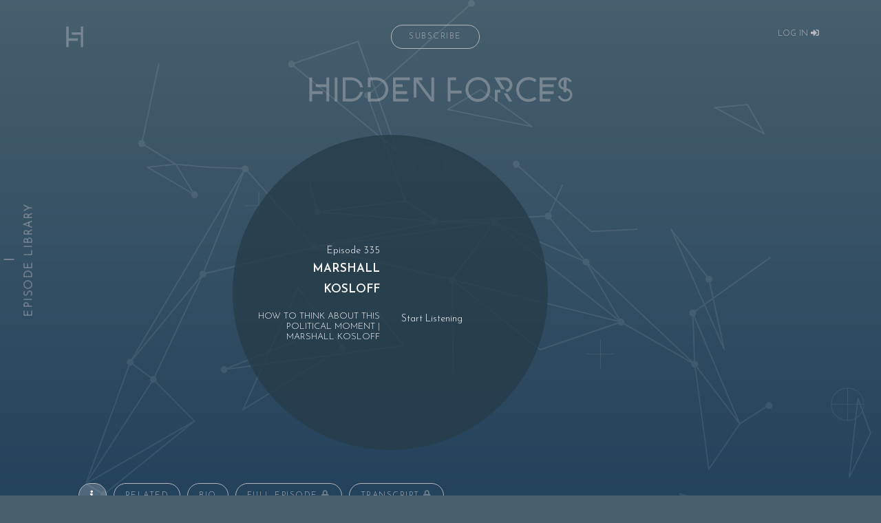

--- FILE ---
content_type: text/html; charset=UTF-8
request_url: https://hiddenforces.io/podcasts/how-to-think-about-this-political-moment-marshall-kosloff/
body_size: 35542
content:
<!doctype html>
<html lang="en">

<head>
  <!-- Required meta tags -->
  <meta charset="utf-8">
  <meta name="viewport" content="width=device-width, initial-scale=1">
  <title>How to Think About This Political Moment | Marshall Kosloff</title><link rel="preload" as="style" href="https://fonts.googleapis.com/css2?family=Josefin+Sans%3Aital%2Cwght%400%2C100%3B0%2C300%3B0%2C400%3B0%2C500%3B0%2C600%3B0%2C700%3B1%2C100%3B1%2C300%3B1%2C400%3B1%2C500%3B1%2C600&#038;display=swap" /><link rel="stylesheet" href="https://fonts.googleapis.com/css2?family=Josefin+Sans%3Aital%2Cwght%400%2C100%3B0%2C300%3B0%2C400%3B0%2C500%3B0%2C600%3B0%2C700%3B1%2C100%3B1%2C300%3B1%2C400%3B1%2C500%3B1%2C600&#038;display=swap" media="print" onload="this.media='all'" /><noscript><link rel="stylesheet" href="https://fonts.googleapis.com/css2?family=Josefin+Sans%3Aital%2Cwght%400%2C100%3B0%2C300%3B0%2C400%3B0%2C500%3B0%2C600%3B0%2C700%3B1%2C100%3B1%2C300%3B1%2C400%3B1%2C500%3B1%2C600&#038;display=swap" /></noscript>

		<!-- All in One SEO Pro 4.7.2 - aioseo.com -->
		<meta name="description" content="Marshall Kosloff, host of The Realignment and Arsenal of Democracy on the Middle East, the 2024 elections, and how to make sense of this political moment." />
		<meta name="robots" content="max-image-preview:large" />
		<link rel="canonical" href="https://hiddenforces.io/podcasts/how-to-think-about-this-political-moment-marshall-kosloff/" />
		<meta name="generator" content="All in One SEO Pro (AIOSEO) 4.7.2" />
		<meta property="og:locale" content="en_US" />
		<meta property="og:site_name" content="Hidden Forces" />
		<meta property="og:type" content="website" />
		<meta property="og:title" content="How to Think About This Political Moment | Marshall Kosloff" />
		<meta property="og:description" content="Marshall Kosloff, host of The Realignment and Arsenal of Democracy podcasts discusses the developments in the Middle East, the 2024 elections, and how to make sense of the current political moment." />
		<meta property="og:url" content="https://hiddenforces.io/podcasts/how-to-think-about-this-political-moment-marshall-kosloff/" />
		<meta property="fb:app_id" content="1215476015251829" />
		<meta property="og:image" content="https://hiddenforces.io/wp-content/uploads/2023/10/HF-EP335-Marshall-Kosloff-YTCard.png" />
		<meta property="og:image:secure_url" content="https://hiddenforces.io/wp-content/uploads/2023/10/HF-EP335-Marshall-Kosloff-YTCard.png" />
		<meta property="og:image:width" content="1280" />
		<meta property="og:image:height" content="720" />
		<meta name="twitter:card" content="summary_large_image" />
		<meta name="twitter:site" content="@HiddenForcesPod" />
		<meta name="twitter:title" content="How to Think About This Political Moment | Marshall Kosloff" />
		<meta name="twitter:description" content="Marshall Kosloff, host of The Realignment and Arsenal of Democracy podcasts discusses the developments in the Middle East, the 2024 elections, and how to make sense of the current political moment." />
		<meta name="twitter:image" content="https://hiddenforces.io/wp-content/uploads/2023/10/HF-EP335-Marshall-Kosloff-YTCard.png" />
		<script type="application/ld+json" class="aioseo-schema">
			{"@context":"https:\/\/schema.org","@graph":[{"@type":"BreadcrumbList","@id":"https:\/\/hiddenforces.io\/podcasts\/how-to-think-about-this-political-moment-marshall-kosloff\/#breadcrumblist","itemListElement":[{"@type":"ListItem","@id":"https:\/\/hiddenforces.io\/#listItem","position":1,"name":"Home","item":"https:\/\/hiddenforces.io\/","nextItem":"https:\/\/hiddenforces.io\/podcasts\/how-to-think-about-this-political-moment-marshall-kosloff\/#listItem"},{"@type":"ListItem","@id":"https:\/\/hiddenforces.io\/podcasts\/how-to-think-about-this-political-moment-marshall-kosloff\/#listItem","position":2,"name":"How to Think About This Political Moment | Marshall Kosloff","previousItem":"https:\/\/hiddenforces.io\/#listItem"}]},{"@type":"Organization","@id":"https:\/\/hiddenforces.io\/#organization","name":"Hidden Forces","description":"Critical thinking for a complex world","url":"https:\/\/hiddenforces.io\/","logo":{"@type":"ImageObject","url":"https:\/\/hiddenforces.io\/wp-content\/uploads\/2022\/01\/hf_social.jpg","@id":"https:\/\/hiddenforces.io\/podcasts\/how-to-think-about-this-political-moment-marshall-kosloff\/#organizationLogo","width":1483,"height":715},"image":{"@id":"https:\/\/hiddenforces.io\/podcasts\/how-to-think-about-this-political-moment-marshall-kosloff\/#organizationLogo"},"sameAs":["https:\/\/www.instagram.com\/hiddenforcespod","https:\/\/www.youtube.com\/c\/HiddenForces","https:\/\/www.linkedin.com\/company\/hiddenforcespod\/"]},{"@type":"WebPage","@id":"https:\/\/hiddenforces.io\/podcasts\/how-to-think-about-this-political-moment-marshall-kosloff\/#webpage","url":"https:\/\/hiddenforces.io\/podcasts\/how-to-think-about-this-political-moment-marshall-kosloff\/","name":"How to Think About This Political Moment | Marshall Kosloff","description":"Marshall Kosloff, host of The Realignment and Arsenal of Democracy on the Middle East, the 2024 elections, and how to make sense of this political moment.","inLanguage":"en-US","isPartOf":{"@id":"https:\/\/hiddenforces.io\/#website"},"breadcrumb":{"@id":"https:\/\/hiddenforces.io\/podcasts\/how-to-think-about-this-political-moment-marshall-kosloff\/#breadcrumblist"},"image":{"@type":"ImageObject","url":"https:\/\/hiddenforces.io\/wp-content\/uploads\/2022\/11\/HF-Ep227-Marshall-Kosloff.jpg","@id":"https:\/\/hiddenforces.io\/podcasts\/how-to-think-about-this-political-moment-marshall-kosloff\/#mainImage","width":1000,"height":1000,"caption":"Marshall Kosloff"},"primaryImageOfPage":{"@id":"https:\/\/hiddenforces.io\/podcasts\/how-to-think-about-this-political-moment-marshall-kosloff\/#mainImage"},"datePublished":"2023-11-02T04:00:00-04:00","dateModified":"2023-11-01T10:34:03-04:00"},{"@type":"WebSite","@id":"https:\/\/hiddenforces.io\/#website","url":"https:\/\/hiddenforces.io\/","name":"Hidden Forces","description":"Critical thinking for a complex world","inLanguage":"en-US","publisher":{"@id":"https:\/\/hiddenforces.io\/#organization"}}]}
		</script>
		<!-- All in One SEO Pro -->

<link rel='dns-prefetch' href='//hiddenforces.io' />
<link rel='dns-prefetch' href='//supercast.tech' />
<link rel='dns-prefetch' href='//www.google.com' />
<link rel='dns-prefetch' href='//stats.wp.com' />
<link rel='dns-prefetch' href='//fonts.googleapis.com' />
<link href='https://fonts.gstatic.com' crossorigin rel='preconnect' />
		<!-- This site uses the Google Analytics by MonsterInsights plugin v9.0.1 - Using Analytics tracking - https://www.monsterinsights.com/ -->
							<script src="//www.googletagmanager.com/gtag/js?id=G-L6RYJNXY26"  data-cfasync="false" data-wpfc-render="false" type="text/javascript" async></script>
			<script data-cfasync="false" data-wpfc-render="false" type="text/javascript">
				var mi_version = '9.0.1';
				var mi_track_user = true;
				var mi_no_track_reason = '';
								var MonsterInsightsDefaultLocations = {"page_location":"https:\/\/hiddenforces.io\/podcasts\/how-to-think-about-this-political-moment-marshall-kosloff\/"};
				if ( typeof MonsterInsightsPrivacyGuardFilter === 'function' ) {
					var MonsterInsightsLocations = (typeof MonsterInsightsExcludeQuery === 'object') ? MonsterInsightsPrivacyGuardFilter( MonsterInsightsExcludeQuery ) : MonsterInsightsPrivacyGuardFilter( MonsterInsightsDefaultLocations );
				} else {
					var MonsterInsightsLocations = (typeof MonsterInsightsExcludeQuery === 'object') ? MonsterInsightsExcludeQuery : MonsterInsightsDefaultLocations;
				}

								var disableStrs = [
										'ga-disable-G-L6RYJNXY26',
									];

				/* Function to detect opted out users */
				function __gtagTrackerIsOptedOut() {
					for (var index = 0; index < disableStrs.length; index++) {
						if (document.cookie.indexOf(disableStrs[index] + '=true') > -1) {
							return true;
						}
					}

					return false;
				}

				/* Disable tracking if the opt-out cookie exists. */
				if (__gtagTrackerIsOptedOut()) {
					for (var index = 0; index < disableStrs.length; index++) {
						window[disableStrs[index]] = true;
					}
				}

				/* Opt-out function */
				function __gtagTrackerOptout() {
					for (var index = 0; index < disableStrs.length; index++) {
						document.cookie = disableStrs[index] + '=true; expires=Thu, 31 Dec 2099 23:59:59 UTC; path=/';
						window[disableStrs[index]] = true;
					}
				}

				if ('undefined' === typeof gaOptout) {
					function gaOptout() {
						__gtagTrackerOptout();
					}
				}
								window.dataLayer = window.dataLayer || [];

				window.MonsterInsightsDualTracker = {
					helpers: {},
					trackers: {},
				};
				if (mi_track_user) {
					function __gtagDataLayer() {
						dataLayer.push(arguments);
					}

					function __gtagTracker(type, name, parameters) {
						if (!parameters) {
							parameters = {};
						}

						if (parameters.send_to) {
							__gtagDataLayer.apply(null, arguments);
							return;
						}

						if (type === 'event') {
														parameters.send_to = monsterinsights_frontend.v4_id;
							var hookName = name;
							if (typeof parameters['event_category'] !== 'undefined') {
								hookName = parameters['event_category'] + ':' + name;
							}

							if (typeof MonsterInsightsDualTracker.trackers[hookName] !== 'undefined') {
								MonsterInsightsDualTracker.trackers[hookName](parameters);
							} else {
								__gtagDataLayer('event', name, parameters);
							}
							
						} else {
							__gtagDataLayer.apply(null, arguments);
						}
					}

					__gtagTracker('js', new Date());
					__gtagTracker('set', {
						'developer_id.dZGIzZG': true,
											});
					if ( MonsterInsightsLocations.page_location ) {
						__gtagTracker('set', MonsterInsightsLocations);
					}
										__gtagTracker('config', 'G-L6RYJNXY26', {"forceSSL":"true","link_attribution":"true"} );
															window.gtag = __gtagTracker;										(function () {
						/* https://developers.google.com/analytics/devguides/collection/analyticsjs/ */
						/* ga and __gaTracker compatibility shim. */
						var noopfn = function () {
							return null;
						};
						var newtracker = function () {
							return new Tracker();
						};
						var Tracker = function () {
							return null;
						};
						var p = Tracker.prototype;
						p.get = noopfn;
						p.set = noopfn;
						p.send = function () {
							var args = Array.prototype.slice.call(arguments);
							args.unshift('send');
							__gaTracker.apply(null, args);
						};
						var __gaTracker = function () {
							var len = arguments.length;
							if (len === 0) {
								return;
							}
							var f = arguments[len - 1];
							if (typeof f !== 'object' || f === null || typeof f.hitCallback !== 'function') {
								if ('send' === arguments[0]) {
									var hitConverted, hitObject = false, action;
									if ('event' === arguments[1]) {
										if ('undefined' !== typeof arguments[3]) {
											hitObject = {
												'eventAction': arguments[3],
												'eventCategory': arguments[2],
												'eventLabel': arguments[4],
												'value': arguments[5] ? arguments[5] : 1,
											}
										}
									}
									if ('pageview' === arguments[1]) {
										if ('undefined' !== typeof arguments[2]) {
											hitObject = {
												'eventAction': 'page_view',
												'page_path': arguments[2],
											}
										}
									}
									if (typeof arguments[2] === 'object') {
										hitObject = arguments[2];
									}
									if (typeof arguments[5] === 'object') {
										Object.assign(hitObject, arguments[5]);
									}
									if ('undefined' !== typeof arguments[1].hitType) {
										hitObject = arguments[1];
										if ('pageview' === hitObject.hitType) {
											hitObject.eventAction = 'page_view';
										}
									}
									if (hitObject) {
										action = 'timing' === arguments[1].hitType ? 'timing_complete' : hitObject.eventAction;
										hitConverted = mapArgs(hitObject);
										__gtagTracker('event', action, hitConverted);
									}
								}
								return;
							}

							function mapArgs(args) {
								var arg, hit = {};
								var gaMap = {
									'eventCategory': 'event_category',
									'eventAction': 'event_action',
									'eventLabel': 'event_label',
									'eventValue': 'event_value',
									'nonInteraction': 'non_interaction',
									'timingCategory': 'event_category',
									'timingVar': 'name',
									'timingValue': 'value',
									'timingLabel': 'event_label',
									'page': 'page_path',
									'location': 'page_location',
									'title': 'page_title',
									'referrer' : 'page_referrer',
								};
								for (arg in args) {
																		if (!(!args.hasOwnProperty(arg) || !gaMap.hasOwnProperty(arg))) {
										hit[gaMap[arg]] = args[arg];
									} else {
										hit[arg] = args[arg];
									}
								}
								return hit;
							}

							try {
								f.hitCallback();
							} catch (ex) {
							}
						};
						__gaTracker.create = newtracker;
						__gaTracker.getByName = newtracker;
						__gaTracker.getAll = function () {
							return [];
						};
						__gaTracker.remove = noopfn;
						__gaTracker.loaded = true;
						window['__gaTracker'] = __gaTracker;
					})();
									} else {
										console.log("");
					(function () {
						function __gtagTracker() {
							return null;
						}

						window['__gtagTracker'] = __gtagTracker;
						window['gtag'] = __gtagTracker;
					})();
									}
			</script>
				<!-- / Google Analytics by MonsterInsights -->
		<link data-minify="1" rel='stylesheet' id='sonaar-music-css' href='https://hiddenforces.io/wp-content/cache/min/1/wp-content/plugins/mp3-music-player-by-sonaar/public/css/sonaar-music-public.css?ver=1754146098' type='text/css' media='all' />
<style id='sonaar-music-inline-css' type='text/css'>
@import url(//fonts.googleapis.com/css?family=Josefin+Sans:regular);@import url(//fonts.googleapis.com/css?family=Josefin+Sans:regular);@import url(//fonts.googleapis.com/css?family=Josefin+Sans:regular);@import url(//fonts.googleapis.com/css?family=Josefin+Sans:regular);.iron-audioplayer .playlist .audio-track, .iron-audioplayer .srp_notfound, .iron-audioplayer.srp_has_customfields .sr-cf-heading, .iron-audioplayer .sr-playlist-cf-container, .iron-audioplayer .track-title, .iron-audioplayer .album-store, .iron-audioplayer  .playlist .track-number, .iron-audioplayer .sr_it-playlist-title, .iron-audioplayer[data-playertemplate="skin_boxed_tracklist"] .track-title{ font-family:Josefin Sans; font-weight:400;}.iron-audioplayer  .playlist .audio-track, .iron-audioplayer .srp_notfound, .iron-audioplayer .track-title, .iron-audioplayer .album-store, .iron-audioplayer  .playlist .track-number, .iron-audioplayer .sr_it-playlist-title, .iron-audioplayer[data-playertemplate="skin_boxed_tracklist"] .track-title{ font-size:14px;}.iron-audioplayer .playlist .audio-track, .iron-audioplayer .srp_notfound, .iron-audioplayer .playlist .srp_pagination, .iron-audioplayer.srp_has_customfields .sr-cf-heading, .iron-audioplayer .sr-playlist-cf-container, .iron-audioplayer .track-title, .iron-audioplayer .album-store, .iron-audioplayer  .playlist .track-number, .iron-audioplayer .sr_it-playlist-title, .iron-audioplayer[data-playertemplate="skin_boxed_tracklist"] .track-title, .sr-playlist-item .srp_noteButton{ color:#b5b6be;}:root {--srp-global-tracklist-color: #b5b6be;}:root {--srp-global-tracklist-font-size: 14px;}.iron-audioplayer .sr_it-playlist-title, .iron-audioplayer[data-playertemplate="skin_boxed_tracklist"] .album-title, .iron-audioplayer[data-playertemplate="skin_boxed_tracklist"] .track-title, .srp-play-button-label-container{ font-family:Josefin Sans; font-weight:400;}.iron-audioplayer .sr_it-playlist-title, .iron-audioplayer[data-playertemplate="skin_boxed_tracklist"] .album-title, .iron-audioplayer[data-playertemplate="skin_boxed_tracklist"] .track-title, .srp_miniplayer_metas .srp_meta.track-title, .srp_miniplayer_metas .srp_meta.album-title{ font-size:16px;} .iron-audioplayer .sr_it-playlist-title, .iron-audioplayer[data-playertemplate="skin_boxed_tracklist"] .album-title, .iron-audioplayer[data-playertemplate="skin_boxed_tracklist"] .track-title, .iron-audioplayer .srp_player_meta, .srp_miniplayer_metas, .srp_miniplayer_metas .srp_meta.track-title, .srp_miniplayer_metas .srp_meta.album-title { color:#b5b6be;}.iron-audioplayer .srp_subtitle{ font-family:Josefin Sans; font-weight:400;}.iron-audioplayer .srp_subtitle{ font-size:14px;}.iron-audioplayer .srp_subtitle{ color:#b5b6be;}.srp_track_description{ color:#b5b6be;}#sonaar-player{ font-family:Josefin Sans; font-weight:400;}#sonaar-player{ font-size:12px;}div#sonaar-player{ color:#ffffff;}#sonaar-player.sr-float .close.btn-player.enable:after, #sonaar-player.sr-float .close.btn-player.enable:before{ border-color:#ffffff!important;}#sonaar-player.sr-float .close.btn-player rect{ fill:#ffffff;}#sonaar-player .player, #sonaar-player .player .volume .slider-container, #sonaar-player .close.btn_playlist:before, #sonaar-player .close.btn_playlist:after{border-color:#b5b6be;}#sonaar-player .player .volume .slider-container:before{border-top-color:#b5b6be;}#sonaar-player .playlist button.play, #sonaar-player .close.btn-player, #sonaar-player .mobileProgress, #sonaar-player .ui-slider-handle, .ui-slider-range{background-color:#b5b6be;}#sonaar-player .playlist .tracklist li.active, #sonaar-player .playlist .tracklist li.active span, #sonaar-player .playlist .title, .srmp3_singning p[begin]:not(.srmp3_lyrics_read ~ p){color:#b5b6be;}#sonaar-player .player .timing, #sonaar-player .album-title, #sonaar-player .playlist .tracklist li, #sonaar-player .playlist .tracklist li a, #sonaar-player .player .store .track-store li a, #sonaar-player .track-store li, #sonaar-player .sonaar-extend-button, #sonaar-player .sr_skip_number{color:#b5b6be;}#sonaar-player .player .store .track-store li .sr_store_round_bt, #sonaar-player .ui-slider-handle, #sonaar-player .ui-slider-range{background-color:#b5b6be;}#sonaar-player .control, #sonaar-player .sricon-volume {color:#b5b6be;}#sonaar-player div.sr_speedRate div{background:#b5b6be;}div#sonaar-player, #sonaar-player .player, #sonaar-player .player .volume .slider-container, #sonaar-player.sr-float div.playlist, #sonaar-player.sr-float .close.btn-player, #sonaar-player.sr-float .player.sr-show_controls_hover .playerNowPlaying, .srp_extendedPlayer{background-color:#123452;}@media only screen and (max-width: 1025px){#sonaar-player .store{background-color:#123452;}}#sonaar-player .player .volume .slider-container:after{border-top-color:#123452;}#sonaar-player .playlist button.play, #sonaar-player .player .store .track-store li .sr_store_round_bt{color:#123452;}#sonaar-player .close.btn-player rect{fill:#123452;}#sonaar-player .close.btn-player.enable:after, #sonaar-player .close.btn-player.enable:before{border-color:#123452!important;}#sonaar-player.sr-float .close.btn-player.enable:after, #sonaar-player.sr-float .close.btn-player.enable:before{border-color:!important;}#sonaar-player div.sr_speedRate div{color:#123452;}#sonaar-player .mobilePanel, #sonaar-player .player .player-row:before{background-color:#123452;}#sonaar-player .player div.mobilePanel{border-color:#123452;}#sonaar-player .mobileProgressing, #sonaar-player .progressDot{background-color:#b5b6be;}#sonaar-player div.mobileProgressing, #sonaar-player div.progressDot{background-color:#f7a414;}div#sonaar-modal .sr_popup-content, .iron-audioplayer .srp_note{background-color:#ffffff;}.sr_close svg{fill:#000000;}.iron-audioplayer .srp_player_boxed, .single-album .iron-audioplayer[data-playertemplate="skin_float_tracklist"] .album-player{background:;}.iron_widget_radio:not(.srp_player_button) .iron-audioplayer[data-playertemplate="skin_boxed_tracklist"] .playlist, .single-album .iron-audioplayer[data-playertemplate="skin_float_tracklist"] .sonaar-grid{background:;}.iron-audioplayer .srp-play-button-label-container{color:;}.iron-audioplayer .playlist .current .audio-track, .playlist .current .track-number{color:#f7a414;}.iron-audioplayer .playlist a.song-store:not(.sr_store_wc_round_bt){color:rgba(0, 0, 0, 1);}.iron-audioplayer  .playlist .song-store-list-menu .fa-ellipsis-v{color:#BBBBBB;}.iron-audioplayer  .playlist .audio-track path, .iron-audioplayer  .playlist .sricon-play{color:#f7a414;}.iron-audioplayer .control .sricon-play, .srp-play-button .sricon-play, .srp_pagination .active{color:#f7a414;}.iron-audioplayer .srp-play-circle{border-color:#f7a414;}.iron-audioplayer .control, .iron-audioplayer[data-playertemplate="skin_boxed_tracklist"] .sr_progressbar, .srp_player_boxed .srp_noteButton{color:#f7a414;}.iron-audioplayer .sr_speedRate div{border-color:#f7a414;}.iron-audioplayer .srp-play-button-label-container, .iron-audioplayer .ui-slider-handle, .iron-audioplayer .ui-slider-range{background:#f7a414;}.iron-audioplayer.sr_player_on_artwork .sonaar-Artwort-box .control [class*="sricon-"]{color:#f1f1f1;}.iron-audioplayer.sr_player_on_artwork .sonaar-Artwort-box .control .play{border-color:#f1f1f1;}.iron-audioplayer .song-store.sr_store_wc_round_bt{color:rgba(255, 255, 255, 1);}.iron-audioplayer .song-store.sr_store_wc_round_bt{background-color:rgba(0, 0, 0, 1);} @media screen and (max-width: 540px){ #sonaar-player .playlist .tracklist span.track-title, #sonaar-player .playlist .tracklist span.track-artist, #sonaar-player .playlist .tracklist span.track-album{ padding-left: 35px; } }.srp-modal-variation-list .srp-modal-variant-selector {background-color:;}.srp-modal-variation-list .srp-modal-variant-selector:hover, .srp-modal-variation-list .srp-modal-variant-selector.srp_selected {background-color:;}#sonaar-modal .srp_button {background-color:#0170b9;}#sonaar-modal .srp_button {color:#ffffff;}:root {
			--srp-global-sticky_player_featured_color: #b5b6be;
			--srp-global-sticky_player_waveform_progress_color: #b5b6be;
			--srp-global-sticky_player_waveform_background_color: rgba(255,255,255,0.3);
			--srp-global-sticky_player_labelsandbuttons: #b5b6be;
			--srp-global-sticky_player_background: #123452;
			--srp-global-music_player_wc_bt_color: rgba(255, 255, 255, 1);
			--srp-global-music_player_wc_bt_bgcolor: rgba(0, 0, 0, 1);
			--srp-global-modal-btn-txt-color: #ffffff;
			--srp-global-modal-btn-bg-color: #0170b9;
		  }.iron-audioplayer .sonaar_fake_wave .sonaar_wave_cut rect{fill:#b5b6be;}#sonaar-player .sonaar_fake_wave .sonaar_wave_base rect{fill:rgba(255,255,255,0.3);}#sonaar-player .mobileProgress{background-color:rgba(255,255,255,0.3);}#sonaar-player .sonaar_fake_wave .sonaar_wave_cut rect{fill:#b5b6be;}
</style>
<style id='wp-emoji-styles-inline-css' type='text/css'>

	img.wp-smiley, img.emoji {
		display: inline !important;
		border: none !important;
		box-shadow: none !important;
		height: 1em !important;
		width: 1em !important;
		margin: 0 0.07em !important;
		vertical-align: -0.1em !important;
		background: none !important;
		padding: 0 !important;
	}
</style>
<link rel='stylesheet' id='wp-block-library-css' href='https://hiddenforces.io/wp-includes/css/dist/block-library/style.min.css' type='text/css' media='all' />
<style id='wp-block-library-theme-inline-css' type='text/css'>
.wp-block-audio :where(figcaption){color:#555;font-size:13px;text-align:center}.is-dark-theme .wp-block-audio :where(figcaption){color:#ffffffa6}.wp-block-audio{margin:0 0 1em}.wp-block-code{border:1px solid #ccc;border-radius:4px;font-family:Menlo,Consolas,monaco,monospace;padding:.8em 1em}.wp-block-embed :where(figcaption){color:#555;font-size:13px;text-align:center}.is-dark-theme .wp-block-embed :where(figcaption){color:#ffffffa6}.wp-block-embed{margin:0 0 1em}.blocks-gallery-caption{color:#555;font-size:13px;text-align:center}.is-dark-theme .blocks-gallery-caption{color:#ffffffa6}:root :where(.wp-block-image figcaption){color:#555;font-size:13px;text-align:center}.is-dark-theme :root :where(.wp-block-image figcaption){color:#ffffffa6}.wp-block-image{margin:0 0 1em}.wp-block-pullquote{border-bottom:4px solid;border-top:4px solid;color:currentColor;margin-bottom:1.75em}.wp-block-pullquote cite,.wp-block-pullquote footer,.wp-block-pullquote__citation{color:currentColor;font-size:.8125em;font-style:normal;text-transform:uppercase}.wp-block-quote{border-left:.25em solid;margin:0 0 1.75em;padding-left:1em}.wp-block-quote cite,.wp-block-quote footer{color:currentColor;font-size:.8125em;font-style:normal;position:relative}.wp-block-quote.has-text-align-right{border-left:none;border-right:.25em solid;padding-left:0;padding-right:1em}.wp-block-quote.has-text-align-center{border:none;padding-left:0}.wp-block-quote.is-large,.wp-block-quote.is-style-large,.wp-block-quote.is-style-plain{border:none}.wp-block-search .wp-block-search__label{font-weight:700}.wp-block-search__button{border:1px solid #ccc;padding:.375em .625em}:where(.wp-block-group.has-background){padding:1.25em 2.375em}.wp-block-separator.has-css-opacity{opacity:.4}.wp-block-separator{border:none;border-bottom:2px solid;margin-left:auto;margin-right:auto}.wp-block-separator.has-alpha-channel-opacity{opacity:1}.wp-block-separator:not(.is-style-wide):not(.is-style-dots){width:100px}.wp-block-separator.has-background:not(.is-style-dots){border-bottom:none;height:1px}.wp-block-separator.has-background:not(.is-style-wide):not(.is-style-dots){height:2px}.wp-block-table{margin:0 0 1em}.wp-block-table td,.wp-block-table th{word-break:normal}.wp-block-table :where(figcaption){color:#555;font-size:13px;text-align:center}.is-dark-theme .wp-block-table :where(figcaption){color:#ffffffa6}.wp-block-video :where(figcaption){color:#555;font-size:13px;text-align:center}.is-dark-theme .wp-block-video :where(figcaption){color:#ffffffa6}.wp-block-video{margin:0 0 1em}:root :where(.wp-block-template-part.has-background){margin-bottom:0;margin-top:0;padding:1.25em 2.375em}
</style>
<link rel='stylesheet' id='mediaelement-css' href='https://hiddenforces.io/wp-includes/js/mediaelement/mediaelementplayer-legacy.min.css?ver=4.2.17' type='text/css' media='all' />
<link rel='stylesheet' id='wp-mediaelement-css' href='https://hiddenforces.io/wp-includes/js/mediaelement/wp-mediaelement.min.css' type='text/css' media='all' />
<style id='jetpack-sharing-buttons-style-inline-css' type='text/css'>
.jetpack-sharing-buttons__services-list{display:flex;flex-direction:row;flex-wrap:wrap;gap:0;list-style-type:none;margin:5px;padding:0}.jetpack-sharing-buttons__services-list.has-small-icon-size{font-size:12px}.jetpack-sharing-buttons__services-list.has-normal-icon-size{font-size:16px}.jetpack-sharing-buttons__services-list.has-large-icon-size{font-size:24px}.jetpack-sharing-buttons__services-list.has-huge-icon-size{font-size:36px}@media print{.jetpack-sharing-buttons__services-list{display:none!important}}.editor-styles-wrapper .wp-block-jetpack-sharing-buttons{gap:0;padding-inline-start:0}ul.jetpack-sharing-buttons__services-list.has-background{padding:1.25em 2.375em}
</style>
<style id='classic-theme-styles-inline-css' type='text/css'>
/*! This file is auto-generated */
.wp-block-button__link{color:#fff;background-color:#32373c;border-radius:9999px;box-shadow:none;text-decoration:none;padding:calc(.667em + 2px) calc(1.333em + 2px);font-size:1.125em}.wp-block-file__button{background:#32373c;color:#fff;text-decoration:none}
</style>
<style id='global-styles-inline-css' type='text/css'>
:root{--wp--preset--aspect-ratio--square: 1;--wp--preset--aspect-ratio--4-3: 4/3;--wp--preset--aspect-ratio--3-4: 3/4;--wp--preset--aspect-ratio--3-2: 3/2;--wp--preset--aspect-ratio--2-3: 2/3;--wp--preset--aspect-ratio--16-9: 16/9;--wp--preset--aspect-ratio--9-16: 9/16;--wp--preset--color--black: #000000;--wp--preset--color--cyan-bluish-gray: #abb8c3;--wp--preset--color--white: #ffffff;--wp--preset--color--pale-pink: #f78da7;--wp--preset--color--vivid-red: #cf2e2e;--wp--preset--color--luminous-vivid-orange: #ff6900;--wp--preset--color--luminous-vivid-amber: #fcb900;--wp--preset--color--light-green-cyan: #7bdcb5;--wp--preset--color--vivid-green-cyan: #00d084;--wp--preset--color--pale-cyan-blue: #8ed1fc;--wp--preset--color--vivid-cyan-blue: #0693e3;--wp--preset--color--vivid-purple: #9b51e0;--wp--preset--gradient--vivid-cyan-blue-to-vivid-purple: linear-gradient(135deg,rgba(6,147,227,1) 0%,rgb(155,81,224) 100%);--wp--preset--gradient--light-green-cyan-to-vivid-green-cyan: linear-gradient(135deg,rgb(122,220,180) 0%,rgb(0,208,130) 100%);--wp--preset--gradient--luminous-vivid-amber-to-luminous-vivid-orange: linear-gradient(135deg,rgba(252,185,0,1) 0%,rgba(255,105,0,1) 100%);--wp--preset--gradient--luminous-vivid-orange-to-vivid-red: linear-gradient(135deg,rgba(255,105,0,1) 0%,rgb(207,46,46) 100%);--wp--preset--gradient--very-light-gray-to-cyan-bluish-gray: linear-gradient(135deg,rgb(238,238,238) 0%,rgb(169,184,195) 100%);--wp--preset--gradient--cool-to-warm-spectrum: linear-gradient(135deg,rgb(74,234,220) 0%,rgb(151,120,209) 20%,rgb(207,42,186) 40%,rgb(238,44,130) 60%,rgb(251,105,98) 80%,rgb(254,248,76) 100%);--wp--preset--gradient--blush-light-purple: linear-gradient(135deg,rgb(255,206,236) 0%,rgb(152,150,240) 100%);--wp--preset--gradient--blush-bordeaux: linear-gradient(135deg,rgb(254,205,165) 0%,rgb(254,45,45) 50%,rgb(107,0,62) 100%);--wp--preset--gradient--luminous-dusk: linear-gradient(135deg,rgb(255,203,112) 0%,rgb(199,81,192) 50%,rgb(65,88,208) 100%);--wp--preset--gradient--pale-ocean: linear-gradient(135deg,rgb(255,245,203) 0%,rgb(182,227,212) 50%,rgb(51,167,181) 100%);--wp--preset--gradient--electric-grass: linear-gradient(135deg,rgb(202,248,128) 0%,rgb(113,206,126) 100%);--wp--preset--gradient--midnight: linear-gradient(135deg,rgb(2,3,129) 0%,rgb(40,116,252) 100%);--wp--preset--font-size--small: 13px;--wp--preset--font-size--medium: 20px;--wp--preset--font-size--large: 36px;--wp--preset--font-size--x-large: 42px;--wp--preset--spacing--20: 0.44rem;--wp--preset--spacing--30: 0.67rem;--wp--preset--spacing--40: 1rem;--wp--preset--spacing--50: 1.5rem;--wp--preset--spacing--60: 2.25rem;--wp--preset--spacing--70: 3.38rem;--wp--preset--spacing--80: 5.06rem;--wp--preset--shadow--natural: 6px 6px 9px rgba(0, 0, 0, 0.2);--wp--preset--shadow--deep: 12px 12px 50px rgba(0, 0, 0, 0.4);--wp--preset--shadow--sharp: 6px 6px 0px rgba(0, 0, 0, 0.2);--wp--preset--shadow--outlined: 6px 6px 0px -3px rgba(255, 255, 255, 1), 6px 6px rgba(0, 0, 0, 1);--wp--preset--shadow--crisp: 6px 6px 0px rgba(0, 0, 0, 1);}:where(.is-layout-flex){gap: 0.5em;}:where(.is-layout-grid){gap: 0.5em;}body .is-layout-flex{display: flex;}.is-layout-flex{flex-wrap: wrap;align-items: center;}.is-layout-flex > :is(*, div){margin: 0;}body .is-layout-grid{display: grid;}.is-layout-grid > :is(*, div){margin: 0;}:where(.wp-block-columns.is-layout-flex){gap: 2em;}:where(.wp-block-columns.is-layout-grid){gap: 2em;}:where(.wp-block-post-template.is-layout-flex){gap: 1.25em;}:where(.wp-block-post-template.is-layout-grid){gap: 1.25em;}.has-black-color{color: var(--wp--preset--color--black) !important;}.has-cyan-bluish-gray-color{color: var(--wp--preset--color--cyan-bluish-gray) !important;}.has-white-color{color: var(--wp--preset--color--white) !important;}.has-pale-pink-color{color: var(--wp--preset--color--pale-pink) !important;}.has-vivid-red-color{color: var(--wp--preset--color--vivid-red) !important;}.has-luminous-vivid-orange-color{color: var(--wp--preset--color--luminous-vivid-orange) !important;}.has-luminous-vivid-amber-color{color: var(--wp--preset--color--luminous-vivid-amber) !important;}.has-light-green-cyan-color{color: var(--wp--preset--color--light-green-cyan) !important;}.has-vivid-green-cyan-color{color: var(--wp--preset--color--vivid-green-cyan) !important;}.has-pale-cyan-blue-color{color: var(--wp--preset--color--pale-cyan-blue) !important;}.has-vivid-cyan-blue-color{color: var(--wp--preset--color--vivid-cyan-blue) !important;}.has-vivid-purple-color{color: var(--wp--preset--color--vivid-purple) !important;}.has-black-background-color{background-color: var(--wp--preset--color--black) !important;}.has-cyan-bluish-gray-background-color{background-color: var(--wp--preset--color--cyan-bluish-gray) !important;}.has-white-background-color{background-color: var(--wp--preset--color--white) !important;}.has-pale-pink-background-color{background-color: var(--wp--preset--color--pale-pink) !important;}.has-vivid-red-background-color{background-color: var(--wp--preset--color--vivid-red) !important;}.has-luminous-vivid-orange-background-color{background-color: var(--wp--preset--color--luminous-vivid-orange) !important;}.has-luminous-vivid-amber-background-color{background-color: var(--wp--preset--color--luminous-vivid-amber) !important;}.has-light-green-cyan-background-color{background-color: var(--wp--preset--color--light-green-cyan) !important;}.has-vivid-green-cyan-background-color{background-color: var(--wp--preset--color--vivid-green-cyan) !important;}.has-pale-cyan-blue-background-color{background-color: var(--wp--preset--color--pale-cyan-blue) !important;}.has-vivid-cyan-blue-background-color{background-color: var(--wp--preset--color--vivid-cyan-blue) !important;}.has-vivid-purple-background-color{background-color: var(--wp--preset--color--vivid-purple) !important;}.has-black-border-color{border-color: var(--wp--preset--color--black) !important;}.has-cyan-bluish-gray-border-color{border-color: var(--wp--preset--color--cyan-bluish-gray) !important;}.has-white-border-color{border-color: var(--wp--preset--color--white) !important;}.has-pale-pink-border-color{border-color: var(--wp--preset--color--pale-pink) !important;}.has-vivid-red-border-color{border-color: var(--wp--preset--color--vivid-red) !important;}.has-luminous-vivid-orange-border-color{border-color: var(--wp--preset--color--luminous-vivid-orange) !important;}.has-luminous-vivid-amber-border-color{border-color: var(--wp--preset--color--luminous-vivid-amber) !important;}.has-light-green-cyan-border-color{border-color: var(--wp--preset--color--light-green-cyan) !important;}.has-vivid-green-cyan-border-color{border-color: var(--wp--preset--color--vivid-green-cyan) !important;}.has-pale-cyan-blue-border-color{border-color: var(--wp--preset--color--pale-cyan-blue) !important;}.has-vivid-cyan-blue-border-color{border-color: var(--wp--preset--color--vivid-cyan-blue) !important;}.has-vivid-purple-border-color{border-color: var(--wp--preset--color--vivid-purple) !important;}.has-vivid-cyan-blue-to-vivid-purple-gradient-background{background: var(--wp--preset--gradient--vivid-cyan-blue-to-vivid-purple) !important;}.has-light-green-cyan-to-vivid-green-cyan-gradient-background{background: var(--wp--preset--gradient--light-green-cyan-to-vivid-green-cyan) !important;}.has-luminous-vivid-amber-to-luminous-vivid-orange-gradient-background{background: var(--wp--preset--gradient--luminous-vivid-amber-to-luminous-vivid-orange) !important;}.has-luminous-vivid-orange-to-vivid-red-gradient-background{background: var(--wp--preset--gradient--luminous-vivid-orange-to-vivid-red) !important;}.has-very-light-gray-to-cyan-bluish-gray-gradient-background{background: var(--wp--preset--gradient--very-light-gray-to-cyan-bluish-gray) !important;}.has-cool-to-warm-spectrum-gradient-background{background: var(--wp--preset--gradient--cool-to-warm-spectrum) !important;}.has-blush-light-purple-gradient-background{background: var(--wp--preset--gradient--blush-light-purple) !important;}.has-blush-bordeaux-gradient-background{background: var(--wp--preset--gradient--blush-bordeaux) !important;}.has-luminous-dusk-gradient-background{background: var(--wp--preset--gradient--luminous-dusk) !important;}.has-pale-ocean-gradient-background{background: var(--wp--preset--gradient--pale-ocean) !important;}.has-electric-grass-gradient-background{background: var(--wp--preset--gradient--electric-grass) !important;}.has-midnight-gradient-background{background: var(--wp--preset--gradient--midnight) !important;}.has-small-font-size{font-size: var(--wp--preset--font-size--small) !important;}.has-medium-font-size{font-size: var(--wp--preset--font-size--medium) !important;}.has-large-font-size{font-size: var(--wp--preset--font-size--large) !important;}.has-x-large-font-size{font-size: var(--wp--preset--font-size--x-large) !important;}
:where(.wp-block-post-template.is-layout-flex){gap: 1.25em;}:where(.wp-block-post-template.is-layout-grid){gap: 1.25em;}
:where(.wp-block-columns.is-layout-flex){gap: 2em;}:where(.wp-block-columns.is-layout-grid){gap: 2em;}
:root :where(.wp-block-pullquote){font-size: 1.5em;line-height: 1.6;}
</style>
<link data-minify="1" rel='stylesheet' id='sonaar-music-pro-css' href='https://hiddenforces.io/wp-content/cache/min/1/wp-content/plugins/sonaar-music-pro/public/css/sonaar-music-pro-public.css?ver=1754146098' type='text/css' media='all' />
<link rel='stylesheet' id='search-filter-plugin-styles-css' href='https://hiddenforces.io/wp-content/plugins/search-filter-pro/public/assets/css/search-filter.min.css?ver=2.5.13' type='text/css' media='all' />

<link data-minify="1" rel='stylesheet' id='slick-css' href='https://hiddenforces.io/wp-content/cache/min/1/wp-content/themes/hiddenforces/assets/slick/slick.css?ver=1754146098' type='text/css' media='all' />
<link data-minify="1" rel='stylesheet' id='slick-theme-css' href='https://hiddenforces.io/wp-content/cache/min/1/wp-content/themes/hiddenforces/assets/slick/slick-theme.css?ver=1754146098' type='text/css' media='all' />
<link rel='stylesheet' id='boostrap-css-css' href='https://hiddenforces.io/wp-content/themes/hiddenforces/assets/css/bootstrap.min.css' type='text/css' media='all' />
<link data-minify="1" rel='stylesheet' id='styles-css' href='https://hiddenforces.io/wp-content/cache/min/1/wp-content/themes/hiddenforces/assets/css/main.css?ver=1754146098' type='text/css' media='all' />
<link data-minify="1" rel='stylesheet' id='fontawesome-css' href='https://hiddenforces.io/wp-content/cache/min/1/wp-content/themes/hiddenforces/assets/fontawesome/css/all.min.css?ver=1754146098' type='text/css' media='all' />
<link data-minify="1" rel='stylesheet' id='popup-maker-site-css' href='https://hiddenforces.io/wp-content/cache/min/1/wp-content/uploads/pum/pum-site-styles.css?ver=1754146098' type='text/css' media='all' />
<script type="text/javascript" src="https://hiddenforces.io/wp-content/plugins/google-analytics-for-wordpress/assets/js/frontend-gtag.min.js?ver=9.0.1" id="monsterinsights-frontend-script-js"></script>
<script data-cfasync="false" data-wpfc-render="false" type="text/javascript" id='monsterinsights-frontend-script-js-extra'>/* <![CDATA[ */
var monsterinsights_frontend = {"js_events_tracking":"true","download_extensions":"doc,pdf,ppt,zip,xls,docx,pptx,xlsx","inbound_paths":"[{\"path\":\"\\\/go\\\/\",\"label\":\"affiliate\"},{\"path\":\"\\\/recommend\\\/\",\"label\":\"affiliate\"}]","home_url":"https:\/\/hiddenforces.io","hash_tracking":"false","v4_id":"G-L6RYJNXY26"};/* ]]> */
</script>
<script type="text/javascript" src="https://hiddenforces.io/wp-includes/js/jquery/jquery.min.js?ver=3.7.1" id="jquery-core-js"></script>
<script type="text/javascript" src="https://hiddenforces.io/wp-includes/js/jquery/jquery-migrate.min.js?ver=3.4.1" id="jquery-migrate-js"></script>
<script type="text/javascript" id="search-filter-plugin-build-js-extra">
/* <![CDATA[ */
var SF_LDATA = {"ajax_url":"https:\/\/hiddenforces.io\/wp-admin\/admin-ajax.php","home_url":"https:\/\/hiddenforces.io\/","extensions":[]};
/* ]]> */
</script>
<script type="text/javascript" src="https://hiddenforces.io/wp-content/plugins/search-filter-pro/public/assets/js/search-filter-build.min.js?ver=2.5.13" id="search-filter-plugin-build-js"></script>
<script type="text/javascript" src="https://hiddenforces.io/wp-content/plugins/search-filter-pro/public/assets/js/select2.min.js?ver=2.5.13" id="search-filter-plugin-select2-js"></script>
<script type="text/javascript" src="https://supercast.tech/js/embed.js?ver=0.1" id="supercast-js"></script>
<script data-minify="1" type="text/javascript" src="https://hiddenforces.io/wp-content/cache/min/1/wp-content/plugins/sonaar-music-pro/public/js/sonaar-music-pro-public.js?ver=1754146098" id="sonaar-music-pro-js"></script>
<script type="text/javascript" src="https://hiddenforces.io/wp-content/plugins/sonaar-music-pro/public/js/list.min.js?ver=5.7.1" id="sonaar-list-js"></script>
<script type="text/javascript" src="https://hiddenforces.io/wp-content/plugins/mp3-music-player-by-sonaar/public/js/perfect-scrollbar.min.js?ver=5.7.1" id="sonaar-music-scrollbar-js"></script>
<link rel="https://api.w.org/" href="https://hiddenforces.io/wp-json/" /><link rel="alternate" title="JSON" type="application/json" href="https://hiddenforces.io/wp-json/wp/v2/podcasts/6561" /><link rel="EditURI" type="application/rsd+xml" title="RSD" href="https://hiddenforces.io/xmlrpc.php?rsd" />

<link rel='shortlink' href='https://hiddenforces.io/?p=6561' />
<link rel="alternate" title="oEmbed (JSON)" type="application/json+oembed" href="https://hiddenforces.io/wp-json/oembed/1.0/embed?url=https%3A%2F%2Fhiddenforces.io%2Fpodcasts%2Fhow-to-think-about-this-political-moment-marshall-kosloff%2F" />
<link rel="alternate" title="oEmbed (XML)" type="text/xml+oembed" href="https://hiddenforces.io/wp-json/oembed/1.0/embed?url=https%3A%2F%2Fhiddenforces.io%2Fpodcasts%2Fhow-to-think-about-this-political-moment-marshall-kosloff%2F&#038;format=xml" />
	<style>img#wpstats{display:none}</style>
		<link rel="icon" href="https://hiddenforces.io/wp-content/uploads/2022/01/cropped-isotype-svg-150x150.png" sizes="32x32" />
<link rel="icon" href="https://hiddenforces.io/wp-content/uploads/2022/01/cropped-isotype-svg-300x300.png" sizes="192x192" />
<link rel="apple-touch-icon" href="https://hiddenforces.io/wp-content/uploads/2022/01/cropped-isotype-svg-300x300.png" />
<meta name="msapplication-TileImage" content="https://hiddenforces.io/wp-content/uploads/2022/01/cropped-isotype-svg-300x300.png" />
		<style type="text/css" id="wp-custom-css">
			#select-plan .price span.interval {
	font-size:16px;
	color: white;
}
a.btn.disabled {
	background-color:#123452 !important;
	font-weight:600;
}
.searchandfilter>ul>li.sf-field-taxonomy-podcast_categories {
    display: block;
    margin-right: 15px;
}
.searchandfilter li[data-sf-field-input-type=checkbox] label {
	padding-right: 10px;
}

.newest-epidose .card-body img {
    height: auto !important;
}

/*@media (max-width: 480px) {
	.box-viewer-text {
	display:none;
}
	.box-viewer-content-text h1 {
    font-size: 14px;
    text-transform: none;
    margin: 10px 0 0;
}
	
}*/

.grecaptcha-badge { 
visibility: hidden; 
}

.home .bg-front {
	    background-image: linear-gradient(rgba(0, 0, 0, 0.2), rgba(0, 0, 0, 0.2)), url(https://dev.hiddenforces.io/wp-content/uploads/2021/12/bg-hf.jpg.webp) !important;
}

div.pdfemb-viewer {
margin: 0px auto !important;
}
/* CHANGE BORDER COLOUR */
div.pdfemb-viewer {
    border: 1px solid #123452 !important;
}
/* CHANGE TOOLBAR COLOUR */
div.pdfemb-toolbar {
    background-color: #123452 !important;
}
.pdfemb-fsp-wrapper {
   z-index: 999999 !important;
}

.box-viewer-content {
	z-index:0 !important;
}

.box-latest-text {
    z-index: 0 !important;
}

.iron-audioplayer .control {
	z-index: 0 !important;
}


/*AddThis Share Expanded*/
#at-expanding-share-button {
	bottom:50%;
}
.at-expanding-share-button-toggle-bg span {
	background-color: #f7a414 !important;
}
#at4-share .at-svc-compact .at-icon-wrapper {
	background-color: #f7a414 !important;
}

/*Newsletter Pop-up*/
div.infusion-submit [type=submit]{
	line-height:1.8em;
}
.pum-container.pum-responsive img{
	display:block;
	margin:0 auto;
	padding-bottom:10px;
}

/* Events Landing */
.regular-content p {
	color: #FFF;
  font-weight: 300;
  font-size: 1.1em;
  line-height: 1.8em;
}

.event-form p {
	margin-bottom:0;
}
.event-form div.infusion-submit [type=submit] {
	font-weight:400 !important;
	background: #f7a414 !important;
}
.event-form div.infusion-submit [type=submit]:hover {
	background: #396077 !important;
}
.page-id-4342 .box-about p {
	max-width: none;
	font-size:18.5px;
}
.page-id-4342 .box-about h3 {
	margin-bottom: 20px;
}
.page-id-4342 .cover-alignment {
	margin: 0 auto;
	text-align:center;
	max-width: 850px;
	display:block;
}
.page-id-4342 .cover-alignment .text-md-end {
	text-align:center !important;
}
.page-id-4342 .cover-alignment a {
	color: #F7A414 !important;
	text-transform:uppercase !important;
}
.page-id-4342 .cover-alignment a:hover {
	color: #FFF !important;
}


/* Search and filter */

.searchandfilter h4 {
background: rgb(20 33 46 / 72%);
    height: 40px;
    line-height: 40px;
    border-radius: 25px;
    padding: 0 22px;
    font-size: 15px;
    letter-spacing: 2px;
    margin: 0 0 20px;
    display: inline-block;
    text-transform: uppercase;
}
.searchandfilter>ul>li {
	display:block;
}
.search-filter-reset {
	  background: transparent;
    border: 1px solid #B5B6BE;
    color: #DBDBDB;
    font-weight: 300;
    padding: 0 22px;
    border-radius: 24px;
	  text-transform:uppercase;
		height:30px;
		line-height:30px;
	font-size:14px;
	
}
.search-filter-reset:hover {
	background: rgba(255,255,255,0.3);
}
.select2-container {
	width:100% !important;
}

/*table*/
@media (min-width:992px) {
	.pricing tbody>tr>td {
    width: 17.5%;
}
	.pricing tbody>tr>th {
		width:30%;
	}
}

.page-id-4798 section.faq {
  padding: 8em 2em !important;
}

/* WebP images*/
.box-latest-img img {
	margin-left:0;
}

/**
 * Gravity Forms styling
 */
.gform-body.gform_body input, .gform-body.gform_body textarea {
    background: rgb(155 155 155 / 20%) !important;
    border: 0 !important;
    border-radius: 24px !important;
    color: #A7A6A7 !important;
    font-size: 16px !important;
    line-height: 1.5 !important;
    padding: 20px !important;
}

input#gform_submit_button_1 {
    background: rgb(20 33 46 / 72%) !important;
    border: 0 !important;
    font-weight: 300 !important;
    letter-spacing: 3px !important;
    color: #FFF !important;
    text-transform: uppercase !important;
    width: 100% !important;
    border-radius: 24px !important;
    padding: .475rem 1.6rem !important;
}
input#gform_submit_button_1:hover {
    background: #F7A414 !important;
    color: #fff !important;
    opacity: 1;
}
.gform-body.gform_body label, .gform-theme--framework .gfield_description {
    color: #fff
}
.gform-theme--foundation .gform_fields {
    row-gap: 16px;
}
body {
    min-height: 100vh;
}		</style>
		<noscript><style id="rocket-lazyload-nojs-css">.rll-youtube-player, [data-lazy-src]{display:none !important;}</style></noscript></head>

<body class="podcasts-template-default single single-podcasts postid-6561 single-gradient">

  <div class="main">
    <!-- Header -->
    <header class="site-header">
      <!-- ============= STICKY COMPONENT ============== -->
        <nav id="navbar_top" class="navbar navbar-expand-lg navbar-dark p-0">
         <div class="container">
          <div class="site-logo">
            <a class="navbar-brand" href="/"><svg enable-background="new 0 0 595.28 841.89" version="1.1" viewBox="0 0 595.28 841.89" xml:space="preserve" xmlns="http://www.w3.org/2000/svg">
<style type="text/css">
	.st1{fill:#B5B6BE; opacity:0.47;}
</style>
<g class="st0">
	<path class="st1" d="m199.12 348.84"/>
	<path class="st1" d="m346.81 445.69h-147.76v-185.53c0-2.14-0.77-3.87-2.29-5.23-1.5-1.36-3.32-2.03-5.43-2.03h-23.96c-2.27 0-4.04 0.67-5.32 2.03s-1.94 3.08-1.94 5.23v321.25c0 4.83 2.43 7.22 7.27 7.22h23.52c5.45 0 8.17-2.39 8.17-7.22v-96.39h147.76v-39.33z"/>
	<path class="st1" d="m397.67 581.41c0 4.83 2.59 7.22 7.71 7.22h23.09c3.02 0 5.08-0.55 6.33-1.69 1.18-1.11 1.78-2.94 1.78-5.53v-321.25c0-2.28-0.81-4.05-2.47-5.35-1.66-1.28-3.55-1.91-5.64-1.91h-23.09c-2.24 0-4.13 0.67-5.56 2.03-1.39 1.36-2.15 3.08-2.15 5.23v88.67h-148v38.88h147.99v193.7z"/>
</g>
</svg>
</a>
          </div><!-- site-logo -->
			 
			 <div class="subscribe-btn d-block d-lg-none mx-auto">
            <supercast-gate subdomain="hiddenforces">
                <div slot="unavailable">
                                    <a href="/subscribe/" class="btn btn-primary btn-subscribe-2" role="button">subscribe</a>
                                </div>
                <div class="user-name" slot="available">
					                  <!--<span id="user-mobile"></span>-->
					<a href="/subscribe/" class="btn btn-primary btn-subscribe-2" role="button">membership portal</a>
					                </div>
              </supercast-gate>
          </div>

          <!-- Secondary navbar -->
                    <div id="nav_social" class="bg-secondary py-1" style="display: none;">
            <div class="container">
              <div class="d-flex py-1">
                <div class="mx-auto">
                  <a class="fw-bold join d-none d-lg-block" href="/newsletter/"><i class="fas fa-paper-plane"></i> Join our newsletter for exclusives <i class="fas fa-chevron-right"></i></a>
					  <a class="fw-bold join d-block d-lg-none" href="/newsletter/"><i class="fas fa-paper-plane"></i> Join our newsletter <i class="fas fa-chevron-right"></i></a>
                </div>
              </div> <!-- /.d-flex -->
            </div> <!-- /.container -->
        </div>
                <!-- End Secondary navbar -->


          <button class="navbar-toggler btn-sm ms-2 p-2 rounded" type="button" data-bs-toggle="offcanvas" data-bs-target="#main_nav"  aria-expanded="false" aria-label="Toggle navigation">
            <span class="navbar-toggler-icon"></span>
          </button>

          <div class="offcanvas offcanvas-end p-2 mobile-collapse" data-bs-scroll="true" id="main_nav" tabindex="-1">
            <div class="offcanvas-header">
              <h5 class="offcanvas-title p-2 text-uppercase" id="offcanvasExampleLabel">Hidden Forces</h5>
              <button type="button" class="btn-close btn-close-white text-reset" data-bs-dismiss="offcanvas" aria-label="Close"></button>
            </div>
            <div class="offcanvas-body">
			<div class="subscribe-btn d-none d-lg-block ms-auto py-2">
            <supercast-gate subdomain="hiddenforces">
                <div slot="unavailable">
                                    <a href="/subscribe/" class="btn btn-primary btn-subscribe-1" role="button">subscribe</a>
                                </div>
                <div class="user-name" slot="available">
					                  <!--<span id="user"></span>-->
				  <a href="/subscribe/" class="btn btn-primary btn-subscribe-2" role="button">membership portal</a>
					                </div>
              </supercast-gate>
          </div>
              <ul class="navbar-nav ms-auto">
                <li class="nav-item d-lg-none"><a class="m-2" href="/about-us/" target="_blank"> About Us</a></li>
                <li class="nav-item d-lg-none"><a class="m-2" href="/podcasts"> episode library </a></li>
                <li class="nav-item">
                <supercast-gate subdomain="hiddenforces">
                  <div slot="available">
                    <button class="btn-supercast ms-2" type="button" target="_self" role="button" data-action="logout"><span style="font-size:12px;" class="text-uppercase">Log out <i class="fas fa-sign-out-alt"></i></span></button>
                  </div>
                  <div slot="unavailable">
                    <button class="btn-supercast ms-2" type="button" target="_self" role="button" data-action="login"><span class="text-uppercase" style="font-size:12px;">Log in <i class="fas fa-sign-in-alt"></i></span></button>
                  </div>
                </supercast-gate>
              </li>
              </ul>
              <div class="d-block d-lg-none mt-3">
                            <a class="social-icons" href="https://twitter.com/HiddenForcesPod" target="_blank" rel="noopener noreferrer">
                <span class="visually-hidden">twitter</span><i class="fab fa-twitter"></i>
            </a>
            <a class="social-icons" href="https://www.facebook.com/hiddenforcespod" target="_blank" rel="noopener noreferrer">
                <span class="visually-hidden">facebook</span><i class="fab fa-facebook"></i>
            </a>
            <a class="social-icons" href="https://www.instagram.com/hiddenforcespod" target="_blank" rel="noopener noreferrer">
                <span class="visually-hidden">instagram</span><i class="fab fa-instagram"></i>
            </a>
            <a class="social-icons" href="https://www.youtube.com/c/HiddenForces" target="_blank" rel="noopener noreferrer">
                <span class="visually-hidden">youtube</span><i class="fab fa-youtube"></i>
            </a>
            <a class="social-icons" href="https://www.linkedin.com/company/hiddenforcespod" target="_blank" rel="noopener noreferrer">
                <span class="visually-hidden">linkedin</span><i class="fab fa-linkedin"></i>
            </a>
              </div>
              
            </div> <!-- offcanvas-body.// -->
          </div> <!-- navbar-collapse offcanvas.// -->
         </div> <!-- container-fluid.// -->
        </nav>
      <!-- ============= STICKY COMPONENT END// ============== -->

    </header><!-- site-header -->
    
<div class="container">
  <!-- PAGE TITLE -->
  <div class="header-title">
    <svg enable-background="new 0 0 384.637 36.247" version="1.1" viewBox="0 0 384.64 36.247" xml:space="preserve" xmlns="http://www.w3.org/2000/svg">
<style type="text/css">
	.st8{opacity:0.47;}
	.st9{fill:#B5B6BD;}
</style>
<g class="st8">
	<path class="st9" d="m181.7 0.509h-3.316l0.035 26.728h5e-3v2.612l-18.823-25.259h5.592v-4.08h-11.791c-0.6 0-0.902 0.25-0.902 0.757v28.583h4.088v-22.507l21.075 28.011c0.191 0.252 0.445 0.378 0.761 0.378h3.232c0.234 0 0.429-0.071 0.578-0.224 0.152-0.151 0.226-0.345 0.226-0.584v-33.774c-0.016-0.429-0.274-0.641-0.76-0.641z"/>
	<path class="st9" d="m352.5 31.663h-11.507v-6.796h15.778c0.191 0 0.362-0.071 0.52-0.214 0.156-0.142 0.244-0.354 0.244-0.637v-2.478c0-0.215-0.073-0.409-0.209-0.569-0.132-0.154-0.316-0.233-0.555-0.233h-15.778v-6.082h15.778c0.238 0 0.423-0.088 0.555-0.263 0.135-0.172 0.209-0.369 0.209-0.592v-2.473c0-0.286-0.087-0.487-0.244-0.618-0.158-0.127-0.329-0.19-0.52-0.19h-15.778v-5.934h19.866c0.532 0 0.802-0.287 0.802-0.858v-2.466c0-0.514-0.256-0.761-0.759-0.761h-23.23c-0.275 0-0.477 0.046-0.611 0.15-0.13 0.103-0.202 0.294-0.202 0.561v33.732c0 0.537 0.27 0.804 0.812 0.804h14.828v-4.083z"/>
	<path class="st9" d="m384.61 25.59v-0.068c0-1.515-0.376-2.979-1.135-4.396-0.158-0.318-0.377-0.661-0.661-1.041-0.157-0.236-0.515-0.623-1.06-1.16-0.698-0.614-1.382-1.085-2.062-1.417-0.548-0.298-1.229-0.561-2.033-0.781-0.554-0.132-1.074-0.261-1.575-0.388l0.26-12.419c1.204 0.339 2.291 1.011 3.256 2.028 0.616 0.696 1.024 1.278 1.228 1.748l3.005-1.369v-0.023c-0.128-0.296-0.301-0.614-0.522-0.945-0.249-0.427-0.677-0.987-1.275-1.678-0.424-0.424-0.773-0.75-1.041-0.969-0.582-0.457-1.118-0.828-1.607-1.11-1.575-0.838-3.165-1.256-4.773-1.256h-0.38c-1.1 0-2.254 0.189-3.451 0.568-0.817 0.286-1.56 0.646-2.22 1.088-0.41 0.237-0.908 0.632-1.495 1.183-0.501 0.533-0.848 0.943-1.036 1.23-1.182 1.729-1.772 3.592-1.772 5.576v0.188c0 3.137 1.52 5.508 4.559 7.116 0.811 0.44 1.843 0.862 3.087 1.277l-0.053 2.701c-0.01 0.515 0.239 0.792 0.747 0.796l2.514 0.024c0.27 9e-3 0.475-0.054 0.631-0.17 0.154-0.123 0.229-0.32 0.236-0.595l0.033-1.609c0.61 0.156 1.022 0.271 1.222 0.341 0.441 0.142 0.773 0.283 0.993 0.427 0.347 0.142 0.809 0.462 1.394 0.968 1.121 1.147 1.678 2.551 1.678 4.208v0.069c0 0.676-0.11 1.379-0.33 2.101-0.269 0.9-0.717 1.713-1.348 2.439-0.41 0.424-0.764 0.73-1.062 0.918-1.341 0.9-2.775 1.351-4.304 1.351h-0.116c-1.308 0-2.552-0.333-3.737-0.994-0.454-0.221-1.007-0.638-1.653-1.252-0.522-0.536-0.87-0.937-1.039-1.206-0.461-0.646-0.855-1.354-1.183-2.129-1.97 0.819-2.987 1.245-3.053 1.276 0 0.034 0.145 0.348 0.431 0.947 0.328 0.66 0.746 1.348 1.253 2.059 0.688 0.912 1.478 1.708 2.364 2.384 0.599 0.446 1.153 0.794 1.678 1.067 1.622 0.771 3.213 1.152 4.773 1.152h0.404c1.243 0 2.533-0.24 3.853-0.729 2.266-0.899 3.964-2.349 5.08-4.35 0.868-1.623 1.3-3.261 1.3-4.914v-0.073l0.024-0.093-0.027-0.096zm-13.708-10.964c-0.823-0.363-1.529-0.829-2.127-1.394-0.805-0.741-1.204-1.789-1.204-3.145 0-1.276 0.339-2.456 1.012-3.548 0.173-0.281 0.498-0.658 0.971-1.131 0.768-0.695 1.655-1.178 2.651-1.458l-0.228 11.13c-0.396-0.15-0.759-0.303-1.075-0.454z"/>
	<path class="st9" d="m36.892 1.269c0-0.223 0.069-0.404 0.201-0.547 0.139-0.142 0.325-0.212 0.56-0.212h2.515c0.224 0 0.418 0.066 0.596 0.2 0.173 0.136 0.262 0.321 0.262 0.559v33.707c0 0.271-0.074 0.463-0.227 0.581-0.151 0.118-0.358 0.177-0.631 0.177h-2.515c-0.505 0-0.761-0.25-0.761-0.757v-33.708z"/>
	<path class="st9" d="m246.54 0c1.66 0 3.269 0.212 4.811 0.64 1.54 0.423 2.983 1.036 4.331 1.828 1.346 0.793 2.568 1.739 3.673 2.834 1.098 1.106 2.044 2.328 2.835 3.672 0.792 1.344 1.406 2.796 1.843 4.362 0.433 1.559 0.652 3.178 0.652 4.853 0 1.665-0.22 3.272-0.652 4.81-0.438 1.549-1.048 2.985-1.831 4.323-0.783 1.344-1.727 2.557-2.84 3.652-1.106 1.092-2.334 2.027-3.68 2.813-1.348 0.784-2.791 1.39-4.344 1.82-1.555 0.422-3.173 0.64-4.847 0.64-1.678 0-3.287-0.218-4.817-0.64-1.544-0.43-2.985-1.036-4.33-1.82-1.344-0.786-2.568-1.721-3.665-2.829-1.103-1.097-2.045-2.319-2.834-3.662-0.78-1.35-1.382-2.793-1.816-4.331-0.426-1.531-0.638-3.141-0.638-4.818 0-1.661 0.217-3.273 0.655-4.827 0.433-1.548 1.043-3.001 1.826-4.345s1.728-2.566 2.824-3.672c1.102-1.095 2.326-2.042 3.669-2.822 1.349-0.785 2.791-1.393 4.337-1.829 1.544-0.437 3.156-0.652 4.838-0.652zm-14.064 18.054c0 1.943 0.366 3.771 1.104 5.482 0.734 1.717 1.737 3.199 3.005 4.467 1.262 1.271 2.748 2.268 4.451 3.007 1.702 0.737 3.518 1.105 5.453 1.105 1.934 0 3.76-0.368 5.465-1.105 1.707-0.739 3.2-1.736 4.477-3.007 1.276-1.268 2.279-2.751 3.017-4.467 0.732-1.71 1.103-3.538 1.103-5.482 0-1.935-0.371-3.752-1.103-5.455-0.737-1.7-1.741-3.184-3.017-4.452-1.277-1.267-2.77-2.271-4.477-3.01-1.706-0.73-3.531-1.1-5.465-1.1-1.936 0-3.752 0.371-5.453 1.1-1.703 0.738-3.189 1.743-4.451 3.01-1.269 1.268-2.271 2.752-3.005 4.452-0.738 1.703-1.104 3.519-1.104 5.455z"/>
	<path class="st9" d="m331.38 3.418c0.293 0.237 0.43 0.506 0.43 0.811 0 0.155-0.014 0.249-0.043 0.285l-1.327 2.181c-0.128 0.145-0.239 0.258-0.333 0.347-0.097 0.086-0.192 0.128-0.287 0.128-0.173 0-0.397-0.109-0.668-0.33-1.186-0.84-2.431-1.477-3.736-1.916-1.31-0.437-2.693-0.696-4.145-0.796-2.129 0-4.08 0.386-5.871 1.143-1.789 0.759-3.338 1.786-4.646 3.076-1.303 1.295-2.327 2.79-3.064 4.504-0.729 1.707-1.102 3.502-1.102 5.389 0 2.012 0.378 3.866 1.125 5.558 0.752 1.69 1.773 3.159 3.059 4.391 1.279 1.235 2.753 2.2 4.435 2.891 1.678 0.689 3.448 1.033 5.299 1.033 2.727 0 5.269-0.763 7.65-2.284l0.996-0.618c0.271-0.155 0.463-0.233 0.568-0.233 0.1 0 0.196 0.038 0.291 0.133 0.097 0.083 0.207 0.2 0.327 0.339l1.38 2.237c0.034 0.072 0.057 0.158 0.073 0.236 0.01 0.077 0.019 0.158 0.019 0.235 0 0.133-0.043 0.252-0.137 0.381-0.093 0.13-0.236 0.233-0.427 0.334-1.46 1.047-3.076 1.867-4.854 2.469-1.765 0.604-3.686 0.905-5.74 0.905-1.677 0-3.296-0.218-4.833-0.64-1.544-0.43-2.993-1.036-4.34-1.82-1.345-0.786-2.565-1.721-3.653-2.829-1.101-1.097-2.035-2.319-2.818-3.662-0.785-1.35-1.392-2.793-1.816-4.331-0.428-1.531-0.64-3.141-0.64-4.818 0-1.661 0.211-3.273 0.64-4.827 0.424-1.548 1.031-3.001 1.816-4.345 0.783-1.344 1.727-2.566 2.839-3.672 1.106-1.095 2.331-2.042 3.668-2.822 1.345-0.785 2.784-1.393 4.335-1.829 1.558-0.437 3.17-0.652 4.849-0.652 1.962 0 3.833 0.286 5.617 0.864 1.778 0.58 3.47 1.431 5.064 2.554z"/>
	<path class="st9" d="m146.32 0.509h-23.216c-0.272 0-0.473 0.05-0.608 0.148-0.132 0.11-0.202 0.295-0.202 0.564v33.706c0 0.539 0.272 0.804 0.81 0.804h20.975c0.283 0 0.499-0.061 0.639-0.185 0.146-0.131 0.217-0.348 0.217-0.664v-2.376c0-0.237-0.071-0.437-0.217-0.607-0.14-0.167-0.373-0.246-0.688-0.246h-17.605v-6.793h15.76c0.193 0 0.368-0.07 0.527-0.209 0.152-0.146 0.239-0.359 0.239-0.641v-2.472c0-0.22-0.07-0.408-0.205-0.567-0.135-0.16-0.322-0.235-0.561-0.235h-15.76v-6.083h10.112v-4.128h-10.112v-5.932h19.847c0.534 0 0.805-0.285 0.805-0.858v-2.466c0-0.51-0.255-0.76-0.757-0.76z"/>
	
		<path class="st9" d="m285.93 17.755-7.894-13.242h8.077c0.949 0 1.839 0.2 2.657 0.602 0.828 0.399 1.549 0.938 2.165 1.602 0.621 0.661 1.099 1.423 1.447 2.272 0.349 0.845 0.53 1.711 0.53 2.596 0 0.861-0.174 1.695-0.514 2.507-0.339 0.819-0.813 1.549-1.403 2.191-0.59 0.641-1.277 1.173-2.067 1.6-0.695 0.381-1.435 0.591-2.204 0.682l2.211 3.709c1.118-0.348 2.16-0.829 3.109-1.494 1.019-0.711 1.902-1.546 2.635-2.492 0.739-0.95 1.308-1.997 1.712-3.136 0.402-1.136 0.602-2.31 0.602-3.517 0-1.489-0.277-2.905-0.827-4.257-0.558-1.341-1.326-2.522-2.299-3.543-0.975-1.024-2.127-1.84-3.456-2.447-1.33-0.613-2.76-0.915-4.297-0.915h-14.822c-0.125 0-0.247 0.023-0.36 0.066-0.108 0.054-0.161 0.124-0.161 0.214 0 0.115 0.048 0.242 0.138 0.385l10.098 16.808 4.923-0.191z"/>
		<path class="st9" d="m296.32 35.204-6.744-11.316-4.889 0.212 6.554 10.863c0.139 0.241 0.301 0.426 0.47 0.558 0.173 0.135 0.379 0.199 0.619 0.199h3.702c0.319 0 0.482-0.03 0.482-0.091 0-0.047-0.029-0.109-0.063-0.194-0.037-0.076-0.08-0.153-0.131-0.231z"/>
		<path class="st9" d="m279.46 18.617h-7.322c-0.237 0-0.43 0.079-0.58 0.229-0.155 0.152-0.228 0.345-0.228 0.584v15.534c0 0.506 0.267 0.757 0.808 0.757h2.514c0.51 0 0.765-0.25 0.765-0.757v-12.302h4.043v-4.045z"/>
	
	<path class="st9" d="m221.97 19.855c-1.286 0-2.557 7e-3 -3.817 0.025-1.26 0.015-2.522 0.021-3.786 0.021-1.27 0.035-2.575 0.05-3.921 0.05h-3.918v-15.393h8.071v-4.084h-11.397c-0.542 0-0.811 0.263-0.811 0.809v33.728c0 0.271 0.069 0.456 0.204 0.557 0.137 0.108 0.337 0.153 0.607 0.153h2.466c0.287 0 0.506-0.045 0.643-0.153 0.143-0.101 0.217-0.286 0.217-0.557v-11.02h15.442c0.236 0 0.421-0.08 0.552-0.237 0.135-0.165 0.202-0.352 0.202-0.578v-2.463c0-0.318-0.072-0.541-0.238-0.661-0.154-0.137-0.33-0.197-0.516-0.197z"/>
	<path class="st9" d="m74.113 21.523c-0.151 0.571-0.284 1.15-0.508 1.7-0.688 1.679-1.647 3.144-2.873 4.403-1.224 1.261-2.685 2.254-4.368 2.984-1.687 0.726-3.534 1.089-5.541 1.089h-7.929v-27.154h8.069c1.886 0 3.656 0.318 5.32 0.958 1.66 0.641 3.112 1.545 4.342 2.705 1.233 1.168 2.213 2.565 2.933 4.203 0.325 0.742 0.557 1.536 0.735 2.355h4.073c-0.083-0.445-0.145-0.899-0.265-1.334-0.41-1.51-0.988-2.921-1.743-4.226-0.752-1.306-1.659-2.497-2.728-3.57-1.067-1.076-2.259-1.994-3.571-2.756-1.314-0.76-2.736-1.344-4.264-1.758-1.524-0.407-3.137-0.613-4.832-0.613h-11.298c-0.271 0-0.471 0.062-0.602 0.19-0.139 0.126-0.205 0.346-0.205 0.662v33.659c0 0.288 0.08 0.476 0.235 0.574 0.162 0.093 0.349 0.138 0.572 0.138h11.297c1.631 0 3.208-0.209 4.725-0.626 1.519-0.419 2.936-1.01 4.251-1.768 1.313-0.759 2.506-1.674 3.581-2.743 1.077-1.065 2.006-2.25 2.781-3.548 0.775-1.299 1.373-2.696 1.795-4.203 0.117-0.432 0.186-0.882 0.269-1.321h-4.251z"/>
	<path class="st9" d="m114.75 13.432c-0.41-1.51-0.989-2.921-1.741-4.226-0.756-1.306-1.664-2.497-2.734-3.57-1.064-1.076-2.256-1.994-3.569-2.756-1.315-0.76-2.734-1.344-4.261-1.758-1.524-0.407-3.137-0.613-4.835-0.613h-11.294c-0.274 0-0.472 0.062-0.604 0.19-0.137 0.126-0.204 0.346-0.204 0.662v13.407h4.037v-10.223h8.065c1.885 0 3.656 0.318 5.322 0.958 1.661 0.641 3.11 1.545 4.344 2.705 1.232 1.168 2.213 2.565 2.931 4.203 0.718 1.639 1.081 3.463 1.081 5.472 0 1.885-0.347 3.663-1.034 5.34-0.688 1.679-1.647 3.144-2.87 4.403-1.223 1.261-2.686 2.254-4.373 2.984-1.681 0.726-3.53 1.089-5.538 1.089h-7.927v-10.174h-4.037v13.495c0 0.288 0.08 0.476 0.233 0.574 0.165 0.093 0.351 0.138 0.574 0.138h11.294c1.632 0 3.208-0.209 4.726-0.626 1.521-0.419 2.936-1.01 4.25-1.768 1.315-0.759 2.509-1.674 3.582-2.743 1.08-1.065 2.008-2.25 2.783-3.548 0.771-1.299 1.37-2.696 1.79-4.203 0.419-1.503 0.628-3.06 0.628-4.674 0-1.647-0.205-3.223-0.619-4.738z"/>
	
		<path class="st9" d="m4.094 10.576"/>
		<path class="st9" d="m19.592 20.739h-15.505v-19.468c0-0.225-0.081-0.406-0.241-0.548-0.157-0.143-0.347-0.214-0.57-0.214h-2.513c-0.238 0-0.424 0.07-0.559 0.213s-0.204 0.324-0.204 0.549v33.709c0 0.507 0.255 0.758 0.763 0.758h2.467c0.571 0 0.857-0.251 0.857-0.758v-10.115h15.505v-4.126z"/>
		<path class="st9" d="m24.928 34.98c0 0.507 0.272 0.758 0.809 0.758h2.423c0.317 0 0.533-0.058 0.665-0.177 0.124-0.116 0.187-0.309 0.187-0.581v-33.709c0-0.24-0.085-0.425-0.259-0.561-0.174-0.135-0.372-0.2-0.592-0.2h-2.423c-0.235 0-0.433 0.07-0.583 0.213-0.146 0.143-0.226 0.324-0.226 0.548v9.305h-15.53v4.079h15.529v20.325z"/>
	
</g>
</svg>
  </div><!-- page-title -->
        <!-- VIEWER -->
      <section class="viewer">
        <div class="row justify-content-center align-items-center mb-lg-5">
          <div class="col-1 text-end">
          </div>
          <div class="col-12 col-md-11 col-lg-8">
            
            <div class="box-media d-sm-block d-md-none mb-5">
              <div class="featured">
                                	<picture class="attachment-537x537 size-537x537 wp-post-image" decoding="async" fetchpriority="high" title="Marshall Kosloff | Hidden Forces">
<source type="image/webp" data-lazy-srcset="https://hiddenforces.io/wp-content/uploads/2022/11/HF-Ep227-Marshall-Kosloff-768x768.jpg.webp 768w, https://hiddenforces.io/wp-content/uploads/2022/11/HF-Ep227-Marshall-Kosloff-300x300.jpg.webp 300w, https://hiddenforces.io/wp-content/uploads/2022/11/HF-Ep227-Marshall-Kosloff-150x150.jpg.webp 150w, https://hiddenforces.io/wp-content/uploads/2022/11/HF-Ep227-Marshall-Kosloff.jpg.webp 1000w" srcset="data:image/svg+xml,%3Csvg%20xmlns=&#039;http://www.w3.org/2000/svg&#039;%20viewBox=&#039;0%200%20537%20537&#039;%3E%3C/svg%3E" data-lazy-sizes="(max-width: 537px) 100vw, 537px"/>
<img width="537" height="537" src="data:image/svg+xml,%3Csvg%20xmlns=&#039;http://www.w3.org/2000/svg&#039;%20viewBox=&#039;0%200%20537%20537&#039;%3E%3C/svg%3E" alt="Marshall Kosloff" decoding="async" fetchpriority="high" data-lazy-srcset="https://hiddenforces.io/wp-content/uploads/2022/11/HF-Ep227-Marshall-Kosloff-768x768.jpg 768w, https://hiddenforces.io/wp-content/uploads/2022/11/HF-Ep227-Marshall-Kosloff-300x300.jpg 300w, https://hiddenforces.io/wp-content/uploads/2022/11/HF-Ep227-Marshall-Kosloff-150x150.jpg 150w, https://hiddenforces.io/wp-content/uploads/2022/11/HF-Ep227-Marshall-Kosloff.jpg 1000w" data-lazy-sizes="(max-width: 537px) 100vw, 537px" data-lazy-src="https://hiddenforces.io/wp-content/uploads/2022/11/HF-Ep227-Marshall-Kosloff-768x768.jpg"/>
</picture>
<noscript><picture class="attachment-537x537 size-537x537 wp-post-image" decoding="async" fetchpriority="high" title="Marshall Kosloff | Hidden Forces">
<source type="image/webp" srcset="https://hiddenforces.io/wp-content/uploads/2022/11/HF-Ep227-Marshall-Kosloff-768x768.jpg.webp 768w, https://hiddenforces.io/wp-content/uploads/2022/11/HF-Ep227-Marshall-Kosloff-300x300.jpg.webp 300w, https://hiddenforces.io/wp-content/uploads/2022/11/HF-Ep227-Marshall-Kosloff-150x150.jpg.webp 150w, https://hiddenforces.io/wp-content/uploads/2022/11/HF-Ep227-Marshall-Kosloff.jpg.webp 1000w" sizes="(max-width: 537px) 100vw, 537px"/>
<img width="537" height="537" src="https://hiddenforces.io/wp-content/uploads/2022/11/HF-Ep227-Marshall-Kosloff-768x768.jpg" alt="Marshall Kosloff" decoding="async" fetchpriority="high" srcset="https://hiddenforces.io/wp-content/uploads/2022/11/HF-Ep227-Marshall-Kosloff-768x768.jpg 768w, https://hiddenforces.io/wp-content/uploads/2022/11/HF-Ep227-Marshall-Kosloff-300x300.jpg 300w, https://hiddenforces.io/wp-content/uploads/2022/11/HF-Ep227-Marshall-Kosloff-150x150.jpg 150w, https://hiddenforces.io/wp-content/uploads/2022/11/HF-Ep227-Marshall-Kosloff.jpg 1000w" sizes="(max-width: 537px) 100vw, 537px"/>
</picture>
</noscript>              	              </div>
              <p class="text-capitalize fw-normal mt-3 mb-0">
                  <i class="fas fa-headphones-alt"></i> Episode 335              </p>
              <h1 class="h3 fw-light">How to Think About This Political Moment | Marshall Kosloff</h1>
              <span class="box-viewer-btn">
                          <article id="arbitrary-instance-6975b8b4a0ee7" class="iron_widget_radio"><div class="iron-audioplayer  sonaar-no-artwork srp_post_player playlist_has_no_ctas skin_floated" id="arbitrary-instance-6975b8b4a0ee7-26099c5619" data-id="arbitrary-instance-6975b8b4a0ee7" data-track-sw-cursor="" data-lazyload="" data-albums="6561" data-category="" data-url-playlist="https://hiddenforces.io/?load=playlist.json&#038;title=&#038;albums=6561&#038;category=&#038;posts_not_in=&#038;category_not_in=&#038;feed_title=How%20to%20Think%20About%20This%20Political%20Moment%20|%20Marshall%20Kosloff&#038;feed=https://dts.podtrac.com/redirect.mp3/traffic.libsyn.com/secure/hiddenforces/Ep.335_Marshall_Kosloff_Main_Feed_11-2-23.mp3&#038;feed_img=https://hiddenforces.io/wp-content/uploads/2022/11/HF-Ep227-Marshall-Kosloff.jpg&#038;el_widget_id=&#038;artwork=&#038;posts_per_pages=-1&#038;all_category=&#038;single_playlist=1&#038;reverse_tracklist=&#038;audio_meta_field=&#038;repeater_meta_field=&#038;import_file=&#038;rss_items=-1&#038;rss_item_title=&#038;is_favorite=&#038;is_recentlyplayed=&#038;srp_order=date_DESC" data-sticky-player="1" data-shuffle="false" data-playlist_title="" data-scrollbar="true" data-wave-color="" data-wave-progress-color="" data-spectro="" data-no-wave="0" data-hide-progressbar="" data-progress-bar-style=""data-feedurl="1" data-notrackskip="on" data-no-loop-tracklist="" data-playertemplate ="skin_float_tracklist" data-hide-artwork ="1" data-speedrate="1"  data-tracks-per-page="" data-pagination_scroll_offset="" data-adaptive-colors="" data-adaptive-colors-freeze="" style="opacity:0;"><div class="sonaar-grid" style=&quot;display:none;&quot;><div class="playlist sr_waveform_mediaElement"  id="playlist_arbitrary-instance-6975b8b4a0ee7"><div class="srp_subtitle"></div><div class="srp_tracklist"><div class="srp_notfound"><div class="srp_notfound--title">Sorry, no results.</div><div class="srp_notfound--subtitle">Please try another keyword</div></div><ul class="srp_list" data-filters="special_episode,episode_number,episode_libsyn_url,audio_reel,episode_transcript,episode_video,guest_name,guest_bio,more_guests,episode_supercast_id"><li 
            class="sr-playlist-item" 
            data-audiopath="https://dts.podtrac.com/redirect.mp3/traffic.libsyn.com/secure/hiddenforces/Ep.335_Marshall_Kosloff_Main_Feed_11-2-23.mp3"
            data-showloading="1"
            data-albumTitle=""
            data-albumArt="https://hiddenforces.io/wp-content/uploads/2022/11/HF-Ep227-Marshall-Kosloff.jpg"
            data-releasedate=""
            data-date=""
            data-date-formated=""
            data-show-date=""
            data-trackTitle="How to Think About This Political Moment | Marshall Kosloff"
            data-artist=""
            data-trackID=""
            data-trackTime=""
            data-relatedTrack=""
            data-post-url=""
            data-post-id=""
            data-track-pos="0"
            data-peakFile=""
            data-peakFile-allow="name"
            data-is-preview=""
            data-track-lyric=""><div class="sr-playlist-item-flex"><span class="store-list"></span><!--START CF DATA--><div class="srp_cf_output" style="display:none;"><div class="srp_cf_data sr-playlist-cf--special_episode">no</div><div class="srp_cf_data sr-playlist-cf--episode_number">335</div><div class="srp_cf_data sr-playlist-cf--episode_libsyn_url">https://dts.podtrac.com/redirect.mp3/traffic.libsyn.com/secure/hiddenforces/Ep.335_Marshall_Kosloff_Main_Feed_11-2-23.mp3</div><div class="srp_cf_data sr-playlist-cf--audio_reel"></div><div class="srp_cf_data sr-playlist-cf--episode_transcript">https://hiddenforces.io/wp-content/uploads/securepdfs/2023/11/HFT_PREMIUM_EP_335.pdf</div><div class="srp_cf_data sr-playlist-cf--episode_video"></div><div class="srp_cf_data sr-playlist-cf--guest_name">Marshall Kosloff</div><div class="srp_cf_data sr-playlist-cf--guest_bio">Marshall Kosloff is a media fellow at Hudson Institute, where he hosts the Arsenal of Democracy podcast. He also co-hosts The Realignment podcast. Previously, he was a researcher at PBS’s Firing Line with Margaret Hoover and participated in the Public Interest Fellowship. He earned his bachelor’s degree in political science from the University of Oregon.</div><div class="srp_cf_data sr-playlist-cf--more_guests">no</div><div class="srp_cf_data sr-playlist-cf--episode_supercast_id">399109</div></div><!--END CF DATA--></div><div class="srp_track_description"></div></li></ul></div></div></div><div class="album-player sr_waveform_mediaElement"> <div class="player " ><div class="sr_progressbar">
                
            <div class="currentTime">00:00</div>
         
                <div id="arbitrary-instance-6975b8b4a0ee7-6a0385213e-wave" class="wave" >
                 
        <div class="sonaar_fake_wave" style="height:70px"> 
            <audio src="" class="sonaar_media_element"></audio> 
            <div class="sonaar_wave_base"> 
                <canvas id="sonaar_wave_base_canvas" class="" height="70" width="2540"></canvas> 
                <svg></svg> 
            </div> 
            <div class="sonaar_wave_cut"> 
                <canvas id="sonaar_wave_cut_canvas" class="" height="70" width="2540"></canvas> 
                <svg></svg> 
            </div> 
        </div> 
                </div>
                
            <div class="totalTime"></div>
         
             </div><div class="srp_main_control srp_oneColumn"><div class="control"><div class="play" style="opacity:0;" aria-label="Play" title="">
                <i class="sricon-play"></i>
            </div></div><div class="control"></div></div></div></div><div class="album-store"></div></div><script id="srp_js_params_6975b8b4a0ee7">
        var srp_player_params_6975b8b4a0ee7 = {"title":"","store_title_text":"","albums":[],"hide_artwork":"true","sticky_player":"true","show_album_market":"false","show_track_market":"false","hide_timeline":0,"feed":"https:\/\/dts.podtrac.com\/redirect.mp3\/traffic.libsyn.com\/secure\/hiddenforces\/Ep.335_Marshall_Kosloff_Main_Feed_11-2-23.mp3","feed_title":"How to Think About This Political Moment | Marshall Kosloff","feed_img":"https:\/\/hiddenforces.io\/wp-content\/uploads\/2022\/11\/HF-Ep227-Marshall-Kosloff.jpg","show_playlist":"false","show_skip_bt":"false","notrackskip":"true","track_artwork":"false","hide_album_title":"true","hide_track_title":"true","hide_player_title":"true","display_control_artwork":"false","scrollbar":"true","hide_progress":"true","orderby":"date","order":"DESC","main_settings":"||"} 
        var srp_player_params_args_6975b8b4a0ee7 = {"before_widget":"<article id=\"arbitrary-instance-6975b8b4a0ee7\" class=\"iron_widget_radio\">","after_widget":"<\/article>","before_title":"<span class='heading-t3'><\/span><h3 class=\"widgettitle\">","after_title":"<\/h3>","widget_id":"arbitrary-instance-6975b8b4a0ee7"}  
        </script><script>if(typeof setIronAudioplayers !== "undefined"){ setIronAudioplayers("arbitrary-instance-6975b8b4a0ee7"); }</script></article>              </span> <span class="text-white fw-light text-capitalize">start listening</span>
            </div><!-- box-media -->

            <div class="box-viewer d-none d-sm-none d-md-block">
              <div class="box-viewer-img" style="max-width:536px;">
				 					 <picture class="h-100 wp-post-image" decoding="async" title="Marshall Kosloff | Hidden Forces">
<source type="image/webp" data-lazy-srcset="https://hiddenforces.io/wp-content/uploads/2022/11/HF-Ep227-Marshall-Kosloff.jpg.webp 1000w, https://hiddenforces.io/wp-content/uploads/2022/11/HF-Ep227-Marshall-Kosloff-300x300.jpg.webp 300w, https://hiddenforces.io/wp-content/uploads/2022/11/HF-Ep227-Marshall-Kosloff-150x150.jpg.webp 150w, https://hiddenforces.io/wp-content/uploads/2022/11/HF-Ep227-Marshall-Kosloff-768x768.jpg.webp 768w" srcset="data:image/svg+xml,%3Csvg%20xmlns=&#039;http://www.w3.org/2000/svg&#039;%20viewBox=&#039;0%200%201000%201000&#039;%3E%3C/svg%3E" data-lazy-sizes="(max-width: 1000px) 100vw, 1000px"/>
<img width="1000" height="1000" src="data:image/svg+xml,%3Csvg%20xmlns=&#039;http://www.w3.org/2000/svg&#039;%20viewBox=&#039;0%200%201000%201000&#039;%3E%3C/svg%3E" alt="Marshall Kosloff" decoding="async" data-lazy-srcset="https://hiddenforces.io/wp-content/uploads/2022/11/HF-Ep227-Marshall-Kosloff.jpg 1000w, https://hiddenforces.io/wp-content/uploads/2022/11/HF-Ep227-Marshall-Kosloff-300x300.jpg 300w, https://hiddenforces.io/wp-content/uploads/2022/11/HF-Ep227-Marshall-Kosloff-150x150.jpg 150w, https://hiddenforces.io/wp-content/uploads/2022/11/HF-Ep227-Marshall-Kosloff-768x768.jpg 768w" data-lazy-sizes="(max-width: 1000px) 100vw, 1000px" data-lazy-src="https://hiddenforces.io/wp-content/uploads/2022/11/HF-Ep227-Marshall-Kosloff.jpg"/>
</picture>
<noscript><picture class="h-100 wp-post-image" decoding="async" title="Marshall Kosloff | Hidden Forces">
<source type="image/webp" srcset="https://hiddenforces.io/wp-content/uploads/2022/11/HF-Ep227-Marshall-Kosloff.jpg.webp 1000w, https://hiddenforces.io/wp-content/uploads/2022/11/HF-Ep227-Marshall-Kosloff-300x300.jpg.webp 300w, https://hiddenforces.io/wp-content/uploads/2022/11/HF-Ep227-Marshall-Kosloff-150x150.jpg.webp 150w, https://hiddenforces.io/wp-content/uploads/2022/11/HF-Ep227-Marshall-Kosloff-768x768.jpg.webp 768w" sizes="(max-width: 1000px) 100vw, 1000px"/>
<img width="1000" height="1000" src="https://hiddenforces.io/wp-content/uploads/2022/11/HF-Ep227-Marshall-Kosloff.jpg" alt="Marshall Kosloff" decoding="async" srcset="https://hiddenforces.io/wp-content/uploads/2022/11/HF-Ep227-Marshall-Kosloff.jpg 1000w, https://hiddenforces.io/wp-content/uploads/2022/11/HF-Ep227-Marshall-Kosloff-300x300.jpg 300w, https://hiddenforces.io/wp-content/uploads/2022/11/HF-Ep227-Marshall-Kosloff-150x150.jpg 150w, https://hiddenforces.io/wp-content/uploads/2022/11/HF-Ep227-Marshall-Kosloff-768x768.jpg 768w" sizes="(max-width: 1000px) 100vw, 1000px"/>
</picture>
</noscript>				                </div>
              <div class="box-viewer-content">
                <div class="box-viewer-content-inner">
                  <div class="box-viewer-content-wrapper">
                    <div class="box-viewer-content-text">
                      <div class="d-md-flex align-items-md-center h-100">
                        <div class="box-viewer-flex d-flex flex-column justify-content-between justify-content-md-center h-100">
                          <div class="box-viewer-text text-end">
                            <span>Episode 335</span>
	                          <p>Marshall Kosloff</p>
                          </div><!-- box-viewer-text -->

                          <h1 class="text-center text-md-end">How to Think About This Political Moment | Marshall Kosloff</h1>
                        </div><!-- box-viewer-flex  -->

                        <div class="iconPlay box-viewer-btn">
                          <article id="arbitrary-instance-6975b8b4a3f22" class="iron_widget_radio"><div class="iron-audioplayer  sonaar-no-artwork srp_post_player playlist_has_no_ctas skin_floated" id="arbitrary-instance-6975b8b4a3f22-bf308de5e6" data-id="arbitrary-instance-6975b8b4a3f22" data-track-sw-cursor="" data-lazyload="" data-albums="6561" data-category="" data-url-playlist="https://hiddenforces.io/?load=playlist.json&#038;title=&#038;albums=6561&#038;category=&#038;posts_not_in=&#038;category_not_in=&#038;feed_title=How%20to%20Think%20About%20This%20Political%20Moment%20|%20Marshall%20Kosloff&#038;feed=https://dts.podtrac.com/redirect.mp3/traffic.libsyn.com/secure/hiddenforces/Ep.335_Marshall_Kosloff_Main_Feed_11-2-23.mp3&#038;feed_img=https://hiddenforces.io/wp-content/uploads/2022/11/HF-Ep227-Marshall-Kosloff.jpg&#038;el_widget_id=&#038;artwork=&#038;posts_per_pages=-1&#038;all_category=&#038;single_playlist=1&#038;reverse_tracklist=&#038;audio_meta_field=&#038;repeater_meta_field=&#038;import_file=&#038;rss_items=-1&#038;rss_item_title=&#038;is_favorite=&#038;is_recentlyplayed=&#038;srp_order=date_DESC" data-sticky-player="1" data-shuffle="false" data-playlist_title="" data-scrollbar="true" data-wave-color="" data-wave-progress-color="" data-spectro="" data-no-wave="0" data-hide-progressbar="" data-progress-bar-style=""data-feedurl="1" data-notrackskip="on" data-no-loop-tracklist="" data-playertemplate ="skin_float_tracklist" data-hide-artwork ="1" data-speedrate="1"  data-tracks-per-page="" data-pagination_scroll_offset="" data-adaptive-colors="" data-adaptive-colors-freeze="" style="opacity:0;"><div class="sonaar-grid" style=&quot;display:none;&quot;><div class="playlist sr_waveform_mediaElement"  id="playlist_arbitrary-instance-6975b8b4a3f22"><div class="srp_subtitle"></div><div class="srp_tracklist"><div class="srp_notfound"><div class="srp_notfound--title">Sorry, no results.</div><div class="srp_notfound--subtitle">Please try another keyword</div></div><ul class="srp_list" data-filters="special_episode,episode_number,episode_libsyn_url,audio_reel,episode_transcript,episode_video,guest_name,guest_bio,more_guests,episode_supercast_id"><li 
            class="sr-playlist-item" 
            data-audiopath="https://dts.podtrac.com/redirect.mp3/traffic.libsyn.com/secure/hiddenforces/Ep.335_Marshall_Kosloff_Main_Feed_11-2-23.mp3"
            data-showloading="1"
            data-albumTitle=""
            data-albumArt="https://hiddenforces.io/wp-content/uploads/2022/11/HF-Ep227-Marshall-Kosloff.jpg"
            data-releasedate=""
            data-date=""
            data-date-formated=""
            data-show-date=""
            data-trackTitle="How to Think About This Political Moment | Marshall Kosloff"
            data-artist=""
            data-trackID=""
            data-trackTime=""
            data-relatedTrack=""
            data-post-url=""
            data-post-id=""
            data-track-pos="0"
            data-peakFile=""
            data-peakFile-allow="name"
            data-is-preview=""
            data-track-lyric=""><div class="sr-playlist-item-flex"><span class="store-list"></span><!--START CF DATA--><div class="srp_cf_output" style="display:none;"><div class="srp_cf_data sr-playlist-cf--special_episode">no</div><div class="srp_cf_data sr-playlist-cf--episode_number">335</div><div class="srp_cf_data sr-playlist-cf--episode_libsyn_url">https://dts.podtrac.com/redirect.mp3/traffic.libsyn.com/secure/hiddenforces/Ep.335_Marshall_Kosloff_Main_Feed_11-2-23.mp3</div><div class="srp_cf_data sr-playlist-cf--audio_reel"></div><div class="srp_cf_data sr-playlist-cf--episode_transcript">https://hiddenforces.io/wp-content/uploads/securepdfs/2023/11/HFT_PREMIUM_EP_335.pdf</div><div class="srp_cf_data sr-playlist-cf--episode_video"></div><div class="srp_cf_data sr-playlist-cf--guest_name">Marshall Kosloff</div><div class="srp_cf_data sr-playlist-cf--guest_bio">Marshall Kosloff is a media fellow at Hudson Institute, where he hosts the Arsenal of Democracy podcast. He also co-hosts The Realignment podcast. Previously, he was a researcher at PBS’s Firing Line with Margaret Hoover and participated in the Public Interest Fellowship. He earned his bachelor’s degree in political science from the University of Oregon.</div><div class="srp_cf_data sr-playlist-cf--more_guests">no</div><div class="srp_cf_data sr-playlist-cf--episode_supercast_id">399109</div></div><!--END CF DATA--></div><div class="srp_track_description"></div></li></ul></div></div></div><div class="album-player sr_waveform_mediaElement"> <div class="player " ><div class="sr_progressbar">
                
            <div class="currentTime">00:00</div>
         
                <div id="arbitrary-instance-6975b8b4a3f22-6fed93079b-wave" class="wave" >
                 
        <div class="sonaar_fake_wave" style="height:70px"> 
            <audio src="" class="sonaar_media_element"></audio> 
            <div class="sonaar_wave_base"> 
                <canvas id="sonaar_wave_base_canvas" class="" height="70" width="2540"></canvas> 
                <svg></svg> 
            </div> 
            <div class="sonaar_wave_cut"> 
                <canvas id="sonaar_wave_cut_canvas" class="" height="70" width="2540"></canvas> 
                <svg></svg> 
            </div> 
        </div> 
                </div>
                
            <div class="totalTime"></div>
         
             </div><div class="srp_main_control srp_oneColumn"><div class="control"><div class="play" style="opacity:0;" aria-label="Play" title="">
                <i class="sricon-play"></i>
            </div></div><div class="control"></div></div></div></div><div class="album-store"></div></div><script id="srp_js_params_6975b8b4a3f22">
        var srp_player_params_6975b8b4a3f22 = {"title":"","store_title_text":"","albums":[],"hide_artwork":"true","sticky_player":"true","show_album_market":"false","show_track_market":"false","hide_timeline":0,"feed":"https:\/\/dts.podtrac.com\/redirect.mp3\/traffic.libsyn.com\/secure\/hiddenforces\/Ep.335_Marshall_Kosloff_Main_Feed_11-2-23.mp3","feed_title":"How to Think About This Political Moment | Marshall Kosloff","feed_img":"https:\/\/hiddenforces.io\/wp-content\/uploads\/2022\/11\/HF-Ep227-Marshall-Kosloff.jpg","show_playlist":"false","show_skip_bt":"false","notrackskip":"true","track_artwork":"false","hide_album_title":"true","hide_track_title":"true","hide_player_title":"true","display_control_artwork":"false","scrollbar":"true","hide_progress":"true","orderby":"date","order":"DESC","main_settings":"||"} 
        var srp_player_params_args_6975b8b4a3f22 = {"before_widget":"<article id=\"arbitrary-instance-6975b8b4a3f22\" class=\"iron_widget_radio\">","after_widget":"<\/article>","before_title":"<span class='heading-t3'><\/span><h3 class=\"widgettitle\">","after_title":"<\/h3>","widget_id":"arbitrary-instance-6975b8b4a3f22"}  
        </script><script>if(typeof setIronAudioplayers !== "undefined"){ setIronAudioplayers("arbitrary-instance-6975b8b4a3f22"); }</script></article>                          <span class="text-white fw-light m-3 text-capitalize">start listening</span>
                        </div>
                      </div><!-- d-md-flex -->
                    </div><!-- box-viewer-content-text -->
                  </div><!-- box-viewer-content-wrapper -->
                </div><!-- box-viewer-content-inner -->
              </div><!-- box-viewer-content -->
            </div><!-- box-viewer -->
          </div>
        </div>

        <ul class="nav nav-tabs">

          <li class="nav-item">
            <a class="nav-link active" id="nav-info-tab" data-bs-toggle="tab" href="#nav-info" role="tab" aria-controls="nav-info" aria-selected="true"><span class="d-none">Summary</span><i class="fas fa-info"></i></a>
          </li>
			          <li class="nav-item">
            <a class="nav-link" id="nav-circle-tab" data-bs-toggle="tab" href="#nav-circle" role="tab" aria-controls="nav-circle" aria-selected="false">RELATED</a>
          </li>
			                    <li class="nav-item">
            <a class="nav-link" id="nav-bio-tab" data-bs-toggle="tab" href="#nav-bio" role="tab" aria-controls="nav-bio" aria-selected="false">bio</a>
          </li>
                              <li class="nav-item">
            <a class="nav-link" id="nav-overtime-tab" data-bs-toggle="tab" href="#nav-overtime" role="tab" aria-controls="nav-overtime" aria-selected="false">Full Episode <supercast-gate style="display: inline-block;" subdomain="hiddenforces"><i slot="unavailable" class="fas fa-lock"></i><i slot="available" class="fas fa-headphones-alt"></i></supercast-gate>
            </a>
          </li>
                              <li class="nav-item">
            <a class="nav-link" id="nav-transcript-tab" data-bs-toggle="tab" href="#nav-transcript" role="tab" aria-controls="nav-transcript" aria-selected="false">transcript <supercast-gate required-plans="1798,2499,2220,2292,2098,2294,2700,3029,3046,3702,3703,4046" style="display: inline-block;" subdomain="hiddenforces"><i slot="unavailable" class="fas fa-lock"></i><i slot="available" class="fas fa-list-ul"></i></supercast-gate></a>
          </li>
                                        
        </ul>

        <div class="tab-content" id="nav-tabContent">
          <div class="tab-pane fade show active" id="nav-info" role="tabpanel" aria-labelledby="nav-info-tab">
				<h2 class="my-4 text-uppercase">summary</h2>
            
<p>In Episode 335 of Hidden Forces, Demetri Kofinas speaks with Marshall Kosloff. Marshall is the host of <em>The Realignment</em> and <em>Arsenal of Democracy</em> podcasts and is a media fellow at Hudson Institute.</p>



<p>Marshall Kosloff and Demetri spend the first hour applying Kosloff&#8217;s realignment framework to U.S. foreign policy in light of the recent developments in Israel and the potential for a destabilizing regional war with Iran. In the second hour, they discuss Artificial Intelligence (AI) and social media regulation, the 2024 election, and the risk that we may be sleepwalking into a new world war that would devastate the global economy and put people’s lives at risk in ways that we haven’t experienced since the late 1930s and 1940s.</p>



<p>You can subscribe to our premium content and access our premium feed, episode transcripts, and Intelligence Reports at <a href="https://hiddenforces.io/subscribe">HiddenForces.io/subscribe</a>. You can listen to The Realignment <a href="https://www.youtube.com/@therealignment" title="">here</a> and Arsenal of Democracy <a href="http://youtube.com/playlist?list=PLQ83Fpfg8U5THEwcWTfOCJblI1OpbfXRw" title="">here</a>. </p>



<p>If you want to join in on the conversation and become a member of the Hidden Forces Genius community, which includes Q&amp;A calls with guests, access to special research and analysis, in-person events, and dinners, you can also do that on our subscriber page. If you still have questions, feel free to email info@hiddenforces.io, and Demetri or someone from our team will get back to you.</p>



<p>If you enjoyed listening to today’s episode of Hidden Forces you can help support the show by doing the following:</p>



<p>Subscribe on <a href="https://podcasts.apple.com/us/podcast/hidden-forces/id1205359334">Apple Podcasts</a> | <a href="https://www.youtube.com/channel/UC8URhgYos5fjHqFSO4RSIEg">YouTube</a> | <a href="https://open.spotify.com/show/0TK6u251zGSlMgJKH6cOaP">Spotify</a> | <a href="https://www.stitcher.com/podcast/demetri-kofinas/hidden-forces">Stitcher</a> | <a href="https://soundcloud.com/hiddenforces">SoundCloud</a> | <a href="https://castbox.fm/channel/2629539">CastBox</a> | <a href="http://hiddenforces.libsyn.com/rss">RSS Feed</a></p>



<p>Write us a review on <a href="https://podcasts.apple.com/us/podcast/hidden-forces/id1205359334">Apple Podcasts</a> &amp; <a href="https://open.spotify.com/show/0TK6u251zGSlMgJKH6cOaP">Spotify</a></p>



<p>Subscribe to our mailing list at <a href="https://hiddenforces.io/">https://hiddenforces.io/newsletter/</a></p>



<p>Producer &amp; Host: <a href="http://www.demetrikofinas.com/">Demetri Kofinas</a></p>



<p>Editor &amp; Engineer: Stylianos Nicolaou</p>



<p>Subscribe &amp; Support the Podcast at <a href="https://hiddenforces.io/">https://hiddenforces.io</a></p>



<p>Join the conversation on <a href="https://www.facebook.com/hiddenforcespod/">Facebook</a>, <a href="https://www.instagram.com/hiddenforcespod/">Instagram</a>, and <a href="https://twitter.com/hiddenforcespod">Twitter</a> at @hiddenforcespod</p>



<p>Follow Demetri on Twitter at <a href="https://twitter.com/kofinas">@Kofinas</a></p>



<p>Episode Recorded on 10/30/2023</p>
          </div>
          <div class="tab-pane fade" id="nav-bio" role="tabpanel" aria-labelledby="nav-bio-tab">
            <h2 class="my-4 text-uppercase">bio</h2>
            <p><strong>Marshall Kosloff</strong> is a media fellow at Hudson Institute, where he hosts the <em>Arsenal of Democracy</em> podcast. He also co-hosts <em>The Realignment </em>podcast. Previously, he was a researcher at <em>PBS’s Firing Line with Margaret Hoover</em> and participated in the Public Interest Fellowship. He earned his bachelor’s degree in political science from the University of Oregon.</p>
          </div>
          <div class="tab-pane fade" id="nav-transcript" role="tabpanel" aria-labelledby="nav-transcript-tab">
            <h2 class="my-4 text-uppercase">transcript</h2>
            <supercast-gate required-plans="1798,2499,2220,2292,2098,2294,2700,3029,3046,3702,3703,4046" subdomain="hiddenforces">
              <div slot="unavailable">
                <h3 class="text-center text-uppercase">content locked <i class="fas fa-lock"></i></h3>
                <p class="text-center h3"><span id="plan"><button class="btn-supercast-log" type="button" target="_self" role="button" data-action="login">Login</button> or <a href="https://hiddenforces.supercast.com/" target="_blank">Subscribe</a> to Access Premium Content</span></p>

                <div class="blurry-text">
                  <p>Demetri Kofinas is a media entrepreneur and financial analyst whose mission is to help uncover the hidden forces and pivotal patterns shaping our lives. His contrarian perspective and critical-thinking approach has helped hundreds of thousands of people make smarter, informed decisions. This same methodology has helped guide Demetri’s decision-making as an early-stage investor and as a creator of several innovative media properties and live events.</p>                </div>
              </div>
              <div slot="available">
                 <a href="/?pdfemb-serveurl=https%3A%2F%2Fhiddenforces.io%2Fwp-content%2Fuploads%2Fsecurepdfs%2F2023%2F11%2FHFT_PREMIUM_EP_335.pdf"  class="pdfemb-viewer" rel="nofollow noreferrer noopener"  style="" data-width="max" data-height="max" data-mobile-width="0"  data-scrollbar="none" data-download="on" data-tracking="on" data-newwindow="on" data-pagetextbox="off" data-scrolltotop="off" data-startzoom="100" data-startfpzoom="100" data-download-nonce="95ecd4d9b4" data-disablerightclick="on" data-toolbar="top" data-toolbar-fixed="on">HFT_PREMIUM_EP_335<br/></a>              </div>
            </supercast-gate>
          </div>
          <div class="tab-pane fade" id="nav-overtime" role="tabpanel" aria-labelledby="nav-overtime-tab">
            <h2 class="my-4 text-uppercase">Full Episode</h2>
            <supercast-gate subdomain="hiddenforces">
              <div slot="unavailable">
                <h3 class="text-center text-uppercase">content locked <i class="fas fa-lock"></i></h3>
                <p class="text-center h3"><button class="btn-supercast-log" type="button" target="_self" role="button" data-action="login">Login</button> or <a href="https://hiddenforces.supercast.com/" target="_blank">Subscribe</a> to Access Premium Content</p>

                <div class="blurry-text">
                  <p>Demetri Kofinas is a media entrepreneur and financial analyst whose mission is to help uncover the hidden forces and pivotal patterns shaping our lives. His contrarian perspective and critical-thinking approach has helped hundreds of thousands of people make smarter, informed decisions. This same methodology has helped guide Demetri’s decision-making as an early-stage investor and as a creator of several innovative media properties and live events.</p>                </div>
              </div>
              <div slot="available">
              <!--<h3 class="fs-4 opacity-50"></h3>-->
                <div id="supercast"></div>
              </div>
            </supercast-gate>
          </div>
          <div class="tab-pane fade" id="nav-report" role="tabpanel" aria-labelledby="nav-report-tab">
            <h2 class="my-4 text-uppercase">intelligence report</h2>
            <supercast-gate required-plans="1798,2499,2220,2292,2098,2294,2700,3029,3046,3702,3703,4046" subdomain="hiddenforces">
              <div slot="unavailable">
                <h3 class="text-center text-uppercase">content locked <i class="fas fa-lock"></i></h3>
                <p class="text-center h3"><span id="plan_ie"><button class="btn-supercast-log" type="button" target="_self" role="button" data-action="login">Login</button> or <a href="https://hiddenforces.supercast.com/" target="_blank">Subscribe</a> to Access Premium Content</span></p>

                <div class="blurry-text">
                  <p>Demetri Kofinas is a media entrepreneur and financial analyst whose mission is to help uncover the hidden forces and pivotal patterns shaping our lives. His contrarian perspective and critical-thinking approach has helped hundreds of thousands of people make smarter, informed decisions. This same methodology has helped guide Demetri’s decision-making as an early-stage investor and as a creator of several innovative media properties and live events.</p>                </div>
              </div>
              <div slot="available">
                <a href=""  class="pdfemb-viewer" rel="nofollow noreferrer noopener"  style="" data-width="max" data-height="max" data-mobile-width="0"  data-scrollbar="none" data-download="on" data-tracking="on" data-newwindow="on" data-pagetextbox="off" data-scrolltotop="off" data-startzoom="100" data-startfpzoom="100" data-toolbar="top" data-toolbar-fixed="on"><br/></a>              </div>
            </supercast-gate>
          </div>
          <div class="tab-pane fade" id="nav-special" role="tabpanel" aria-labelledby="nav-special-tab">
            <h2 class="my-4 text-uppercase">extra material</h2>
            <supercast-gate required-plans="1798,2499,2220,2292,2098,2294,2700,3029,3046,3702,3703,4046" subdomain="hiddenforces">
              <div slot="unavailable">
                <h3 class="text-center text-uppercase">content locked <i class="fas fa-lock"></i></h3>
                <p class="text-center h3"><span id="plan_em"><button class="btn-supercast-log" type="button" target="_self" role="button" data-action="login">Login</button> or <a href="https://hiddenforces.supercast.com/" target="_blank">Subscribe</a> to Access Premium Content</span></p>

                <div class="blurry-text">
                  <p>Demetri Kofinas is a media entrepreneur and financial analyst whose mission is to help uncover the hidden forces and pivotal patterns shaping our lives. His contrarian perspective and critical-thinking approach has helped hundreds of thousands of people make smarter, informed decisions. This same methodology has helped guide Demetri’s decision-making as an early-stage investor and as a creator of several innovative media properties and live events.</p>                </div>
              </div>
              <div slot="available">
                <a href=""  class="pdfemb-viewer" rel="nofollow noreferrer noopener"  style="" data-width="max" data-height="max" data-mobile-width="0"  data-scrollbar="none" data-download="on" data-tracking="on" data-newwindow="on" data-pagetextbox="off" data-scrolltotop="off" data-startzoom="100" data-startfpzoom="100" data-toolbar="top" data-toolbar-fixed="on"><br/></a>              </div>
            </supercast-gate>
          </div>
          <div class="tab-pane fade" id="nav-circle" role="tabpanel" aria-labelledby="nav-circle-tab">
            <h2 class="my-4 text-uppercase">related episodes</h2>

            <div class="list-episodes">
                <div class="row">
                  
                    
                    <div class="col-12 col-md-6 col-lg-4 mb-4 mb-lg-5">
                    <div class="card-podcast mx-auto">
                        <div class="mb-3 guest-avatar">
                            <a href="https://hiddenforces.io/podcasts/saagar-enjeti-marshall-kosloff-realignment-narrative-reset/">
                                <picture>
<source type="image/webp" data-lazy-srcset="https://hiddenforces.io/wp-content/uploads/2022/01/HF-Ep227-Marshall-Kosloff-and-Saagar-Enjeti.jpg.webp" srcset="data:image/svg+xml,%3Csvg%20xmlns=&#039;http://www.w3.org/2000/svg&#039;%20viewBox=&#039;0%200%200%200&#039;%3E%3C/svg%3E"/>
<img src="data:image/svg+xml,%3Csvg%20xmlns=&#039;http://www.w3.org/2000/svg&#039;%20viewBox=&#039;0%200%200%200&#039;%3E%3C/svg%3E" height="" alt="http://Saagar%20Enjeti%20&#038;%20Marshall%20Kosloff" data-lazy-src="https://hiddenforces.io/wp-content/uploads/2022/01/HF-Ep227-Marshall-Kosloff-and-Saagar-Enjeti.jpg"/>
</picture>
<noscript><picture>
<source type="image/webp" srcset="https://hiddenforces.io/wp-content/uploads/2022/01/HF-Ep227-Marshall-Kosloff-and-Saagar-Enjeti.jpg.webp"/>
<img src="https://hiddenforces.io/wp-content/uploads/2022/01/HF-Ep227-Marshall-Kosloff-and-Saagar-Enjeti.jpg" height="" alt="http://Saagar%20Enjeti%20&#038;%20Marshall%20Kosloff"/>
</picture>
</noscript>
                            </a>
                            <div class="card-podcast-btn">
                                <a href="https://hiddenforces.io/podcasts/saagar-enjeti-marshall-kosloff-realignment-narrative-reset/" class="btn-play"><i class="fas fa-play"></i></a>
                            </div>
                        </div>

                        <div class="card-podcast-body p-0">
                            <div class="fw-normal mb-2" style="color:#fff; font-size: 16px; opacity:0.3;"><i class="fas fa-headphones-alt"></i> <span>Episode 227</span>
                            </div>
                            <h3 style="font-size:18px; font-weight: 600;" class="text-uppercase"> <a href="https://hiddenforces.io/podcasts/saagar-enjeti-marshall-kosloff-realignment-narrative-reset/">Saagar Enjeti &amp; Marshall Kosloff</a></h3>
                            <p style="font-size: 16px;" class="card-podcast-text fw-light">Is America Undergoing a Narrative Reset or a Realignment? | Saagar Enjeti &#038; Marshall Kosloff</p>

                        </div>
                    </div> <!-- card -->
                  </div> <!-- col -->

                    
                    <div class="col-12 col-md-6 col-lg-4 mb-4 mb-lg-5">
                    <div class="card-podcast mx-auto">
                        <div class="mb-3 guest-avatar">
                            <a href="https://hiddenforces.io/podcasts/america-2024-ukraine-politics-ubermensch-marshall-kosloff/">
                                <picture>
<source type="image/webp" data-lazy-srcset="https://hiddenforces.io/wp-content/uploads/2022/11/HF-Ep227-Marshall-Kosloff.jpg.webp" srcset="data:image/svg+xml,%3Csvg%20xmlns=&#039;http://www.w3.org/2000/svg&#039;%20viewBox=&#039;0%200%200%200&#039;%3E%3C/svg%3E"/>
<img src="data:image/svg+xml,%3Csvg%20xmlns=&#039;http://www.w3.org/2000/svg&#039;%20viewBox=&#039;0%200%200%200&#039;%3E%3C/svg%3E" height="" alt="http://Marshall%20Kosloff" data-lazy-src="https://hiddenforces.io/wp-content/uploads/2022/11/HF-Ep227-Marshall-Kosloff.jpg"/>
</picture>
<noscript><picture>
<source type="image/webp" srcset="https://hiddenforces.io/wp-content/uploads/2022/11/HF-Ep227-Marshall-Kosloff.jpg.webp"/>
<img src="https://hiddenforces.io/wp-content/uploads/2022/11/HF-Ep227-Marshall-Kosloff.jpg" height="" alt="http://Marshall%20Kosloff"/>
</picture>
</noscript>
                            </a>
                            <div class="card-podcast-btn">
                                <a href="https://hiddenforces.io/podcasts/america-2024-ukraine-politics-ubermensch-marshall-kosloff/" class="btn-play"><i class="fas fa-play"></i></a>
                            </div>
                        </div>

                        <div class="card-podcast-body p-0">
                            <div class="fw-normal mb-2" style="color:#fff; font-size: 16px; opacity:0.3;"><i class="fas fa-headphones-alt"></i> <span>Episode 284</span>
                            </div>
                            <h3 style="font-size:18px; font-weight: 600;" class="text-uppercase"> <a href="https://hiddenforces.io/podcasts/america-2024-ukraine-politics-ubermensch-marshall-kosloff/">Marshall Kosloff</a></h3>
                            <p style="font-size: 16px;" class="card-podcast-text fw-light">America 2024, Ukraine Politics, &amp; the Ubermensch | Marshall Kosloff</p>

                        </div>
                    </div> <!-- card -->
                  </div> <!-- col -->

                    
                    <div class="col-12 col-md-6 col-lg-4 mb-4 mb-lg-5">
                    <div class="card-podcast mx-auto">
                        <div class="mb-3 guest-avatar">
                            <a href="https://hiddenforces.io/podcasts/risk-of-a-new-world-war-walter-russell-mead/">
                                <picture>
<source type="image/webp" data-lazy-srcset="https://hiddenforces.io/wp-content/uploads/2023/10/HF-Walter-Russell-Mead.png.webp" srcset="data:image/svg+xml,%3Csvg%20xmlns=&#039;http://www.w3.org/2000/svg&#039;%20viewBox=&#039;0%200%200%200&#039;%3E%3C/svg%3E"/>
<img src="data:image/svg+xml,%3Csvg%20xmlns=&#039;http://www.w3.org/2000/svg&#039;%20viewBox=&#039;0%200%200%200&#039;%3E%3C/svg%3E" height="" alt="http://Walter%20Russell%20Mead" data-lazy-src="https://hiddenforces.io/wp-content/uploads/2023/10/HF-Walter-Russell-Mead.png"/>
</picture>
<noscript><picture>
<source type="image/webp" srcset="https://hiddenforces.io/wp-content/uploads/2023/10/HF-Walter-Russell-Mead.png.webp"/>
<img src="https://hiddenforces.io/wp-content/uploads/2023/10/HF-Walter-Russell-Mead.png" height="" alt="http://Walter%20Russell%20Mead"/>
</picture>
</noscript>
                            </a>
                            <div class="card-podcast-btn">
                                <a href="https://hiddenforces.io/podcasts/risk-of-a-new-world-war-walter-russell-mead/" class="btn-play"><i class="fas fa-play"></i></a>
                            </div>
                        </div>

                        <div class="card-podcast-body p-0">
                            <div class="fw-normal mb-2" style="color:#fff; font-size: 16px; opacity:0.3;"><i class="fas fa-headphones-alt"></i> <span>Episode 334</span>
                            </div>
                            <h3 style="font-size:18px; font-weight: 600;" class="text-uppercase"> <a href="https://hiddenforces.io/podcasts/risk-of-a-new-world-war-walter-russell-mead/">Walter Russell Mead</a></h3>
                            <p style="font-size: 16px;" class="card-podcast-text fw-light">Mounting Risk of a New World War | Walter Russell Mead</p>

                        </div>
                    </div> <!-- card -->
                  </div> <!-- col -->

                    
                    <div class="col-12 col-md-6 col-lg-4 mb-4 mb-lg-5">
                    <div class="card-podcast mx-auto">
                        <div class="mb-3 guest-avatar">
                            <a href="https://hiddenforces.io/podcasts/irans-role-in-the-hamas-attack-on-israel/">
                                <img src="data:image/svg+xml,%3Csvg%20xmlns='http://www.w3.org/2000/svg'%20viewBox='0%200%200%200'%3E%3C/svg%3E" height="" alt="http://Kamran%20Bokhari" data-lazy-src="https://hiddenforces.io/wp-content/uploads/2023/10/hf-kamran-bokhari_720.png"><noscript><img src="https://hiddenforces.io/wp-content/uploads/2023/10/hf-kamran-bokhari_720.png" height="" alt="http://Kamran%20Bokhari"></noscript>
                            </a>
                            <div class="card-podcast-btn">
                                <a href="https://hiddenforces.io/podcasts/irans-role-in-the-hamas-attack-on-israel/" class="btn-play"><i class="fas fa-play"></i></a>
                            </div>
                        </div>

                        <div class="card-podcast-body p-0">
                            <div class="fw-normal mb-2" style="color:#fff; font-size: 16px; opacity:0.3;"><i class="fas fa-headphones-alt"></i> <span>Episode 332</span>
                            </div>
                            <h3 style="font-size:18px; font-weight: 600;" class="text-uppercase"> <a href="https://hiddenforces.io/podcasts/irans-role-in-the-hamas-attack-on-israel/">Kamran Bokhari</a></h3>
                            <p style="font-size: 16px;" class="card-podcast-text fw-light">Iran&#8217;s Role in the Hamas Attacks &#038; Implications for the United States | Kamran Bokhari</p>

                        </div>
                    </div> <!-- card -->
                  </div> <!-- col -->

                    
                    <div class="col-12 col-md-6 col-lg-4 mb-4 mb-lg-5">
                    <div class="card-podcast mx-auto">
                        <div class="mb-3 guest-avatar">
                            <a href="https://hiddenforces.io/podcasts/rise-of-the-new-right-2024-u-s-elections-henry-olsen/">
                                <picture>
<source type="image/webp" data-lazy-srcset="https://hiddenforces.io/wp-content/uploads/2023/10/HF-Henry-Olsen.png.webp" srcset="data:image/svg+xml,%3Csvg%20xmlns=&#039;http://www.w3.org/2000/svg&#039;%20viewBox=&#039;0%200%200%200&#039;%3E%3C/svg%3E"/>
<img src="data:image/svg+xml,%3Csvg%20xmlns=&#039;http://www.w3.org/2000/svg&#039;%20viewBox=&#039;0%200%200%200&#039;%3E%3C/svg%3E" height="" alt="http://Henry%20Olsen" data-lazy-src="https://hiddenforces.io/wp-content/uploads/2023/10/HF-Henry-Olsen.png"/>
</picture>
<noscript><picture>
<source type="image/webp" srcset="https://hiddenforces.io/wp-content/uploads/2023/10/HF-Henry-Olsen.png.webp"/>
<img src="https://hiddenforces.io/wp-content/uploads/2023/10/HF-Henry-Olsen.png" height="" alt="http://Henry%20Olsen"/>
</picture>
</noscript>
                            </a>
                            <div class="card-podcast-btn">
                                <a href="https://hiddenforces.io/podcasts/rise-of-the-new-right-2024-u-s-elections-henry-olsen/" class="btn-play"><i class="fas fa-play"></i></a>
                            </div>
                        </div>

                        <div class="card-podcast-body p-0">
                            <div class="fw-normal mb-2" style="color:#fff; font-size: 16px; opacity:0.3;"><i class="fas fa-headphones-alt"></i> <span>Episode 330</span>
                            </div>
                            <h3 style="font-size:18px; font-weight: 600;" class="text-uppercase"> <a href="https://hiddenforces.io/podcasts/rise-of-the-new-right-2024-u-s-elections-henry-olsen/">Henry Olsen</a></h3>
                            <p style="font-size: 16px;" class="card-podcast-text fw-light">Rise of the New Right &#038; the Battle for America in 2024 | Henry Olsen</p>

                        </div>
                    </div> <!-- card -->
                  </div> <!-- col -->

                                      
                </div><!-- row -->

            </div><!-- list-episodes -->
          </div> <!-- #nav-circle -->

          <div class="tab-pane fade" id="nav-video" role="tabpanel" aria-labelledby="nav-video-tab">
            <h2 class="my-4 text-uppercase">Demetri's Key Takeaways</h2>
            <supercast-gate required-plans="1798,2499,2220,2292,2098,2294,2700,3029,3046,3702,3703,4046" subdomain="hiddenforces">
              <div slot="unavailable">
                <h3 class="text-center text-uppercase">content locked <i class="fas fa-lock"></i></h3>
                <p class="text-center h3"><span id="plan_kt"><button class="btn-supercast-log" type="button" target="_self" role="button" data-action="login">Login</button> or <a href="https://hiddenforces.supercast.com/" target="_blank">Subscribe</a> to Access Premium Content</span></p>

                <div class="blurry-text">
                  <p>Demetri Kofinas is a media entrepreneur and financial analyst whose mission is to help uncover the hidden forces and pivotal patterns shaping our lives. His contrarian perspective and critical-thinking approach has helped hundreds of thousands of people make smarter, informed decisions. This same methodology has helped guide Demetri’s decision-making as an early-stage investor and as a creator of several innovative media properties and live events.</p>                </div>
              </div>
              <div class="embed-container" slot="available">
                            </div>
			</supercast-gate>
          </div>
        </div>
      </section>

    
</div><!-- container -->

<!-- Footer -->
<footer class="p-5">
  <div class="container text-center">
                <a class="social-icons" href="https://twitter.com/HiddenForcesPod" target="_blank" rel="noopener noreferrer">
                <span class="visually-hidden">twitter</span><i class="fab fa-twitter"></i>
            </a>
            <a class="social-icons" href="https://www.facebook.com/hiddenforcespod" target="_blank" rel="noopener noreferrer">
                <span class="visually-hidden">facebook</span><i class="fab fa-facebook"></i>
            </a>
            <a class="social-icons" href="https://www.instagram.com/hiddenforcespod" target="_blank" rel="noopener noreferrer">
                <span class="visually-hidden">instagram</span><i class="fab fa-instagram"></i>
            </a>
            <a class="social-icons" href="https://www.youtube.com/c/HiddenForces" target="_blank" rel="noopener noreferrer">
                <span class="visually-hidden">youtube</span><i class="fab fa-youtube"></i>
            </a>
            <a class="social-icons" href="https://www.linkedin.com/company/hiddenforcespod" target="_blank" rel="noopener noreferrer">
                <span class="visually-hidden">linkedin</span><i class="fab fa-linkedin"></i>
            </a>
  </div>
  <div class="row">
    <div class="container text-center">
      <ul id="menu-footer-links" class="nav justify-content-center"><li id="menu-item-1663" class="menu-item menu-item-type-custom menu-item-object-custom menu-item-1663 nav-item"><a href="/" class="nav-link">Home</a></li>
<li id="menu-item-142" class="menu-item menu-item-type-post_type menu-item-object-page menu-item-142 nav-item"><a href="https://hiddenforces.io/about-us/" class="nav-link">About</a></li>
<li id="menu-item-3582" class="menu-item menu-item-type-custom menu-item-object-custom menu-item-3582 nav-item"><a href="/podcasts" class="nav-link">Archives</a></li>
<li id="menu-item-1608" class="menu-item menu-item-type-post_type menu-item-object-page menu-item-1608 nav-item"><a href="https://hiddenforces.io/contact/" class="nav-link">Contact</a></li>
<li id="menu-item-4816" class="menu-item menu-item-type-post_type menu-item-object-page menu-item-4816 nav-item"><a href="https://hiddenforces.io/faqs/" class="nav-link">FAQs</a></li>
<li id="menu-item-2297" class="menu-item menu-item-type-post_type menu-item-object-page menu-item-privacy-policy menu-item-2297 nav-item"><a rel="privacy-policy" href="https://hiddenforces.io/privacy-policy/" class="nav-link">Privacy</a></li>
<li id="menu-item-2298" class="menu-item menu-item-type-post_type menu-item-object-page menu-item-2298 nav-item"><a href="https://hiddenforces.io/terms-of-service/" class="nav-link">Terms</a></li>
</ul>      <p class="mt-3 copy font-weight-light text-uppercase"> Hidden Forces &copy; 2026</p>
    </div>
  </div>
</footer>
</div><!-- main -->

<nav class="site-nav d-none d-lg-block">
  	<a href="https://hiddenforces.io/podcasts/" class="left text-uppercase">Episode Library</a>
  </nav><!-- site-nav -->

<div id="pum-6929" role="dialog" aria-modal="false"  class="pum pum-overlay pum-theme-4195 pum-theme-enterprise-blue popmake-overlay pum-click-to-close auto_open click_open" data-popmake="{&quot;id&quot;:6929,&quot;slug&quot;:&quot;newsletter-leadconnector&quot;,&quot;theme_id&quot;:4195,&quot;cookies&quot;:[{&quot;event&quot;:&quot;on_popup_close&quot;,&quot;settings&quot;:{&quot;name&quot;:&quot;pum-4202&quot;,&quot;key&quot;:&quot;&quot;,&quot;session&quot;:true,&quot;path&quot;:true,&quot;time&quot;:&quot;15 days&quot;}}],&quot;triggers&quot;:[{&quot;type&quot;:&quot;auto_open&quot;,&quot;settings&quot;:{&quot;cookie_name&quot;:[&quot;pum-4202&quot;],&quot;delay&quot;:&quot;5000&quot;}},{&quot;type&quot;:&quot;click_open&quot;,&quot;settings&quot;:{&quot;extra_selectors&quot;:&quot;&quot;,&quot;cookie_name&quot;:null}}],&quot;mobile_disabled&quot;:null,&quot;tablet_disabled&quot;:null,&quot;meta&quot;:{&quot;display&quot;:{&quot;stackable&quot;:false,&quot;overlay_disabled&quot;:false,&quot;scrollable_content&quot;:false,&quot;disable_reposition&quot;:false,&quot;size&quot;:&quot;medium&quot;,&quot;responsive_min_width&quot;:&quot;0%&quot;,&quot;responsive_min_width_unit&quot;:false,&quot;responsive_max_width&quot;:&quot;100%&quot;,&quot;responsive_max_width_unit&quot;:false,&quot;custom_width&quot;:&quot;640px&quot;,&quot;custom_width_unit&quot;:false,&quot;custom_height&quot;:&quot;380px&quot;,&quot;custom_height_unit&quot;:false,&quot;custom_height_auto&quot;:false,&quot;location&quot;:&quot;center&quot;,&quot;position_from_trigger&quot;:false,&quot;position_top&quot;:&quot;100&quot;,&quot;position_left&quot;:&quot;0&quot;,&quot;position_bottom&quot;:&quot;0&quot;,&quot;position_right&quot;:&quot;0&quot;,&quot;position_fixed&quot;:false,&quot;animation_type&quot;:&quot;fade&quot;,&quot;animation_speed&quot;:&quot;350&quot;,&quot;animation_origin&quot;:&quot;center top&quot;,&quot;overlay_zindex&quot;:false,&quot;zindex&quot;:&quot;1999999999&quot;},&quot;close&quot;:{&quot;text&quot;:&quot;&quot;,&quot;button_delay&quot;:&quot;100&quot;,&quot;overlay_click&quot;:&quot;1&quot;,&quot;esc_press&quot;:false,&quot;f4_press&quot;:false},&quot;click_open&quot;:[]}}">

	<div id="popmake-6929" class="pum-container popmake theme-4195 pum-responsive pum-responsive-medium responsive size-medium">

				
				
		
				<div class="pum-content popmake-content" tabindex="0">
			<iframe
  src="https://api.leadconnectorhq.com/widget/form/tvnbwhCDbpqqHv1Z1jcM"
  style="width:100%;height:100%;border:none;border-radius:3px"
  id="inline-tvnbwhCDbpqqHv1Z1jcM" 
  data-layout="{'id':'INLINE'}"
  data-trigger-type="alwaysShow"
  data-trigger-value=""
  data-activation-type="alwaysActivated"
  data-activation-value=""
  data-deactivation-type="neverDeactivate"
  data-deactivation-value=""
  data-form-name="Website Newsletter Opt-In"
  data-height="564"
  data-layout-iframe-id="inline-tvnbwhCDbpqqHv1Z1jcM"
  data-form-id="tvnbwhCDbpqqHv1Z1jcM"
  title="Website Newsletter Opt-In"
      >
</iframe>
<script data-minify="1" src="https://hiddenforces.io/wp-content/cache/min/1/js/form_embed.js?ver=1754146099"></script>
		</div>

				
							<button type="button" class="pum-close popmake-close" aria-label="Close">
			×			</button>
		
	</div>

</div>
<!-- Go to www.addthis.com/dashboard to customize your tools -->
		<script type="text/javascript" src="//s7.addthis.com/js/300/addthis_widget.js#pubid=ra-62aa139fe48f7246"></script><div v-cloak id="sonaar-player" :class="[{enable: !minimize , 'show-list': showList, sr_hide: classes.emptyPlayer, 'srp_mobile': isSmallDevice,'srp_has_spectrum': classes.spectrum, srp_ext_opened: extendedPlayerOpened && isSmallDevice, 'audio-playing': isPlaying, 'srp_no_artwork': !hasArtwork, 'srp_sticky_has_ext': list.tracks.length >= 1 && outputTrackDescription }, classType, templateType, floatPos ]" style="display:none;" :data-ui-items="sr_countUIitems">
<audio id="sonaar-audio"></audio>
  <transition name="sonaar-player-slidefade" v-on:after-enter="playlistAfterEnter">
    <div class="playlist" v-if="showList">
      <div class="scroll">
        <div class="container">
          <div class="boxed">
            <div class="sricon-close close"  @click="setshowList" v-if="isSmallDevice"></div>
            <div class="title"  v-if="(playListTitle.length >= 1)">{{playListTitle}}</div>
            <button class="play" @click="play">{{ playLabelButton }}</button>
            <div class="trackscroll">
              <ul class="tracklist">
                <li v-for="(track, index) in list.tracks" :key="track.id" @click="clickTrackList(index)" :class="index == currentTrack ? 'active' : '' ">
                  <div class="srp_track_control">
                    <span class="sricon-play"></span>
                    <span class="track-status">{{ index + 1 }}</span>
                  </div>
                  <span class="track-title"><span class="content" @mouseover="scroll">{{ track.track_title }}</span></span>
                  <span class="track-artist"  v-if="classes.author"><span class="content" v-if="track.track_artist">{{ track.track_artist }}</span></span>
                  <span class="track-album"><span class="content">{{ track.album_title }}</span></span>
                  <span class="track-lenght" v-if="track.length"><span class="content">{{ track.length }}</span></span>
                  <span class="track-store" v-if="(track.song_store_list.length || (typeof track.album_store_list != 'undefined' && track.album_store_list.length) )">
                    <a v-for="(store, storeIndex) in track.song_store_list" :href="store['link-option'] == 'popup' ? '#!': store['store-link']" :target="store['store-target'] || store['link-option'] == 'popup' ? '_self': '_blank'" :download="ifDownloadAttribute(store)" @click="ctaClick(store, $(event.target))"><i class="track-store-item" :class="store['store-icon']"></i></a>
                    <a v-for="(store, storeIndex) in track.album_store_list" :href="store['link-option'] == 'popup' || (store['has-variation'] == true && classes.wc_variation_lb) ? '#!': store['store-link']" v-bind:class="[{'add_to_cart_button ajax_add_to_cart' : classes.wc_ajax_add_to_cart && store['has-variation'] == false }]" :target="store['store-target'] || store['link-option'] == 'popup' ? '_self': '_blank'" :download="ifDownloadAttribute(store)" :data-product_id="(store['product-id'] !== undefined)? store['product-id'] : false" @click="ctaClick(store, $(event.target))"><i class="track-store-item" :class="store['store-icon']"></i></a>
                  </span>
                </li>
              </ul>
            </div>
          </div>
        </div>
      </div>
    </div>

  </transition>

  <div aria-label="Close Playlist" class="sricon-close btn_playlist" v-if="showList" @click="setshowList"></div>
  <div :class="[(list.tracks.length >= 2)?'player':'player no-list', showControlsHover, isDraggable]">
    <div class="close btn-player"  :class="{
        'sricon-down-arrow': !minimize || minimize === undefined,
        'enable': !minimize,
        'storePanel': list.tracks.length >= 1 && albumStoreList.length >= 1
    }" @click="closePlayer" v-if="list.tracks.length >= 1 && !showList">
    <svg class="audioBar" version="1.1" id="Layer_1" xmlns="http://www.w3.org/2000/svg" xmlns:xlink="http://www.w3.org/1999/xlink" width="16" height="16" x="0px" y="0px" viewBox="0 0 17 17" enable-background="new 0 0 17 17" xml:space="preserve">
        <rect x="0" width="2" height="16" transform="translate(0)">
          <animate attributeName="height" attributeType="XML" dur="1s" values="2;16;2" repeatCount="indefinite" />
        </rect>
        <rect x="5" width="2" height="16" transform="translate(0)">
          <animate attributeName="height" attributeType="XML" dur="1s" values="2;16;2" repeatCount="indefinite" begin="0.3s" />
        </rect>
        <rect x="10" width="2" height="16" transform="translate(0)">
          <animate attributeName="height" attributeType="XML" dur="1s" values="2;16;2" repeatCount="indefinite" begin="0.5s" />
        </rect>
        <rect x="15" width="2" height="16" transform="translate(0)">
          <animate attributeName="height" attributeType="XML" dur="1s" values="2;16;2" repeatCount="indefinite" begin="0.3s" />
        </rect>
      </svg>
    </div>
    <div class="mobilePanel">
      <div class="mobileProgress" v-if="stickyProgressBar">
        <div class="skip" @touchmove="scrollingProgressBar"></div>
        <div class="mobileProgressing"></div>
        <div class="progressDot"></div>
      </div>
    </div>
    <div class="player-row" @click="clickPlayer">
      <div :class="(hasArtwork)?'playerNowPlaying ':'playerNowPlaying no-image '" v-if="list.tracks.length >= 1">
        <div class="album-art" :class="{'loading-enable': !classes.waveEnable, 'loading': loading < 100 }" v-if="hasArtwork">
          <i class="fas fa-circle-notch fa-spin fa-2x fa-fw loading-icon"></i>
          <img class="hover" :src="list.tracks[currentTrack].poster" />
          <img :src="list.tracks[currentTrack].poster" />
        </div>
        <div class="metadata">
          <div class="metadata-inner">
            <div class="track-name" @mouseover="scroll">{{list.tracks[currentTrack].track_title}}{{list.tracks[currentTrack].track_artist && typeof sonaar_music.option.show_artist_name != 'undefined' ? ' ' + sonaar_music.option.artist_separator + ' ' + list.tracks[currentTrack].track_artist:''}}</div>
            <div class="track-album" @mouseover="scroll" v-if="classes.show_album_title && list.tracks[currentTrack].album_title">{{list.tracks[currentTrack].album_title}}</div>
            <div class="track-artist" @mouseover="scroll" v-html="'by ' + list.tracks[currentTrack].album_artist" v-if="!classes.author && list.tracks[currentTrack].album_artist"></div>
          </div>
        </div>
      </div>
      <div class="playerNowPlaying" v-else></div>
      <control :player="this"></control>
      <waveform :player="this" v-if="! isSmallDevice"></waveform>



      <sonaar-extend-button :player="this" v-if="! isSmallDevice"></sonaar-extend-button>
      <store :player="this"></store>
      <div aria-label="Volume Control" class="volume control--item">
          <div class="sricon-volume" :title="sonaar_music.option.tooltip_volume_btn" :class="mute ? 'active' : '' " @mouseenter="sr_updateSlider" @click="sr_muteTrigger">
            <div class="slider-container">
              <div class="slide"></div>
          </div>
          </div>
        </div>
      </div>
  </div>
  <div class="srp_extendedPlayer_container" :class="[{srp_opened: extendedPlayerOpened}]"  v-if="isSmallDevice">  
    <div class="srp_extendedPlayer_scrolling_box">
      <div class="srp_extendedPlayer" :class="[{srp_opened_cta: extendedPlayerOverlayOpened}]" @click="extendedPlayerClickOutside">
        <div class="srp_ext_primary">
          <div class="srp_ext_header" v-if="list.tracks.length >= 1">
            <i class="sricon-down-arrow srp_collapse_btn" @click="closeExtendedPlayer"></i>
            <div class="srp_playlist_title" @click="closeExtendedPlayer">{{ list.tracks[currentTrack].album_title }}</div>
            <i class="sricon-3-dots-v srp_ellipsis_btn" @click="openExtendedPlayerOverlay" v-if="list.tracks[currentTrack].song_store_list.length || IRON.sonaar.player.albumStoreList.length"></i>
            <div v-if="!list.tracks[currentTrack].song_store_list.length && !IRON.sonaar.player.albumStoreList.length"></div>
          </div>
          <div class="srp_ext_artwork" v-if="list.tracks.length >= 1 && hasArtwork">
            <img :src="list.tracks[currentTrack].poster" />
          </div>  
          <div class="srp_ext_content">
            <div class="srp_ext_track" v-if="list.tracks.length >= 1">
              <div class="srp_ext_track_info">
                <div class="srp_track_title">{{list.tracks[currentTrack].track_title}}</div>
                <div class="srp_artist">{{list.tracks[currentTrack].track_artist }}</div>
              </div>
              <cta :player="this" :storeid="'srp-fav-bt'" :label=false></cta>
            </div>
            <waveform :player="this"></waveform>
            <div class="srp_ext_control" v-if="list.tracks.length >= 1">
              <div class="srp_control_left">
                <div aria-label="Shuffle Track" :title="sonaar_music.option.tooltip_shuffle_btn" class="shuffle control--item sricon-shuffle" :class="shuffle ? 'active' : '' " @click="sr_shuffleToggle" v-if="list.tracks.length > 1 && classes.show_shuffle_bt"></div>
              </div>
              <div class="control" :class="[{srp_ctrl_advanced: classes.show_skip_bt}]">
                <div aria-label="Rewind 15 seconds" :title="sonaar_music.option.tooltip_rwd_btn" class="sr_skipBackward sricon-15s" @click="sr_audioSkipTo(-1 * classes.skipBackward)" v-if="classes.show_skip_bt"></div>
                <div aria-label="Previous Track" :title="sonaar_music.option.tooltip_prev_btn" class="previous control--item sricon-back" @click="previous" v-if="list.tracks.length > 1 && classes.show_nextprevious_bt"></div>
                <div aria-label="Play / Pause" :title="sonaar_music.option.tooltip_play_btn" class="play control--item sricon-play" @click="play"></div>
                <div aria-label="Next Track" :title="sonaar_music.option.tooltip_next_btn" class="next control--item sricon-forward" @click="next" v-if="list.tracks.length > 1 && classes.show_nextprevious_bt"></div>
                <div aria-label="Forward 30 seconds" :title="sonaar_music.option.tooltip_fwrd_btn" class="sr_skipForward sricon-30s" @click="sr_audioSkipTo(classes.skipForward)" v-if="classes.show_skip_bt"></div>
              </div>
              <div class="srp_control_right">
                <div aria-label="Speed Rates" :title="sonaar_music.option.tooltip_speed_btn" class="sr_speedRate" :class="classes.speedRate != 1 ? 'active' : '' " @click="sr_setSpeedRate" v-if="classes.show_speed_bt"><div>{{classes.speedRate}}X</div></div>
                <div aria-label="Repeat" :title="sonaar_music.option.tooltip_repeat_btn" class="srp_repeat sricon-repeat control--item" @click="IRON.repeatButtonToggle" :data-repeat-status="repeatStatus" v-if="repeatButton && !classes.notrackskip"></div>
              </div>
            </div>
            <div class="srp_ext_featured_cta" v-if="list.tracks.length >= 1">
              <div class="srp_ext_featured_cta_left">
                <div aria-label="View Tracklist" :title="sonaar_music.option.tooltip_tracklist_btn" class="list control--item sricon-list" @click="setshowList" v-if="list.tracks.length > 1 && classes.show_tracklist_bt"></div>
              </div>
              <div class="srp_ext_featured_cta_center" @click="closeExtendedPlayer"></div>
              <div class="srp_ext_featured_cta_right">
                  <cta class="srp_ext_cta_share" :player="this" :storeid="'sr_store_force_share_bt'" :label=false></cta>
                  <cta class="srp_ext_cta_addtocart" :player="this" :storeid="'fas fa-cart-plus'" :label=true></cta>
                  <cta class="srp_ext_cta_buynow" :player="this" :storeid="'fas fa-shopping-cart'" :label=true></cta>
              </div>
            </div>
          </div>
        </div>
        <div class="srp_ext_secondary" v-if="list.tracks.length >= 1 && outputTrackDescription" @click="extendedScrolldown">
          <div v-html="outputTrackDescription" class="srp_ext_section"></div>
        </div>
        
      </div>
    </div>

    <div class="srp_ext_overlay_panel_outside" v-if="list.tracks.length >= 1 && extendedPlayerOverlayOpened" @click="closeExtendedPlayerOverlay"></div>
    <div class="srp_ext_overlay_panel" :class="[{srp_opened: extendedPlayerOverlayOpened}]" v-if="list.tracks.length >= 1">
      <div class="sricon-close close"  @click="closeExtendedPlayerOverlay"></div>
        <div class="srp_ext_cta">
          <div class="srp_ext_track_info_wrapper">
            <div class="srp_ext_artwork" v-if="list.tracks.length >= 1 && hasArtwork">
              <img :src="list.tracks[currentTrack].poster" />
            </div>
            <div class="srp_ext_track_info">
              <div class="srp_track_title">{{list.tracks[currentTrack].track_title}}</div>
              <div class="srp_artist">{{list.tracks[currentTrack].track_artist }}</div>
            </div>
          </div>
         
          <cta :player="this" :storeid="'fas fa-cart-plus'" :label=true></cta>
          <cta :player="this" :storeid="'fas fa-shopping-cart'" :label=true></cta>
          <cta :player="this" :storeid="'sr_store_force_dl_bt'" :label=true></cta>
          <cta :player="this" :storeid="'sr_store_force_share_bt'" :label=true></cta>
          <cta :player="this" :storeid="'srp-fav-bt'" :label=true></cta>
          <cta :player="this" :storeid="'sr_store_force_pl_bt'" :label=true></cta>
          <span v-for="(cta) in list.tracks[currentTrack].song_store_list">
            <a :href="cta['store-link']" target="_blank">
              <i :class="cta['store-icon']"></i>
              {{ cta['store-name'] }}
            </a>
          </span>
      </div>
    </div>
  </div>
</div><link data-minify="1" rel='stylesheet' id='pdfemb_embed_pdf_css-css' href='https://hiddenforces.io/wp-content/cache/min/1/wp-content/plugins/PDFEmbedder-premium-secure/css/pdfemb-embed-pdf-5.0.2.css?ver=1754146122' type='text/css' media='all' />
<script type="text/javascript" src="https://hiddenforces.io/wp-includes/js/jquery/ui/core.min.js?ver=1.13.3" id="jquery-ui-core-js"></script>
<script type="text/javascript" src="https://hiddenforces.io/wp-includes/js/jquery/ui/datepicker.min.js?ver=1.13.3" id="jquery-ui-datepicker-js"></script>
<script type="text/javascript" id="jquery-ui-datepicker-js-after">
/* <![CDATA[ */
jQuery(function(jQuery){jQuery.datepicker.setDefaults({"closeText":"Close","currentText":"Today","monthNames":["January","February","March","April","May","June","July","August","September","October","November","December"],"monthNamesShort":["Jan","Feb","Mar","Apr","May","Jun","Jul","Aug","Sep","Oct","Nov","Dec"],"nextText":"Next","prevText":"Previous","dayNames":["Sunday","Monday","Tuesday","Wednesday","Thursday","Friday","Saturday"],"dayNamesShort":["Sun","Mon","Tue","Wed","Thu","Fri","Sat"],"dayNamesMin":["S","M","T","W","T","F","S"],"dateFormat":"MM d, yy","firstDay":1,"isRTL":false});});
/* ]]> */
</script>
<script type="text/javascript" id="rocket-browser-checker-js-after">
/* <![CDATA[ */
"use strict";var _createClass=function(){function defineProperties(target,props){for(var i=0;i<props.length;i++){var descriptor=props[i];descriptor.enumerable=descriptor.enumerable||!1,descriptor.configurable=!0,"value"in descriptor&&(descriptor.writable=!0),Object.defineProperty(target,descriptor.key,descriptor)}}return function(Constructor,protoProps,staticProps){return protoProps&&defineProperties(Constructor.prototype,protoProps),staticProps&&defineProperties(Constructor,staticProps),Constructor}}();function _classCallCheck(instance,Constructor){if(!(instance instanceof Constructor))throw new TypeError("Cannot call a class as a function")}var RocketBrowserCompatibilityChecker=function(){function RocketBrowserCompatibilityChecker(options){_classCallCheck(this,RocketBrowserCompatibilityChecker),this.passiveSupported=!1,this._checkPassiveOption(this),this.options=!!this.passiveSupported&&options}return _createClass(RocketBrowserCompatibilityChecker,[{key:"_checkPassiveOption",value:function(self){try{var options={get passive(){return!(self.passiveSupported=!0)}};window.addEventListener("test",null,options),window.removeEventListener("test",null,options)}catch(err){self.passiveSupported=!1}}},{key:"initRequestIdleCallback",value:function(){!1 in window&&(window.requestIdleCallback=function(cb){var start=Date.now();return setTimeout(function(){cb({didTimeout:!1,timeRemaining:function(){return Math.max(0,50-(Date.now()-start))}})},1)}),!1 in window&&(window.cancelIdleCallback=function(id){return clearTimeout(id)})}},{key:"isDataSaverModeOn",value:function(){return"connection"in navigator&&!0===navigator.connection.saveData}},{key:"supportsLinkPrefetch",value:function(){var elem=document.createElement("link");return elem.relList&&elem.relList.supports&&elem.relList.supports("prefetch")&&window.IntersectionObserver&&"isIntersecting"in IntersectionObserverEntry.prototype}},{key:"isSlowConnection",value:function(){return"connection"in navigator&&"effectiveType"in navigator.connection&&("2g"===navigator.connection.effectiveType||"slow-2g"===navigator.connection.effectiveType)}}]),RocketBrowserCompatibilityChecker}();
/* ]]> */
</script>
<script type="text/javascript" id="rocket-preload-links-js-extra">
/* <![CDATA[ */
var RocketPreloadLinksConfig = {"excludeUris":"\/(?:.+\/)?feed(?:\/(?:.+\/?)?)?$|\/(?:.+\/)?embed\/|\/(index.php\/)?(.*)wp-json(\/.*|$)|\/refer\/|\/go\/|\/recommend\/|\/recommends\/","usesTrailingSlash":"1","imageExt":"jpg|jpeg|gif|png|tiff|bmp|webp|avif|pdf|doc|docx|xls|xlsx|php","fileExt":"jpg|jpeg|gif|png|tiff|bmp|webp|avif|pdf|doc|docx|xls|xlsx|php|html|htm","siteUrl":"https:\/\/hiddenforces.io","onHoverDelay":"100","rateThrottle":"3"};
/* ]]> */
</script>
<script type="text/javascript" id="rocket-preload-links-js-after">
/* <![CDATA[ */
(function() {
"use strict";var r="function"==typeof Symbol&&"symbol"==typeof Symbol.iterator?function(e){return typeof e}:function(e){return e&&"function"==typeof Symbol&&e.constructor===Symbol&&e!==Symbol.prototype?"symbol":typeof e},e=function(){function i(e,t){for(var n=0;n<t.length;n++){var i=t[n];i.enumerable=i.enumerable||!1,i.configurable=!0,"value"in i&&(i.writable=!0),Object.defineProperty(e,i.key,i)}}return function(e,t,n){return t&&i(e.prototype,t),n&&i(e,n),e}}();function i(e,t){if(!(e instanceof t))throw new TypeError("Cannot call a class as a function")}var t=function(){function n(e,t){i(this,n),this.browser=e,this.config=t,this.options=this.browser.options,this.prefetched=new Set,this.eventTime=null,this.threshold=1111,this.numOnHover=0}return e(n,[{key:"init",value:function(){!this.browser.supportsLinkPrefetch()||this.browser.isDataSaverModeOn()||this.browser.isSlowConnection()||(this.regex={excludeUris:RegExp(this.config.excludeUris,"i"),images:RegExp(".("+this.config.imageExt+")$","i"),fileExt:RegExp(".("+this.config.fileExt+")$","i")},this._initListeners(this))}},{key:"_initListeners",value:function(e){-1<this.config.onHoverDelay&&document.addEventListener("mouseover",e.listener.bind(e),e.listenerOptions),document.addEventListener("mousedown",e.listener.bind(e),e.listenerOptions),document.addEventListener("touchstart",e.listener.bind(e),e.listenerOptions)}},{key:"listener",value:function(e){var t=e.target.closest("a"),n=this._prepareUrl(t);if(null!==n)switch(e.type){case"mousedown":case"touchstart":this._addPrefetchLink(n);break;case"mouseover":this._earlyPrefetch(t,n,"mouseout")}}},{key:"_earlyPrefetch",value:function(t,e,n){var i=this,r=setTimeout(function(){if(r=null,0===i.numOnHover)setTimeout(function(){return i.numOnHover=0},1e3);else if(i.numOnHover>i.config.rateThrottle)return;i.numOnHover++,i._addPrefetchLink(e)},this.config.onHoverDelay);t.addEventListener(n,function e(){t.removeEventListener(n,e,{passive:!0}),null!==r&&(clearTimeout(r),r=null)},{passive:!0})}},{key:"_addPrefetchLink",value:function(i){return this.prefetched.add(i.href),new Promise(function(e,t){var n=document.createElement("link");n.rel="prefetch",n.href=i.href,n.onload=e,n.onerror=t,document.head.appendChild(n)}).catch(function(){})}},{key:"_prepareUrl",value:function(e){if(null===e||"object"!==(void 0===e?"undefined":r(e))||!1 in e||-1===["http:","https:"].indexOf(e.protocol))return null;var t=e.href.substring(0,this.config.siteUrl.length),n=this._getPathname(e.href,t),i={original:e.href,protocol:e.protocol,origin:t,pathname:n,href:t+n};return this._isLinkOk(i)?i:null}},{key:"_getPathname",value:function(e,t){var n=t?e.substring(this.config.siteUrl.length):e;return n.startsWith("/")||(n="/"+n),this._shouldAddTrailingSlash(n)?n+"/":n}},{key:"_shouldAddTrailingSlash",value:function(e){return this.config.usesTrailingSlash&&!e.endsWith("/")&&!this.regex.fileExt.test(e)}},{key:"_isLinkOk",value:function(e){return null!==e&&"object"===(void 0===e?"undefined":r(e))&&(!this.prefetched.has(e.href)&&e.origin===this.config.siteUrl&&-1===e.href.indexOf("?")&&-1===e.href.indexOf("#")&&!this.regex.excludeUris.test(e.href)&&!this.regex.images.test(e.href))}}],[{key:"run",value:function(){"undefined"!=typeof RocketPreloadLinksConfig&&new n(new RocketBrowserCompatibilityChecker({capture:!0,passive:!0}),RocketPreloadLinksConfig).init()}}]),n}();t.run();
}());
/* ]]> */
</script>
<script type="text/javascript" src="https://hiddenforces.io/wp-content/themes/hiddenforces/assets/js/bootstrap.bundle.min.js" id="boostrap-js"></script>
<script type="text/javascript" src="https://hiddenforces.io/wp-content/themes/hiddenforces/assets/slick/slick.min.js" id="slick-js"></script>
<script data-minify="1" type="text/javascript" src="https://hiddenforces.io/wp-content/cache/min/1/wp-content/themes/hiddenforces/assets/js/supercast.js?ver=1754146099" id="typing-js"></script>
<script data-minify="1" type="text/javascript" src="https://hiddenforces.io/wp-content/cache/min/1/wp-content/themes/hiddenforces/assets/js/navfixed.js?ver=1754146099" id="navfixed-js"></script>
<script data-minify="1" type="text/javascript" src="https://hiddenforces.io/wp-content/cache/min/1/wp-content/themes/hiddenforces/assets/js/social.js?ver=1754146122" id="slider-js"></script>
<script type="text/javascript" src="https://hiddenforces.io/wp-content/plugins/sonaar-music-pro/public/js/vue-multiselect.min.js?ver=2.1.6" id="vue-multiselect-js"></script>
<script type="text/javascript" src="https://hiddenforces.io/wp-content/plugins/sonaar-music-pro/public/js/vue.min.js?ver=2.6.14" id="vuejs-js"></script>
<script type="text/javascript" src="https://hiddenforces.io/wp-content/plugins/sonaar-music-pro/public/js/vue-slider-component.min.js?ver=3.1.0" id="vue-slider-component-js"></script>
<script type="text/javascript" id="gforms_recaptcha_recaptcha-js-extra">
/* <![CDATA[ */
var gforms_recaptcha_recaptcha_strings = {"site_key":"6Ld-0TEqAAAAAPsf1so-JzzJknhHSxfGZG3tio45","ajaxurl":"https:\/\/hiddenforces.io\/wp-admin\/admin-ajax.php","nonce":"f86e94c182"};
/* ]]> */
</script>
<script type="text/javascript" src="https://www.google.com/recaptcha/api.js?render=6Ld-0TEqAAAAAPsf1so-JzzJknhHSxfGZG3tio45&amp;ver=1.6.0" id="gforms_recaptcha_recaptcha-js"></script>
<script type="text/javascript" id="popup-maker-site-js-extra">
/* <![CDATA[ */
var pum_vars = {"version":"1.20.2","pm_dir_url":"https:\/\/hiddenforces.io\/wp-content\/plugins\/popup-maker\/","ajaxurl":"https:\/\/hiddenforces.io\/wp-admin\/admin-ajax.php","restapi":"https:\/\/hiddenforces.io\/wp-json\/pum\/v1","rest_nonce":null,"default_theme":"4193","debug_mode":"","disable_tracking":"","home_url":"\/","message_position":"top","core_sub_forms_enabled":"1","popups":[],"cookie_domain":"","analytics_route":"analytics","analytics_api":"https:\/\/hiddenforces.io\/wp-json\/pum\/v1"};
var pum_sub_vars = {"ajaxurl":"https:\/\/hiddenforces.io\/wp-admin\/admin-ajax.php","message_position":"top"};
var pum_popups = {"pum-6929":{"triggers":[{"type":"auto_open","settings":{"cookie_name":["pum-4202"],"delay":"5000"}}],"cookies":[{"event":"on_popup_close","settings":{"name":"pum-4202","key":"","session":true,"path":true,"time":"15 days"}}],"disable_on_mobile":false,"disable_on_tablet":false,"atc_promotion":null,"explain":null,"type_section":null,"theme_id":"4195","size":"medium","responsive_min_width":"0%","responsive_max_width":"100%","custom_width":"640px","custom_height_auto":false,"custom_height":"380px","scrollable_content":false,"animation_type":"fade","animation_speed":"350","animation_origin":"center top","open_sound":"none","custom_sound":"","location":"center","position_top":"100","position_bottom":"0","position_left":"0","position_right":"0","position_from_trigger":false,"position_fixed":false,"overlay_disabled":false,"stackable":false,"disable_reposition":false,"zindex":"1999999999","close_button_delay":"100","fi_promotion":null,"close_on_form_submission":true,"close_on_form_submission_delay":"5000","close_on_overlay_click":true,"close_on_esc_press":false,"close_on_f4_press":false,"disable_form_reopen":false,"disable_accessibility":false,"theme_slug":"enterprise-blue","id":6929,"slug":"newsletter-leadconnector"}};
/* ]]> */
</script>
<script data-minify="1" type="text/javascript" src="https://hiddenforces.io/wp-content/cache/min/1/wp-content/uploads/pum/pum-site-scripts.js?ver=1754146099" id="popup-maker-site-js"></script>
<script type="text/javascript" src="https://stats.wp.com/e-202604.js" id="jetpack-stats-js" data-wp-strategy="defer"></script>
<script type="text/javascript" id="jetpack-stats-js-after">
/* <![CDATA[ */
_stq = window._stq || [];
_stq.push([ "view", JSON.parse("{\"v\":\"ext\",\"blog\":\"213581173\",\"post\":\"6561\",\"tz\":\"-5\",\"srv\":\"hiddenforces.io\",\"j\":\"1:13.8.1\"}") ]);
_stq.push([ "clickTrackerInit", "213581173", "6561" ]);
/* ]]> */
</script>
<script data-minify="1" type="text/javascript" src="https://hiddenforces.io/wp-content/cache/min/1/wp-content/plugins/mp3-music-player-by-sonaar/public/js/sonaar-music-public.js?ver=1754146099" id="sonaar-music-js"></script>
<script type="text/javascript" src="https://hiddenforces.io/wp-content/plugins/mp3-music-player-by-sonaar/public/js/iron-audioplayer/00.moments.min.js?ver=5.7.1" id="moments-js"></script>
<script type="text/javascript" src="https://hiddenforces.io/wp-includes/js/jquery/ui/mouse.min.js?ver=1.13.3" id="jquery-ui-mouse-js"></script>
<script type="text/javascript" src="https://hiddenforces.io/wp-includes/js/jquery/ui/slider.min.js?ver=1.13.3" id="jquery-ui-slider-js"></script>
<script type="text/javascript" id="sonaar-music-pro-mp3player-js-extra">
/* <![CDATA[ */
var sonaar_music = {"plugin_dir_url":"https:\/\/hiddenforces.io\/wp-content\/plugins\/sonaar-music-pro\/public\/","plugin_dir_url_free":"https:\/\/hiddenforces.io\/wp-content\/plugins\/mp3-music-player-by-sonaar\/","plugin_version_free":"5.7.1","plugin_version_pro":"5.7.1","SRMP3_ecommerce":"1","SRMP3_purchased_plan":"Lifetime","option":{"player_type":"podcast","player_widget_type":"skin_boxed_tracklist","srmp3_posttypes":["sr_playlist"],"waveformType":"mediaElement","sr_soundwave_height":"70","music_player_barwidth":"1","music_player_bargap":"1","collapse_tracklist_backend":"false","music_player_load_fakewave_only":"on","music_player_linecap":"square","playback_speed":"0.5, 1, 1.2, 1.5, 2","general_volume":"100","force_cta_download_label":"Download","force_cta_download":"false","cta_dl_dv_enable_main_settings":"false","cta_dl_dv_enable_redirect_main_settings":"false","force_cta_singlepost_label":"View Details","force_cta_singlepost":"false","podcast_setting_rssfeed_disable":"false","podcast_setting_rssfeed_redirect":"false","use_wysiwyg_for_trackdesc":"false","player_show_skip_bt":"false","player_show_speed_bt":"false","player_show_volume_bt":"false","player_show_shuffle_bt":"false","player_show_publish_date":"false","player_show_track_publish_date":"false","player_show_tracks_count":"false","player_show_meta_duration":"false","player_post_link":"false","show_label":"false","player_use_play_label":"false","labelPlayTxt":"Play","labelPauseTxt":"Pause","player_show_tracks_count_label":"Tracks","player_hours_label":"hr.","player_minutes_label":"min.","sr_single_post_use_custom_shortcode":"false","sr_single_post_shortcode":"[sonaar_audioplayer player_layout=\"skin_boxed_tracklist\" sticky_player=\"true\" post_link=\"false\" hide_artwork=\"false\" show_playlist=\"true\" show_track_market=\"true\" show_album_market=\"true\" hide_progressbar=\"false\" hide_times=\"false\" hide_track_title=\"true\"]","music_player_album_title":{"font-family":"Josefin+Sans:regular","font-size":"16px","color":"#b5b6be","collector":""},"music_player_date":{"font-family":"Josefin+Sans:regular","font-size":"14px","color":"#b5b6be","collector":""},"music_player_playlist":{"font-family":"Josefin+Sans:regular","font-size":"14px","color":"#b5b6be","collector":""},"player_track_desc_style":{"font-family":"","font-size":"","color":"#b5b6be","collector":""},"music_player_featured_color":"#f7a414","music_player_store_drawer":"#BBBBBB","music_player_icon_color":"#f7a414","music_player_artwork_icon_color":"#f1f1f1","music_player_timeline_color":"#123452","music_player_progress_color":"#b5b6be","music_player_coverSize":"thumbnail","music_player_wc_bt_color":"rgba(255, 255, 255, 1)","music_player_wc_bt_bgcolor":"rgba(0, 0, 0, 1)","player_hide_track_number":"false","tracklist_column_title_label":"Title","tracklist_search_label":"Search","tracklist_search_placeholder":"Enter any keyword","tracklist_no_result_1_label":"Sorry, no results.","tracklist_no_result_2_label":"Please try another keyword","use_sticky_cpt":"true","sticky_show_nextprevious_bt":"false","sticky_show_skip_bt":"true","sticky_show_speed_bt":"true","sticky_show_tracklist_bt":"false","sticky_show_related-post":"false","sticky_show_shuffle_bt":"false","sticky_preset":"fullwidth","enable_continuous_player":"false","sticky_player_typo":{"font-family":"Josefin+Sans:regular","font-size":"12px","color":"#ffffff","collector":""},"sticky_player_featured_color":"#b5b6be","sticky_player_labelsandbuttons":"#b5b6be","sticky_player_soundwave_bars":"rgba(255,255,255,0.3)","sticky_player_soundwave_progress_bars":"#b5b6be","mobile_progress_bars":"#f7a414","sticky_player_background":"#123452","cta-popup-close-btn-color":"#000000","cta-popup-background":"#ffffff","cta-popup-btn-bg-color":"#0170b9","cta-popup-btn-txt-color":"#ffffff"},"ajax":{"ajax_url":"https:\/\/hiddenforces.io\/wp-admin\/admin-ajax.php","ajax_nonce":"06641eaab5","ajax_nonce_peaks":"bd82973f7d"},"current_page":{"title":"How to Think About This Political Moment | Marshall Kosloff","url":"https:\/\/hiddenforces.io\/podcasts\/how-to-think-about-this-political-moment-marshall-kosloff\/"},"postID":"6561","playlists":[{"playlistName":"Favorites","tracks":[]},{"playlistName":"RecentlyPlayed","tracks":[]}]};
/* ]]> */
</script>
<script data-minify="1" type="text/javascript" src="https://hiddenforces.io/wp-content/cache/min/1/wp-content/plugins/sonaar-music-pro/public/js/iron-audioplayer/iron-audioplayer.js?ver=1754146099" id="sonaar-music-pro-mp3player-js"></script>
<script type="text/javascript" src="https://hiddenforces.io/wp-includes/js/jquery/ui/draggable.min.js?ver=1.13.3" id="jquery-ui-draggable-js"></script>
<script type="text/javascript" id="sonaar_player-js-extra">
/* <![CDATA[ */
var srp_vars = {"sonaar_music":{"mostRecentId":"","currentPostId":6561,"continuous_artist_name":null,"footer_albums":"","footer_albums_shuffle":"","no_loop_tracklist":"","no_track_skip":"","post_player_type":"","ga_tag":null,"play_button_label":{"play":"Play","pause":"Pause"}},"site_url":"https:\/\/hiddenforces.io\/","is_logged_in":"no"};
/* ]]> */
</script>
<script data-minify="1" type="text/javascript" src="https://hiddenforces.io/wp-content/cache/min/1/wp-content/plugins/sonaar-music-pro/public/js/sonaarPlayer.js?ver=1754146099" id="sonaar_player-js"></script>
<script type="text/javascript" id="pdfemb_embed_pdf_js-js-extra">
/* <![CDATA[ */
var pdfemb_trans = {"worker_src":"https:\/\/hiddenforces.io\/wp-content\/plugins\/PDFEmbedder-premium-secure\/js\/pdfjs\/pdf.worker.min.js","cmap_url":"https:\/\/hiddenforces.io\/wp-content\/plugins\/PDFEmbedder-premium-secure\/js\/pdfjs\/cmaps\/","objectL10n":{"loading":"Loading...","page":"Page","zoom":"Zoom","prev":"Previous page","next":"Next page","zoomin":"Zoom In","zoomout":"Zoom Out","secure":"Secure","download":"Download PDF","fullscreen":"Full Screen","domainerror":"Error: URL to the PDF file must be on exactly the same domain as the current web page.","clickhereinfo":"Click here for more info","widthheightinvalid":"PDF page width or height are invalid","viewinfullscreen":"View in Full Screen"},"continousscroll":"1","poweredby":"","ajaxurl":"https:\/\/hiddenforces.io\/wp-admin\/admin-ajax.php","k":"fedd153ae55c0e76033b2bcd21d11bc6","is_admin":"","watermark_map":[["",5,30,"center","35",20,{"globalAlpha":0.2}]],"watermark_evenpagesonly":""};
/* ]]> */
</script>
<script type="text/javascript" src="https://hiddenforces.io/wp-content/plugins/PDFEmbedder-premium-secure/js/all-pdfemb-premium-5.0.2.min.js?ver=5.0.2" id="pdfemb_embed_pdf_js-js"></script>
<script type="text/javascript" src="https://hiddenforces.io/wp-content/plugins/PDFEmbedder-premium-secure/js/pdfjs/pdf-5.0.2.min.js?ver=5.0.2" id="pdfemb_pdf_js-js"></script>
<script>window.lazyLoadOptions=[{elements_selector:"img[data-lazy-src],.rocket-lazyload",data_src:"lazy-src",data_srcset:"lazy-srcset",data_sizes:"lazy-sizes",class_loading:"lazyloading",class_loaded:"lazyloaded",threshold:300,callback_loaded:function(element){if(element.tagName==="IFRAME"&&element.dataset.rocketLazyload=="fitvidscompatible"){if(element.classList.contains("lazyloaded")){if(typeof window.jQuery!="undefined"){if(jQuery.fn.fitVids){jQuery(element).parent().fitVids()}}}}}},{elements_selector:".rocket-lazyload",data_src:"lazy-src",data_srcset:"lazy-srcset",data_sizes:"lazy-sizes",class_loading:"lazyloading",class_loaded:"lazyloaded",threshold:300,}];window.addEventListener('LazyLoad::Initialized',function(e){var lazyLoadInstance=e.detail.instance;if(window.MutationObserver){var observer=new MutationObserver(function(mutations){var image_count=0;var iframe_count=0;var rocketlazy_count=0;mutations.forEach(function(mutation){for(var i=0;i<mutation.addedNodes.length;i++){if(typeof mutation.addedNodes[i].getElementsByTagName!=='function'){continue}
if(typeof mutation.addedNodes[i].getElementsByClassName!=='function'){continue}
images=mutation.addedNodes[i].getElementsByTagName('img');is_image=mutation.addedNodes[i].tagName=="IMG";iframes=mutation.addedNodes[i].getElementsByTagName('iframe');is_iframe=mutation.addedNodes[i].tagName=="IFRAME";rocket_lazy=mutation.addedNodes[i].getElementsByClassName('rocket-lazyload');image_count+=images.length;iframe_count+=iframes.length;rocketlazy_count+=rocket_lazy.length;if(is_image){image_count+=1}
if(is_iframe){iframe_count+=1}}});if(image_count>0||iframe_count>0||rocketlazy_count>0){lazyLoadInstance.update()}});var b=document.getElementsByTagName("body")[0];var config={childList:!0,subtree:!0};observer.observe(b,config)}},!1)</script><script data-no-minify="1" async src="https://hiddenforces.io/wp-content/plugins/wp-rocket/assets/js/lazyload/17.8.3/lazyload.min.js"></script>



  <script>
    (function($) {
      //$('.iron_widget_radio').addClass('hf-play');

      async function getData() {
        return await Supercast.episode({
          subdomain: 'hiddenforces',
          id: "399109"
        });
      }

      getData().then(response => {
        const episode = response;
        //console.log(episode.url);
        var POST_ID = "6561";

        $.ajax({
          url: '/wp-admin/admin-ajax.php',
          type: "POST",
          dataType: "json",
          data: {
            action: 'audio_url',
            supercast: episode.url,
            post_id: POST_ID,
          },
          success: function(data) {
            //console.log(data);
            console.log("Success!");
            $("#supercast").html(data.result);
            setTimeout(function() {
              setIronAudioplayers();
            }, 500);
          }

        }); // End Ajax handler
      });

    })(jQuery);
  </script>


  <script>
    //Initialize tab PDF Embedded

     jQuery('#nav-report-tab').on('click',function() {

      setTimeout(
        function() {
          window.dispatchEvent(new Event('resize'));
       },
       100
       );

    });

 </script>



<script type="text/javascript">
  window.addEventListener('supercast-login-state-changed', (user) => {
    window.location.reload(true);
  });
</script>

  <script>
    (function($) {

    // Display logged in User First Name
    async function getUser() {
          return await Supercast.currentUser({
            subdomain: 'hiddenforces'
          });
        }
        getUser().then(data => {
          const user = data;
          //document.getElementById("user").innerHTML = 'What&apos;s up, ' + user.first_name + '?';
     //document.getElementById("user-mobile").innerHTML = 'What&apos;s up, ' + user.first_name + '?';
      console.log(user);

          // display content locked alert if the user is logged-in or not
          if ( user == null ) {
            // DO nothing!
          } else {
           document.getElementById("plan").innerHTML = 'Transcript is not available for your current subscription. <a href="https://hiddenforces.supercast.com/subscriber/user/subscription" target="_blank">Upgrade your plan</a> to access this content.';
           document.getElementById("plan_ie").innerHTML = 'Intelligence report is not available for your current subscription. <a href="https://hiddenforces.supercast.com/subscriber/user/subscription" target="_blank">Upgrade your plan</a> to access this content.';
           document.getElementById("plan_kt").innerHTML = 'Key Takeaways video is not available for your current subscription. <a href="https://hiddenforces.supercast.com/subscriber/user/subscription" target="_blank">Upgrade your plan</a> to access this content.';
           document.getElementById("plan_em").innerHTML = 'Extra Material is not available for your current subscription. <a href="https://hiddenforces.supercast.com/subscriber/user/subscription" target="_blank">Upgrade your plan</a> to access this content.';
          }

  }); 
  })(jQuery);
  </script>




</body>

</html>

<!-- This website is like a Rocket, isn't it? Performance optimized by WP Rocket. Learn more: https://wp-rocket.me - Debug: cached@1769322676 -->

--- FILE ---
content_type: text/html; charset=utf-8
request_url: https://www.google.com/recaptcha/api2/anchor?ar=1&k=6Ld-0TEqAAAAAPsf1so-JzzJknhHSxfGZG3tio45&co=aHR0cHM6Ly9oaWRkZW5mb3JjZXMuaW86NDQz&hl=en&v=PoyoqOPhxBO7pBk68S4YbpHZ&size=invisible&anchor-ms=20000&execute-ms=30000&cb=y4kow3epk7dn
body_size: 48718
content:
<!DOCTYPE HTML><html dir="ltr" lang="en"><head><meta http-equiv="Content-Type" content="text/html; charset=UTF-8">
<meta http-equiv="X-UA-Compatible" content="IE=edge">
<title>reCAPTCHA</title>
<style type="text/css">
/* cyrillic-ext */
@font-face {
  font-family: 'Roboto';
  font-style: normal;
  font-weight: 400;
  font-stretch: 100%;
  src: url(//fonts.gstatic.com/s/roboto/v48/KFO7CnqEu92Fr1ME7kSn66aGLdTylUAMa3GUBHMdazTgWw.woff2) format('woff2');
  unicode-range: U+0460-052F, U+1C80-1C8A, U+20B4, U+2DE0-2DFF, U+A640-A69F, U+FE2E-FE2F;
}
/* cyrillic */
@font-face {
  font-family: 'Roboto';
  font-style: normal;
  font-weight: 400;
  font-stretch: 100%;
  src: url(//fonts.gstatic.com/s/roboto/v48/KFO7CnqEu92Fr1ME7kSn66aGLdTylUAMa3iUBHMdazTgWw.woff2) format('woff2');
  unicode-range: U+0301, U+0400-045F, U+0490-0491, U+04B0-04B1, U+2116;
}
/* greek-ext */
@font-face {
  font-family: 'Roboto';
  font-style: normal;
  font-weight: 400;
  font-stretch: 100%;
  src: url(//fonts.gstatic.com/s/roboto/v48/KFO7CnqEu92Fr1ME7kSn66aGLdTylUAMa3CUBHMdazTgWw.woff2) format('woff2');
  unicode-range: U+1F00-1FFF;
}
/* greek */
@font-face {
  font-family: 'Roboto';
  font-style: normal;
  font-weight: 400;
  font-stretch: 100%;
  src: url(//fonts.gstatic.com/s/roboto/v48/KFO7CnqEu92Fr1ME7kSn66aGLdTylUAMa3-UBHMdazTgWw.woff2) format('woff2');
  unicode-range: U+0370-0377, U+037A-037F, U+0384-038A, U+038C, U+038E-03A1, U+03A3-03FF;
}
/* math */
@font-face {
  font-family: 'Roboto';
  font-style: normal;
  font-weight: 400;
  font-stretch: 100%;
  src: url(//fonts.gstatic.com/s/roboto/v48/KFO7CnqEu92Fr1ME7kSn66aGLdTylUAMawCUBHMdazTgWw.woff2) format('woff2');
  unicode-range: U+0302-0303, U+0305, U+0307-0308, U+0310, U+0312, U+0315, U+031A, U+0326-0327, U+032C, U+032F-0330, U+0332-0333, U+0338, U+033A, U+0346, U+034D, U+0391-03A1, U+03A3-03A9, U+03B1-03C9, U+03D1, U+03D5-03D6, U+03F0-03F1, U+03F4-03F5, U+2016-2017, U+2034-2038, U+203C, U+2040, U+2043, U+2047, U+2050, U+2057, U+205F, U+2070-2071, U+2074-208E, U+2090-209C, U+20D0-20DC, U+20E1, U+20E5-20EF, U+2100-2112, U+2114-2115, U+2117-2121, U+2123-214F, U+2190, U+2192, U+2194-21AE, U+21B0-21E5, U+21F1-21F2, U+21F4-2211, U+2213-2214, U+2216-22FF, U+2308-230B, U+2310, U+2319, U+231C-2321, U+2336-237A, U+237C, U+2395, U+239B-23B7, U+23D0, U+23DC-23E1, U+2474-2475, U+25AF, U+25B3, U+25B7, U+25BD, U+25C1, U+25CA, U+25CC, U+25FB, U+266D-266F, U+27C0-27FF, U+2900-2AFF, U+2B0E-2B11, U+2B30-2B4C, U+2BFE, U+3030, U+FF5B, U+FF5D, U+1D400-1D7FF, U+1EE00-1EEFF;
}
/* symbols */
@font-face {
  font-family: 'Roboto';
  font-style: normal;
  font-weight: 400;
  font-stretch: 100%;
  src: url(//fonts.gstatic.com/s/roboto/v48/KFO7CnqEu92Fr1ME7kSn66aGLdTylUAMaxKUBHMdazTgWw.woff2) format('woff2');
  unicode-range: U+0001-000C, U+000E-001F, U+007F-009F, U+20DD-20E0, U+20E2-20E4, U+2150-218F, U+2190, U+2192, U+2194-2199, U+21AF, U+21E6-21F0, U+21F3, U+2218-2219, U+2299, U+22C4-22C6, U+2300-243F, U+2440-244A, U+2460-24FF, U+25A0-27BF, U+2800-28FF, U+2921-2922, U+2981, U+29BF, U+29EB, U+2B00-2BFF, U+4DC0-4DFF, U+FFF9-FFFB, U+10140-1018E, U+10190-1019C, U+101A0, U+101D0-101FD, U+102E0-102FB, U+10E60-10E7E, U+1D2C0-1D2D3, U+1D2E0-1D37F, U+1F000-1F0FF, U+1F100-1F1AD, U+1F1E6-1F1FF, U+1F30D-1F30F, U+1F315, U+1F31C, U+1F31E, U+1F320-1F32C, U+1F336, U+1F378, U+1F37D, U+1F382, U+1F393-1F39F, U+1F3A7-1F3A8, U+1F3AC-1F3AF, U+1F3C2, U+1F3C4-1F3C6, U+1F3CA-1F3CE, U+1F3D4-1F3E0, U+1F3ED, U+1F3F1-1F3F3, U+1F3F5-1F3F7, U+1F408, U+1F415, U+1F41F, U+1F426, U+1F43F, U+1F441-1F442, U+1F444, U+1F446-1F449, U+1F44C-1F44E, U+1F453, U+1F46A, U+1F47D, U+1F4A3, U+1F4B0, U+1F4B3, U+1F4B9, U+1F4BB, U+1F4BF, U+1F4C8-1F4CB, U+1F4D6, U+1F4DA, U+1F4DF, U+1F4E3-1F4E6, U+1F4EA-1F4ED, U+1F4F7, U+1F4F9-1F4FB, U+1F4FD-1F4FE, U+1F503, U+1F507-1F50B, U+1F50D, U+1F512-1F513, U+1F53E-1F54A, U+1F54F-1F5FA, U+1F610, U+1F650-1F67F, U+1F687, U+1F68D, U+1F691, U+1F694, U+1F698, U+1F6AD, U+1F6B2, U+1F6B9-1F6BA, U+1F6BC, U+1F6C6-1F6CF, U+1F6D3-1F6D7, U+1F6E0-1F6EA, U+1F6F0-1F6F3, U+1F6F7-1F6FC, U+1F700-1F7FF, U+1F800-1F80B, U+1F810-1F847, U+1F850-1F859, U+1F860-1F887, U+1F890-1F8AD, U+1F8B0-1F8BB, U+1F8C0-1F8C1, U+1F900-1F90B, U+1F93B, U+1F946, U+1F984, U+1F996, U+1F9E9, U+1FA00-1FA6F, U+1FA70-1FA7C, U+1FA80-1FA89, U+1FA8F-1FAC6, U+1FACE-1FADC, U+1FADF-1FAE9, U+1FAF0-1FAF8, U+1FB00-1FBFF;
}
/* vietnamese */
@font-face {
  font-family: 'Roboto';
  font-style: normal;
  font-weight: 400;
  font-stretch: 100%;
  src: url(//fonts.gstatic.com/s/roboto/v48/KFO7CnqEu92Fr1ME7kSn66aGLdTylUAMa3OUBHMdazTgWw.woff2) format('woff2');
  unicode-range: U+0102-0103, U+0110-0111, U+0128-0129, U+0168-0169, U+01A0-01A1, U+01AF-01B0, U+0300-0301, U+0303-0304, U+0308-0309, U+0323, U+0329, U+1EA0-1EF9, U+20AB;
}
/* latin-ext */
@font-face {
  font-family: 'Roboto';
  font-style: normal;
  font-weight: 400;
  font-stretch: 100%;
  src: url(//fonts.gstatic.com/s/roboto/v48/KFO7CnqEu92Fr1ME7kSn66aGLdTylUAMa3KUBHMdazTgWw.woff2) format('woff2');
  unicode-range: U+0100-02BA, U+02BD-02C5, U+02C7-02CC, U+02CE-02D7, U+02DD-02FF, U+0304, U+0308, U+0329, U+1D00-1DBF, U+1E00-1E9F, U+1EF2-1EFF, U+2020, U+20A0-20AB, U+20AD-20C0, U+2113, U+2C60-2C7F, U+A720-A7FF;
}
/* latin */
@font-face {
  font-family: 'Roboto';
  font-style: normal;
  font-weight: 400;
  font-stretch: 100%;
  src: url(//fonts.gstatic.com/s/roboto/v48/KFO7CnqEu92Fr1ME7kSn66aGLdTylUAMa3yUBHMdazQ.woff2) format('woff2');
  unicode-range: U+0000-00FF, U+0131, U+0152-0153, U+02BB-02BC, U+02C6, U+02DA, U+02DC, U+0304, U+0308, U+0329, U+2000-206F, U+20AC, U+2122, U+2191, U+2193, U+2212, U+2215, U+FEFF, U+FFFD;
}
/* cyrillic-ext */
@font-face {
  font-family: 'Roboto';
  font-style: normal;
  font-weight: 500;
  font-stretch: 100%;
  src: url(//fonts.gstatic.com/s/roboto/v48/KFO7CnqEu92Fr1ME7kSn66aGLdTylUAMa3GUBHMdazTgWw.woff2) format('woff2');
  unicode-range: U+0460-052F, U+1C80-1C8A, U+20B4, U+2DE0-2DFF, U+A640-A69F, U+FE2E-FE2F;
}
/* cyrillic */
@font-face {
  font-family: 'Roboto';
  font-style: normal;
  font-weight: 500;
  font-stretch: 100%;
  src: url(//fonts.gstatic.com/s/roboto/v48/KFO7CnqEu92Fr1ME7kSn66aGLdTylUAMa3iUBHMdazTgWw.woff2) format('woff2');
  unicode-range: U+0301, U+0400-045F, U+0490-0491, U+04B0-04B1, U+2116;
}
/* greek-ext */
@font-face {
  font-family: 'Roboto';
  font-style: normal;
  font-weight: 500;
  font-stretch: 100%;
  src: url(//fonts.gstatic.com/s/roboto/v48/KFO7CnqEu92Fr1ME7kSn66aGLdTylUAMa3CUBHMdazTgWw.woff2) format('woff2');
  unicode-range: U+1F00-1FFF;
}
/* greek */
@font-face {
  font-family: 'Roboto';
  font-style: normal;
  font-weight: 500;
  font-stretch: 100%;
  src: url(//fonts.gstatic.com/s/roboto/v48/KFO7CnqEu92Fr1ME7kSn66aGLdTylUAMa3-UBHMdazTgWw.woff2) format('woff2');
  unicode-range: U+0370-0377, U+037A-037F, U+0384-038A, U+038C, U+038E-03A1, U+03A3-03FF;
}
/* math */
@font-face {
  font-family: 'Roboto';
  font-style: normal;
  font-weight: 500;
  font-stretch: 100%;
  src: url(//fonts.gstatic.com/s/roboto/v48/KFO7CnqEu92Fr1ME7kSn66aGLdTylUAMawCUBHMdazTgWw.woff2) format('woff2');
  unicode-range: U+0302-0303, U+0305, U+0307-0308, U+0310, U+0312, U+0315, U+031A, U+0326-0327, U+032C, U+032F-0330, U+0332-0333, U+0338, U+033A, U+0346, U+034D, U+0391-03A1, U+03A3-03A9, U+03B1-03C9, U+03D1, U+03D5-03D6, U+03F0-03F1, U+03F4-03F5, U+2016-2017, U+2034-2038, U+203C, U+2040, U+2043, U+2047, U+2050, U+2057, U+205F, U+2070-2071, U+2074-208E, U+2090-209C, U+20D0-20DC, U+20E1, U+20E5-20EF, U+2100-2112, U+2114-2115, U+2117-2121, U+2123-214F, U+2190, U+2192, U+2194-21AE, U+21B0-21E5, U+21F1-21F2, U+21F4-2211, U+2213-2214, U+2216-22FF, U+2308-230B, U+2310, U+2319, U+231C-2321, U+2336-237A, U+237C, U+2395, U+239B-23B7, U+23D0, U+23DC-23E1, U+2474-2475, U+25AF, U+25B3, U+25B7, U+25BD, U+25C1, U+25CA, U+25CC, U+25FB, U+266D-266F, U+27C0-27FF, U+2900-2AFF, U+2B0E-2B11, U+2B30-2B4C, U+2BFE, U+3030, U+FF5B, U+FF5D, U+1D400-1D7FF, U+1EE00-1EEFF;
}
/* symbols */
@font-face {
  font-family: 'Roboto';
  font-style: normal;
  font-weight: 500;
  font-stretch: 100%;
  src: url(//fonts.gstatic.com/s/roboto/v48/KFO7CnqEu92Fr1ME7kSn66aGLdTylUAMaxKUBHMdazTgWw.woff2) format('woff2');
  unicode-range: U+0001-000C, U+000E-001F, U+007F-009F, U+20DD-20E0, U+20E2-20E4, U+2150-218F, U+2190, U+2192, U+2194-2199, U+21AF, U+21E6-21F0, U+21F3, U+2218-2219, U+2299, U+22C4-22C6, U+2300-243F, U+2440-244A, U+2460-24FF, U+25A0-27BF, U+2800-28FF, U+2921-2922, U+2981, U+29BF, U+29EB, U+2B00-2BFF, U+4DC0-4DFF, U+FFF9-FFFB, U+10140-1018E, U+10190-1019C, U+101A0, U+101D0-101FD, U+102E0-102FB, U+10E60-10E7E, U+1D2C0-1D2D3, U+1D2E0-1D37F, U+1F000-1F0FF, U+1F100-1F1AD, U+1F1E6-1F1FF, U+1F30D-1F30F, U+1F315, U+1F31C, U+1F31E, U+1F320-1F32C, U+1F336, U+1F378, U+1F37D, U+1F382, U+1F393-1F39F, U+1F3A7-1F3A8, U+1F3AC-1F3AF, U+1F3C2, U+1F3C4-1F3C6, U+1F3CA-1F3CE, U+1F3D4-1F3E0, U+1F3ED, U+1F3F1-1F3F3, U+1F3F5-1F3F7, U+1F408, U+1F415, U+1F41F, U+1F426, U+1F43F, U+1F441-1F442, U+1F444, U+1F446-1F449, U+1F44C-1F44E, U+1F453, U+1F46A, U+1F47D, U+1F4A3, U+1F4B0, U+1F4B3, U+1F4B9, U+1F4BB, U+1F4BF, U+1F4C8-1F4CB, U+1F4D6, U+1F4DA, U+1F4DF, U+1F4E3-1F4E6, U+1F4EA-1F4ED, U+1F4F7, U+1F4F9-1F4FB, U+1F4FD-1F4FE, U+1F503, U+1F507-1F50B, U+1F50D, U+1F512-1F513, U+1F53E-1F54A, U+1F54F-1F5FA, U+1F610, U+1F650-1F67F, U+1F687, U+1F68D, U+1F691, U+1F694, U+1F698, U+1F6AD, U+1F6B2, U+1F6B9-1F6BA, U+1F6BC, U+1F6C6-1F6CF, U+1F6D3-1F6D7, U+1F6E0-1F6EA, U+1F6F0-1F6F3, U+1F6F7-1F6FC, U+1F700-1F7FF, U+1F800-1F80B, U+1F810-1F847, U+1F850-1F859, U+1F860-1F887, U+1F890-1F8AD, U+1F8B0-1F8BB, U+1F8C0-1F8C1, U+1F900-1F90B, U+1F93B, U+1F946, U+1F984, U+1F996, U+1F9E9, U+1FA00-1FA6F, U+1FA70-1FA7C, U+1FA80-1FA89, U+1FA8F-1FAC6, U+1FACE-1FADC, U+1FADF-1FAE9, U+1FAF0-1FAF8, U+1FB00-1FBFF;
}
/* vietnamese */
@font-face {
  font-family: 'Roboto';
  font-style: normal;
  font-weight: 500;
  font-stretch: 100%;
  src: url(//fonts.gstatic.com/s/roboto/v48/KFO7CnqEu92Fr1ME7kSn66aGLdTylUAMa3OUBHMdazTgWw.woff2) format('woff2');
  unicode-range: U+0102-0103, U+0110-0111, U+0128-0129, U+0168-0169, U+01A0-01A1, U+01AF-01B0, U+0300-0301, U+0303-0304, U+0308-0309, U+0323, U+0329, U+1EA0-1EF9, U+20AB;
}
/* latin-ext */
@font-face {
  font-family: 'Roboto';
  font-style: normal;
  font-weight: 500;
  font-stretch: 100%;
  src: url(//fonts.gstatic.com/s/roboto/v48/KFO7CnqEu92Fr1ME7kSn66aGLdTylUAMa3KUBHMdazTgWw.woff2) format('woff2');
  unicode-range: U+0100-02BA, U+02BD-02C5, U+02C7-02CC, U+02CE-02D7, U+02DD-02FF, U+0304, U+0308, U+0329, U+1D00-1DBF, U+1E00-1E9F, U+1EF2-1EFF, U+2020, U+20A0-20AB, U+20AD-20C0, U+2113, U+2C60-2C7F, U+A720-A7FF;
}
/* latin */
@font-face {
  font-family: 'Roboto';
  font-style: normal;
  font-weight: 500;
  font-stretch: 100%;
  src: url(//fonts.gstatic.com/s/roboto/v48/KFO7CnqEu92Fr1ME7kSn66aGLdTylUAMa3yUBHMdazQ.woff2) format('woff2');
  unicode-range: U+0000-00FF, U+0131, U+0152-0153, U+02BB-02BC, U+02C6, U+02DA, U+02DC, U+0304, U+0308, U+0329, U+2000-206F, U+20AC, U+2122, U+2191, U+2193, U+2212, U+2215, U+FEFF, U+FFFD;
}
/* cyrillic-ext */
@font-face {
  font-family: 'Roboto';
  font-style: normal;
  font-weight: 900;
  font-stretch: 100%;
  src: url(//fonts.gstatic.com/s/roboto/v48/KFO7CnqEu92Fr1ME7kSn66aGLdTylUAMa3GUBHMdazTgWw.woff2) format('woff2');
  unicode-range: U+0460-052F, U+1C80-1C8A, U+20B4, U+2DE0-2DFF, U+A640-A69F, U+FE2E-FE2F;
}
/* cyrillic */
@font-face {
  font-family: 'Roboto';
  font-style: normal;
  font-weight: 900;
  font-stretch: 100%;
  src: url(//fonts.gstatic.com/s/roboto/v48/KFO7CnqEu92Fr1ME7kSn66aGLdTylUAMa3iUBHMdazTgWw.woff2) format('woff2');
  unicode-range: U+0301, U+0400-045F, U+0490-0491, U+04B0-04B1, U+2116;
}
/* greek-ext */
@font-face {
  font-family: 'Roboto';
  font-style: normal;
  font-weight: 900;
  font-stretch: 100%;
  src: url(//fonts.gstatic.com/s/roboto/v48/KFO7CnqEu92Fr1ME7kSn66aGLdTylUAMa3CUBHMdazTgWw.woff2) format('woff2');
  unicode-range: U+1F00-1FFF;
}
/* greek */
@font-face {
  font-family: 'Roboto';
  font-style: normal;
  font-weight: 900;
  font-stretch: 100%;
  src: url(//fonts.gstatic.com/s/roboto/v48/KFO7CnqEu92Fr1ME7kSn66aGLdTylUAMa3-UBHMdazTgWw.woff2) format('woff2');
  unicode-range: U+0370-0377, U+037A-037F, U+0384-038A, U+038C, U+038E-03A1, U+03A3-03FF;
}
/* math */
@font-face {
  font-family: 'Roboto';
  font-style: normal;
  font-weight: 900;
  font-stretch: 100%;
  src: url(//fonts.gstatic.com/s/roboto/v48/KFO7CnqEu92Fr1ME7kSn66aGLdTylUAMawCUBHMdazTgWw.woff2) format('woff2');
  unicode-range: U+0302-0303, U+0305, U+0307-0308, U+0310, U+0312, U+0315, U+031A, U+0326-0327, U+032C, U+032F-0330, U+0332-0333, U+0338, U+033A, U+0346, U+034D, U+0391-03A1, U+03A3-03A9, U+03B1-03C9, U+03D1, U+03D5-03D6, U+03F0-03F1, U+03F4-03F5, U+2016-2017, U+2034-2038, U+203C, U+2040, U+2043, U+2047, U+2050, U+2057, U+205F, U+2070-2071, U+2074-208E, U+2090-209C, U+20D0-20DC, U+20E1, U+20E5-20EF, U+2100-2112, U+2114-2115, U+2117-2121, U+2123-214F, U+2190, U+2192, U+2194-21AE, U+21B0-21E5, U+21F1-21F2, U+21F4-2211, U+2213-2214, U+2216-22FF, U+2308-230B, U+2310, U+2319, U+231C-2321, U+2336-237A, U+237C, U+2395, U+239B-23B7, U+23D0, U+23DC-23E1, U+2474-2475, U+25AF, U+25B3, U+25B7, U+25BD, U+25C1, U+25CA, U+25CC, U+25FB, U+266D-266F, U+27C0-27FF, U+2900-2AFF, U+2B0E-2B11, U+2B30-2B4C, U+2BFE, U+3030, U+FF5B, U+FF5D, U+1D400-1D7FF, U+1EE00-1EEFF;
}
/* symbols */
@font-face {
  font-family: 'Roboto';
  font-style: normal;
  font-weight: 900;
  font-stretch: 100%;
  src: url(//fonts.gstatic.com/s/roboto/v48/KFO7CnqEu92Fr1ME7kSn66aGLdTylUAMaxKUBHMdazTgWw.woff2) format('woff2');
  unicode-range: U+0001-000C, U+000E-001F, U+007F-009F, U+20DD-20E0, U+20E2-20E4, U+2150-218F, U+2190, U+2192, U+2194-2199, U+21AF, U+21E6-21F0, U+21F3, U+2218-2219, U+2299, U+22C4-22C6, U+2300-243F, U+2440-244A, U+2460-24FF, U+25A0-27BF, U+2800-28FF, U+2921-2922, U+2981, U+29BF, U+29EB, U+2B00-2BFF, U+4DC0-4DFF, U+FFF9-FFFB, U+10140-1018E, U+10190-1019C, U+101A0, U+101D0-101FD, U+102E0-102FB, U+10E60-10E7E, U+1D2C0-1D2D3, U+1D2E0-1D37F, U+1F000-1F0FF, U+1F100-1F1AD, U+1F1E6-1F1FF, U+1F30D-1F30F, U+1F315, U+1F31C, U+1F31E, U+1F320-1F32C, U+1F336, U+1F378, U+1F37D, U+1F382, U+1F393-1F39F, U+1F3A7-1F3A8, U+1F3AC-1F3AF, U+1F3C2, U+1F3C4-1F3C6, U+1F3CA-1F3CE, U+1F3D4-1F3E0, U+1F3ED, U+1F3F1-1F3F3, U+1F3F5-1F3F7, U+1F408, U+1F415, U+1F41F, U+1F426, U+1F43F, U+1F441-1F442, U+1F444, U+1F446-1F449, U+1F44C-1F44E, U+1F453, U+1F46A, U+1F47D, U+1F4A3, U+1F4B0, U+1F4B3, U+1F4B9, U+1F4BB, U+1F4BF, U+1F4C8-1F4CB, U+1F4D6, U+1F4DA, U+1F4DF, U+1F4E3-1F4E6, U+1F4EA-1F4ED, U+1F4F7, U+1F4F9-1F4FB, U+1F4FD-1F4FE, U+1F503, U+1F507-1F50B, U+1F50D, U+1F512-1F513, U+1F53E-1F54A, U+1F54F-1F5FA, U+1F610, U+1F650-1F67F, U+1F687, U+1F68D, U+1F691, U+1F694, U+1F698, U+1F6AD, U+1F6B2, U+1F6B9-1F6BA, U+1F6BC, U+1F6C6-1F6CF, U+1F6D3-1F6D7, U+1F6E0-1F6EA, U+1F6F0-1F6F3, U+1F6F7-1F6FC, U+1F700-1F7FF, U+1F800-1F80B, U+1F810-1F847, U+1F850-1F859, U+1F860-1F887, U+1F890-1F8AD, U+1F8B0-1F8BB, U+1F8C0-1F8C1, U+1F900-1F90B, U+1F93B, U+1F946, U+1F984, U+1F996, U+1F9E9, U+1FA00-1FA6F, U+1FA70-1FA7C, U+1FA80-1FA89, U+1FA8F-1FAC6, U+1FACE-1FADC, U+1FADF-1FAE9, U+1FAF0-1FAF8, U+1FB00-1FBFF;
}
/* vietnamese */
@font-face {
  font-family: 'Roboto';
  font-style: normal;
  font-weight: 900;
  font-stretch: 100%;
  src: url(//fonts.gstatic.com/s/roboto/v48/KFO7CnqEu92Fr1ME7kSn66aGLdTylUAMa3OUBHMdazTgWw.woff2) format('woff2');
  unicode-range: U+0102-0103, U+0110-0111, U+0128-0129, U+0168-0169, U+01A0-01A1, U+01AF-01B0, U+0300-0301, U+0303-0304, U+0308-0309, U+0323, U+0329, U+1EA0-1EF9, U+20AB;
}
/* latin-ext */
@font-face {
  font-family: 'Roboto';
  font-style: normal;
  font-weight: 900;
  font-stretch: 100%;
  src: url(//fonts.gstatic.com/s/roboto/v48/KFO7CnqEu92Fr1ME7kSn66aGLdTylUAMa3KUBHMdazTgWw.woff2) format('woff2');
  unicode-range: U+0100-02BA, U+02BD-02C5, U+02C7-02CC, U+02CE-02D7, U+02DD-02FF, U+0304, U+0308, U+0329, U+1D00-1DBF, U+1E00-1E9F, U+1EF2-1EFF, U+2020, U+20A0-20AB, U+20AD-20C0, U+2113, U+2C60-2C7F, U+A720-A7FF;
}
/* latin */
@font-face {
  font-family: 'Roboto';
  font-style: normal;
  font-weight: 900;
  font-stretch: 100%;
  src: url(//fonts.gstatic.com/s/roboto/v48/KFO7CnqEu92Fr1ME7kSn66aGLdTylUAMa3yUBHMdazQ.woff2) format('woff2');
  unicode-range: U+0000-00FF, U+0131, U+0152-0153, U+02BB-02BC, U+02C6, U+02DA, U+02DC, U+0304, U+0308, U+0329, U+2000-206F, U+20AC, U+2122, U+2191, U+2193, U+2212, U+2215, U+FEFF, U+FFFD;
}

</style>
<link rel="stylesheet" type="text/css" href="https://www.gstatic.com/recaptcha/releases/PoyoqOPhxBO7pBk68S4YbpHZ/styles__ltr.css">
<script nonce="lx_954ZVV1BRqZFAZTVxVw" type="text/javascript">window['__recaptcha_api'] = 'https://www.google.com/recaptcha/api2/';</script>
<script type="text/javascript" src="https://www.gstatic.com/recaptcha/releases/PoyoqOPhxBO7pBk68S4YbpHZ/recaptcha__en.js" nonce="lx_954ZVV1BRqZFAZTVxVw">
      
    </script></head>
<body><div id="rc-anchor-alert" class="rc-anchor-alert"></div>
<input type="hidden" id="recaptcha-token" value="[base64]">
<script type="text/javascript" nonce="lx_954ZVV1BRqZFAZTVxVw">
      recaptcha.anchor.Main.init("[\x22ainput\x22,[\x22bgdata\x22,\x22\x22,\[base64]/[base64]/[base64]/[base64]/[base64]/UltsKytdPUU6KEU8MjA0OD9SW2wrK109RT4+NnwxOTI6KChFJjY0NTEyKT09NTUyOTYmJk0rMTxjLmxlbmd0aCYmKGMuY2hhckNvZGVBdChNKzEpJjY0NTEyKT09NTYzMjA/[base64]/[base64]/[base64]/[base64]/[base64]/[base64]/[base64]\x22,\[base64]\\u003d\x22,\x22cMKJw40gw5V3IAEIEWZLw7/CncO1SHx5B8O6w5zCssOywq5qwq3DolBIP8Kow5JGBQTCvMK5w6vDm3vDgAfDncKIw5prQRNRw4sGw6PDoMK4w4lVwrfDpT41wq7CgMOOKlZ3wo1nw5Mpw6QmwpIFNMOhw7ZeRWADIVbCv3cgAVcCwoDCkk9fMl7DjynDj8K7DMOgZUjCi1VbKsKnwrvClS8ew7/ClDHCvsOSecKjPEQjR8KGwrk/w6IVSMO2Q8OmMgLDr8KXd1I3wpDClFhMPMO8w5zCm8Odw6zDlMK0w7pmw6QMwrBrw6d0w4LCv3BwwqJMIhjCv8OlXsOowpl0w7/DqDZBw5Ffw6nDlGDDrTTCusKDwotUGMOPJsKfLSLCtMKaasKgw6Flw6HCpQ9iwoUXNmnDtDhkw4wsFAZNSG/CrcK/woLDp8ODcCFZwoLCpmgVVMO9JANEw494wqHCj07CgVLDsUzCmsOnwosEw5N7wqHCgMOabcOIdAvCh8K4wqYkw6hWw7dfw49Rw4QJwqRaw5QaL0JXw4c2G2Usdy/CoV8lw4XDmcKCw5jCgsKQQMOwLMO+w45PwphtfWrClzYvGGoPwrDDlxUTw5rDh8Ktw6wPWT9Vwp/[base64]/CpMO1WEHDjFNLwo3Ds253d8KSwoNWwoPCtz/CjWRbbDcAw5LDmcOOw5J4wqcqw5/DgsKoFAvDhsKiwrQewoM3GMOhRxLCuMOfwpPCtMObwoDDm3wCw7DDuAUwwo8tQBLCgsO/NSBOWD42HMOWVMOyL3pgN8KXw6rDp2ZUwqU4EGnDn3RSw5jClWbDlcK4PQZ1w7zCiWdcwobCtBtLaFPDmBrCiRrCqMObwp3Dj8OLf0XDih/DhMO5KStDw53Ckm9Swr4sVsK2EsOuWhh2wrtdcsKrNnQTwpAOwp3DjcKVGsO4cwvClRTCmWnDrXTDkcO/[base64]/DpcK/[base64]/CqT5AdMK6wozDisOmwp5Gw65zV8Onw5h+GsOkZsOjwprDvBsrwoTDj8O6DMOAwo54K1sywrZdw6/[base64]/DrmHCp1AdwpFKwq/CiMOSQjlrBWZSc8O5UcKmdcKUw4zChMOCwo0AwroZF2DCh8OBKA45wrvCrMKqSDUNZ8KiDH7CiS4RwrkqAcOYw7orwptwf1h2Fz4Ww7oSJ8Kfw7jCtCkrcRDCpsKIdhnCkMOKw59mKzREOGjDoUfChMK1w6/DpMKkAsORw4Igw5vCucK+C8OoWsOtKGhow5hwIsOrwqFHw73CpG3CvMK9P8Kdwo3CjUbDkUbCmMKtSVZvwoQ8XSrCkFDDsSPCi8KdJhFHwpjDiWbCtcO0w5nDlcK7PA03WcO/w4jCjxrDp8KjP0dzw5o6wq/DsHHDmgRpIsO3w4fCg8OFBmnDtMKwZjHDksOjQwLCpsOvenvCtE0PGMKWb8OEwpnCocKiwpTCmEbDscK/wq9pecOqwo9ZwpnCmlfCoAfDu8K9IwrCoDjCgsObPmzDhcOaw4/CiG5oB8O8USHDhsKoR8O7R8Kew7o2wqRdw7nCusKuwoLCpMK0wooOwoXCv8OPwp3DkW7DtF9gKjRsQhBgw6ZxC8OAw7BdwojDh14PJUvCoXsiw4A0wqFMw6vDnRvCp380w73CmV0QwrjDkxzDqWNmwoN4w6xfwrM5YC/CoMKrccK7wpDCq8KVw59dw7RgNQkkdCdNa1/[base64]/[base64]/birDgsKzwoLDiB3Cqi/Cl8OqHGHDh8OwWXrDrsKTw6EkwqfCrAB0wpXCqVbDkgvDucOpwqHDgVZ7wrjDgMKWwrrCgXrCoMO0wr7DmsO5bMOPOyMNMsO9anBcCGQpw6ZFw6LCrEDDgGzChMKON1rDpBrCoMKeCcKnwrHCq8O0w61TwrPDpljConkxSzguw7/DkEDDp8Oiw43Cq8KldsOywqcXOwVEwpQpA2VFACB3EMOzOArDpMKWdVIdwqQUwpHDocKYVMKgRifCjRNtwrYRIlzCm1I2AcOcwonDjknCmgRjRsOuLxAqwpXCkFEaw6hpEcOtw7vDnMOPOMORwp/CkmzCozNFwrx2w4/Dk8OPwp85BcKow5TCksKCwpcPfsKgbMOSA2TClDPChMKtw6dJa8OWOMK2w60iIMKFw5bDl3Quw6/CiQTDgAMeSiBRwrM4asKkw6TCuFTDlsK/wrnDkQkyI8OyQ8KxNGvDpzXCiD8yQAPDpkg9EsOVFEjDhsO6wp1ONH3ClnjDozXCmsOUNMOYP8KRw4rDucKFwr8BDRljw67CiMKYdcOFI0U/[base64]/CsC3Du0TCtcOfJMKGwpPDlifClcKlesOUwoYPQUAGU8KYw7NCKEzDr8OuAMODw7LDtkkbZAzClhoQwqRVw5LDrT7Chz9HwrjDn8Kjw5NDwrDCpzYeJcOoKWIZwppbIsK5fC7CkcKJYw/DvF0mw4k+R8K9P8OHw4V/KcKhXj7DnnVWwqU6woVDUQBiA8KkScK4wq1VXMKmGMOlTncAwobDuBLDhcK9wrpuCnRfMhEbwr/DscO2w5XDhsOtVGLDj1lvb8Kkwp0kVsO8w4XCvToFw7zCjcKsEHpcwqgDeMOGM8KHwrZQKUDDnW5CccO0MiLCvcKDPsKbXmPDlnnDtsONfxMRw79TwqzDlTLChxHDkB/[base64]/DvzgBB8OHwpo6UU4OTMKDwrMSFQs1w4kmwod2wqfDicKBw7BBwrVTw5HChCR5TMKZw5nClcKtw77Dgg3Cg8KBM04Bw78QLcKgw41/K1nCu13CuxItwpzDp3fDoUjDkMKzUsO4wpdnwoDCtUrCoFvDrcKNHg7Dm8KzW8KAw7HCmUB9HSzDvcO5UwPCuClbw7bDpsOsUmfCh8OEwrIFwqYrF8KXB8KrcVrCllLCtWYNw7VGP0TCiMK5wozCmcOlw4HDmcOSw5lxw7F+wozDqMOowpnChcOIw4Iuwp/Ctj3CuURCw67DpcKrw7bDp8OxwrzDlsKrAlzCksKoW14IMsKZHsKiHhPCv8KLw7djw5rCtcOOwrPDsRdFQMOXHMK+woLDs8KjNTfCgxxZw43DiMK8wrbDicKPwogkw702wpHDtsO3w4fDpcKuL8KtZx7Dn8KGLsKKdG/[base64]/Co1rDrsOqQQI2w5xHwpPCoQF1bwEtcMK9HCHCpsOYbcKewrNsYcOCw7M2w77DuMKPw7wlw7A0w5YVWcKrw6w8AG/DuAcBwqQSw63CoMOzGwkdecKWMyHCni/CsRtFVhcVwqgkwrfCiCXCvybDuXYuwpLDqWTCgHVIwq5Wwq7DiyTCj8K8w6IiV0BEF8OHwozDvsOJw6bDqsO1wp/Co0QYdcOiw79fw43DtMOoKEh8woPDgkInIcKYw4/[base64]/CsXk6bMK/w67Dk8Kvwp3DncOfw75vwoByw5/DjsKcHMKXwpLCrm/CpcKIYljDnMOgwpkOMATCrsKKFcOzRcK3w53Cu8K7JBTDvEnCoMKwwoouwq4ywohfXEZ4OUYuw4PDjx3DtQA5bh9mw7EGRyAjFcOjGnB9w6Z3NShWw7UNX8KTLcKhbjbClUTDmMKHwr7DrxjChMOzJCIpE2HDi8KCw6/CqMKEXMOMK8Oawr7DtEPDuMKQX3jDosKTEsKswqrDt8O7eS/CpAHDln/Dg8O8UcOzZsONQsKwwoczNcOmwqLChsKtdwLCuhUMwpjCuHonwrJ6w5LDnsKew7F0DsOEwpHDl2bCqmfCnsKiM0BhW8Oww5nDk8K6KWUNw6rCrMKLwpVKGsOSw4bDu14Dw5rDtQlqwo/[base64]/Dml46KMOIIVd9w5HCt8KjwoXDqsOiwoPCssKvwrc3w4hkbcKww5zCjDwOCC0EwpI1NcKcw4PCv8KNwq4swqbDscOyMsOVwqbCksOPeX/[base64]/CgmMzUGZzWMOOw7DDtRVIMQnCv8KnDsOPG8OOFBs/[base64]/[base64]/w6JRwrpeBEzDiTbDrcK5DsOfw4BUXMKuwrPDisO+wpQyw6QuFT4ywrrDpsOhCzlyEwXCl8O9wrkIwo4aBmMfw5LDm8OawqjDvh/DmsOxwpl0HcOgHCVONSYnw4bDtCzDn8OrWsOJw5ABw4R+w6hdWXHCmV5SIWsAbG7ChAPDkMO7wowEwobCgMOqQcKow4J3w4nDhVvCkgjDnmwvcV48XsKhKG18w7bCulJrEsKQw6xkHF3DlmQLw642w691Dz7DsG8Ow43ClcKowr58TMK+w5EiLx/DizVMflFfwqHCnMKrQGUow7DDlsKawqPCicOAT8Kzw53Dl8Otw4NdwrTDhsO7w6UFw53Cl8Krw43Cg0Flw4/CoTXDh8KOMXXCtwPDhzLChTFaKcK0M07Crwtvw55Nwp1Qw5bDsDsAw59uwqPDp8OQw59Zw5/DusKSTjdtB8KZecOZRMKRwprCmF/DpynCgzgiwrbCq3/[base64]/w4vDnFfDrsKFwrQ7fyBdw6PDqsKpwo9Dw75FGMO3YBVvworDgcKzMGvCoCnCny4GSMOBw7p2E8OueF51wpfDrA9uVsKfVMOIwp/Dt8KXDsO0worDqknCv8KCJDINNi1mX0zDgy7Di8OaH8KQIcOpZU7DikgGRDE9FcO7w7Upw5/DuC8hJQlFP8ORw7lId2ldEz9sw48JwrEtInJCD8Kow6VqwqMrHkpsFgpQBzLCiMO/Flc2wrfCt8KPKcKPC1jDmirCrBYUUgPDocKhX8KSTMOHwpLDnVjDkUx/[base64]/[base64]/CucO+UloDw7kJwqHDjsOYNsKLw7/CjsKWwqBIwr3DucKOw63DssKuCQkfwqB7w40oPTpKw4p5IsO0HMOFwpt8wpVfw63CsMKUwrl8AMKLwqPCksKeOErDn8KYYhJUw7VvIUPCk8OfT8ORwpDDvcKow4bDmyQ0w6/Dp8Kjwo4/wqLCuzTCq8ODwpbDkcKVw7lNK2DCuTN5VsO+dsKIWsK0OcOMbMO9w7RqLiXCpcKnesOZASBlCMK5w545w5vCp8KIwpU2w7nDmcOFw4/Ci35qdmNoFApMRR7DpsOdw7zCncOvaSB4XgLCgsK6fmRPw45JQkpqw5ELcQ1xAMKGw6vCrCA/VMOWbMO9U8Klw5NXw4PDhA5mw6fCs8O4R8KqHMK8P8ODwooMYxjCv3rCuMKVccO5GQvDvGE3Cglbwo5/w4DCi8KKw6VABsOJwpxLwoDCnAxyw5TDsnHCosKOEg9OwrRLPk1WwrbCo3/DisOECcK7TScLYsKMwo3CnTzDnsKhXsORw7fCvHzDogskCsKBf3bChcKrwpRNwp3DrHfDu3x6w7d/[base64]/bE/ChVrCuMK5FA5LOgIpdXbCmsKYw5EWw5TCtcKLwoUtBBR3MFsNQMO7A8Ohwp1Tb8OOw4kqwq5Hw4HDvx3DnDbCpsKjYUkhw4nCiQtmw4HDksKzw60ew4l5NsKxwq4LEsKdw74ww47DhsKIaMK3w4jDuMOqHsKAA8KbDMK0FQ/CnFfDg2V2wqLCsxFGU2TCu8KTccOmw7E4w61DfsOQw7jDv8K7Zh7CrCZ1w6zDqhLDnF0ewodUw6fCjQsgcgxiw5zDnBkRwp3Dm8K9w6ENwr87w4XCrcKrYgg8CATDo0pKfsO7DcOkcXbDlsO8BnpAw5zCmsOzw5XCkj3DtcKlSlI8wpxRw5nCiETDvMK4w7/CqsKmw7zDgsKFwrUoQcKaDDxLwpgcdlRAw41+wp7ChMOGw7FPBcK3fMO/KMKbNHfDkRTDojcNwpXCvcOpelIcAU/DqxMUPWrCq8KAQknDsAbDmnbCiCoCw5x5QwrCjMOPbcKSw5HCk8KVwoHDkH96NsO1TxXDrcOgw63Cmi7CmBnCucO8ZsOPUMKCw717wqrCuAx7IF1Rw5xPwoNGG29AXVlEw4ISw5JBw5DDmEM1BHXCt8KQw5lRw4oxw4LCi8Kswp/DhMKIb8O3WRhqw5Z1wo0bw5Mnw7cHwqXDnxjCmnXCqsOSw7ZJLVNywonDnsKnesK6YSI/wpMeYhgMZ8KcUQU3GMO2OMOnwpPDssKBTz/[base64]/CmsOZw7R7LlgvwqEfEcKOPcKpwoF0w5QqDsOId8KEwr9ywpjCjWzDlcKLwqYkF8Kxw5oAP1PDvi5IZMKuTsKeLsKDesOqUkPDlwrDqUrDoGHDpB7DtMOLw4gQwqYNwo/DmsKiw6vChSw5w7Q6WcKRwo3DmsKxwrrCljc/LMKuQ8Krw60ePAXDqcOqwqM9McK2ecOHNXPDisKJw7BEKEptbzvCmj/DiMK6JQDDmHJ2w4DCqA7DjQ3Do8KoCGTDikvCgcOgS2Aywq1+w583NsOLPgRfw6nCjyTCu8KMZwzChkzCmB5gwpvDt1rCl8ORwo3CmDhiZsOmCsO2w4s0FsKQw6NBY8Kvw5vDpzMkSn5hDmzDpQs/[base64]/[base64]/JMKbw4nCvinCriU7U3FRw7DCp8KLUsO6w4VAwrV0wqBew7dOeMKPw67DlcOTcX3DoMOaw5rCqcOJKgDCtsKXwoDDp0XDlFrDi8OFayJ/[base64]/DkHgEMk/[base64]/C35Ow6rCnzo/bcKDwr/DmcOawrfChsKBRMKNw4DDlsKgAsOdwp3Dh8KCwpDCtlgsA08Lw4XCtyfClGYMw7QfcRR/wrIZQsKZwrAzwq3DkcKSA8KEHGBKS23Cv8O2CSNBSMKAwqAyOcO2w7LDlXgdX8KiH8Oxw5vDlVzDjMODw49ZK8Ouw7LDgAZYwqLCt8OYwrkbJwt9bsOCWUrCkEgHwps9w6LChhXChQ/[base64]/NcKFw7fDmk4mX8OvFsOcw78lHsOywr8LAEEMwrs2HWbCsMKEw51BYS3CgVpmHznCox0+CsOkwq3CsVI7w5nDu8KIw5oVVMKrw5vDr8K9DcOLwqDDrTzDoh4LXMK5wpkYwpd2GsKvwrkRQ8KOw4fCiypnBAnCtyA/[base64]/[base64]/[base64]/Co8Onw7Fub8KRwpDClMKYa0gtwo7DuVPCrsKQwosqwpMBGMOGNcK+LsKMUi07w5dgAsKbwrzCql/[base64]/w7PCosOnecKAIMKFw4DCt8OpKy0XIEzCmMO2B8OUwo5JD8KiJAnDksOkGcK+DTPDixPCsMOew7zCgn7CgcOzBMKnw4LDvgwpU2zCkhAWw4zDqcKHfcKdFsKfFcOtw6jDlyTDlMOFwp/[base64]/[base64]/DoATDjcONVmQIw6nCoX3ChcKJScO4IsOkw5TDrMKZJcKcw43CncODT8KUw7/CscK0w5fCpsO9fT9HwoXDryzDgMKQw4BwasKqw4N2f8KuI8OYAg7Cu8OwEsOQYMOzw5Q+YMKOwoXDvTtiw4IXEGwaNMOfDDDCnEQUAsKdQsO+w7HDkijCn2LDuUw2w6bCnmIawqbCtjtUOB7Dg8OIw4AKw642ISnCtTFBwpHCiSUdNFrDisOfw4rDmTR/SsKEw51Hw6LCmsKEwr/DjMOTIMKIwrcZPcOUbsKGacOhMlsowqPCucKMPsKzWwVbEsOcMRvDq8Ovw7kPWBHDjXbCjRTCv8O7w7HDlQDCuzDCg8OIwqJnw5hCwrp7wpjDpsKkw63ClQVfw7xze3fCg8KNwqhzfVg9e3lFdG/[base64]/[base64]/DmgjCn2MVw7tFIMKRwoM6w5kFwqEjGMK6wpDCg8OLw6QdZkTDnMKvKT0PXMK1bcOnAjnDhMOFNMKTDiZcRcKwYjnCrsOQw7bCgMOYLBbCicOFw7bDtsOvAUwQwoXCnmHDhkYww4c4JsKpw7o/wrpUccKcwpbCg1LCjhg7wqrCrMKIQxXDsMO3wo8AIMKyXhvDqlfDocOAw6PChTDCgMKYAwzDvxnCmiB0LcOVw7tUw79hw6gMwoV/wr4iSFZRKgBldMKiw5/[base64]/[base64]/DpmRGw5sZw5kBw4wQwq3CiMOPMXvDtm/[base64]/[base64]/wqd5AnnDoMKVbMKzYMKQY1Z3w6vDqXBTdg/ClUJmdcKQVikpwr/CjsOhQmHDt8K1ZMKnw63Cs8KbL8O5wrdjwpLDqcKxcMOUw6rCqMOPWcK/EgPCmx3Ch0kmEcKCwqLDqMOmw5UNw5QCJMKMwolkNCzDqjZBL8OyN8KfVBsUw49BYcOBecKVwovClcKpwrl2WT3CssKtwrHCgxnDuRLDlcOoRsOnwoXCl3/[base64]/wrZkwpEjwp90w6wnJcOlG2PDuh/DucOSLGHCp8KTw73CocOqDgBTw6DChwNMXwnDhEbDvnADwqNwwq7DtcOWH3NiwqgFRsKqIxLDsVB7c8KlwoPDpgXCjsKawr0rV1DCqHYnJSzDrHlhw7rDhFl4w7zDlsKwZWTCs8OWw5fDj2ZnD2sZw4d3OzjClG4ow5fDn8K1wpfCkw/[base64]/CgVxmdj1sW1HCnXjCmFjDiHI4wq8Nw4zCvsO8XF8aw5jDtcOSw7k5RmbDg8K+W8K1YMObJMKUwplTCUUZw7BEw67DhkPDnsKEdsKJw67CrsKdw5PDnSJWRmNrw6N2IcKdw6UUOg3DpQPCicONw6TDv8O9w7fCuMK6EHvDs8OhwqTCsE3DosOaQnzDpsO/wqzDgErCjTUOwogtw77DocOVHXltKWXCssKHwrvCv8KUacO+E8ObCcKtZ8KvT8ObWyTChwxSHcK6w5/[base64]/woHDucOlw71tQR5Vwp3CqsOhMGnCt8OSacK/w54EwoM8PcOMNMOBAsKTwr8KRsOlHj7Cs30CXXkmw5TDvX8CwqXDpsK1XcKQb8OdwpDDp8O2GVjDucOHAFcZw5jCsMOoPsOHDVXDiMOVdWnCo8KDwqw8w4pKwo3DosKLGltxKMOAWmbCoDl/H8KPCRvCrcKIwqo8ay/CmR/Ct3vChxvDtS0mw4tbw4nCpnXCohFyTcOdfn4kw6LCtcOuL2LCgy7Cg8OIw7hHwotOw6kiYDXCnDbCrMKcw7dywrs8a1MEwp4AHcOPasO0R8OCw7Vrw73DrTRjw53Dt8KgGxjCl8KHwqdgwqjClcOmLsKVAwTChSPDmGTCpEDCth/[base64]/JsO3wpQBIUU/wqMCEMKFwqUHLiPCtjTCs8Kyw6JiRsKCdsOhwoHCq8KewoFiD8Kdf8O1b8KGw5UxcMOyBSkOFsKKMjLCjcOIw4FYNcOPeCHDu8Khwr7DsMKRwp1FfWhaFRghwqvCu30fw5YnZHPDknzDisOPEMOhw5bDkS4bekrCvjnCl1zDs8OQPsKJw5bDnm/CuXLDtsOzRn4mN8KGAMKPNyZiLEN0w7fCpDQTw5jCu8OOw68ew7XDuMK4w5oPSk0MBcKSw4PDqB1+RsO4ZTI+AAYCw7YiDcKQw6jDkjhFfW82EMOswoEzwpoQwq/[base64]/[base64]/DsHl0w7PCtsOfKy/[base64]/Cul1tQ8Kdw4HDvsKbwoF4B8KfccKSwrsqw7TCpkVVfMOBV8O6ZQ8pw6PDunRTwo0QCMKGV8KpMmfDj2YOO8ObwqnCjRTCpMOyQ8OMOXY5H3dqw4ldJirDj31xw7LDmHjDjXl1SA/CmS7DrMO/w6oLw5jDpMKcI8OkbwJiTMOewpMkKV/DlsKyOsKXwrbCmQ8WOsOGw606OsKaw5MjXhhbwqZ3w6PDjkgfUsOzw6fDgcO7NcKow7Zhwpw3wr5Pw7xwBz8Jwq/ChMKhSCTDhyxZZcOjM8KsKMOiw5JSEzbDgcKWw5nDq8KFwrvCnhLCtGjDol7Dp37ChUbChsOUw5fDrGXCgnpFQMK9wpPClSDChVbDvUYfw644wrHDvMKnw7LDrjsOCcOiw6jDusKGecOVwqfCvsKLw47CuTldw4gWwodCw7lQwoPClytyw7x+GXjDtMOOFi/[base64]/Di8Ohw6x/LMK9CcO7w5YlwpoUwpEdPmVtwr7Dg8KxwrbCjTFuwrbDjGUMGgx6JcO1wovChUnCr3EYw6zDswYNYAcGH8K3SmjCnsKcwoHDhMKzRVrDohBxCcKxwq8mWlLCl8KPwoMTDBMtJsOXwp3DmDbDh8OfwpUoXzrCtkpqw61+wqBQOcOBEj3DjkXDjsOtwrYZw6p3FU/CqsK2WjPCosOIw4rDj8K4azU+KMKCwr/ClT0wXFgmwoQUAjHDiXDCggVefMOhw6Ehw6jCoVTDhUHCkQPDu3LCiyfDjcK1S8KMSSACw6YkGjU6w70qw6M/PsKOLywYUEZ/Ki4MwpbCvTPDjR7CpcOmwqIEwq19w6PDp8KAw4R8FcKQwoHDvcOoXiTCjmDDqsK1wr4RwpgPw58SJWrCt3YLw6YTQR7Cs8O2BcONWH/[base64]/DuV/DuMO+w7Q7w79Cw6w2w4wXKwZGUMKGGMKaw4cEM0PDihbDl8OURVg1DsKANnZiw6YSw7XDiMO9w7nCk8KqL8OReMOSTVLCn8KsbcKAw4TCg8KYL8Oqwr7DgwLDtXHDvyrDtDYRC8KYBcK/[base64]/[base64]/Dq1AVM8OgasOgY8OKSgbCllvDvDl9woHDoh3CslcpB37DhMKwc8OgCi7DrkknN8KRw45WcVrCsywIw7YIw5DDnsOVw5d8HnnClwTCsyAsw6HDji8EwrDDnBVEwp/ClFtNw4bCmx0pwoclw7sawoo7w51tw6wVI8KUwq/DokfCncKhOsOOQcKnwqHCkTtQew0zfMKzw4vCsMOWLcKvwp9mwo8GdQNAwrTCq1AFwqfCil0fwqjDgG8Iw70Sw4TClTszwpQvw5LCkcK/a0rChw5xZ8OZQ8OIwovCrcO3NR0aOcKiw7nCvgnDm8Knw7LDt8OjYMKhLDBeaX0Ew4zCjm15w43Dt8OSwoZDw7oqw7vCqhnCg8Ofa8KLwoJeThUaI8OjwrUXw67CkMOfwpFCAMKVAcO4AErDjsKKwqPDkAfDoMKLcsOwIcOGLXcSSgcMwo8Pw5Riw6/DnTDCrBokKMOwcmbDoXEXQsORw6LCmE53wqfCkRJSRVfClA/DmzVHwrJiFMOfNTxqw6wHDw9awq/CtxzChMO7w59VcsOEAsOECcKkw5QzI8Kmw6nDq8Oaf8KTw7zChcKrL1DDnsKkw784BUDCozXCoS81CMOgcgomw4bCljrDjMOOEXvDkF1lw4UTwo7CvMKLw4LCpcKXaH/CpEHCisKQw6/DgsORZcOBw4g3wrDDpsKHCEk/QTJNVMKBwqvDmlvCm1zDsiMiwq9/wpvCtsK5UMKMNw/[base64]/eGjDi2JnEjRCXsOhwovDjw16w7sHw5M1wo4HwqTDssKsMAzCisODwpkPwozDqVYow74BPAhTb1jCqDfCnnA2wrgwRMOYXykiwr/DrMOyw5LDmHwZFMO4wqx9F1F0wq7CssKAw7TDocOQw6zDlsOMw4/DvsOGWzZRw6rCpzl0fzvDnMKXXcOow4nDmMKhw5YMw4HDv8KpwpPDmMOOG3zCkHRUw7/CoiHCt2bDmMOuw6QtS8KXX8OHJE3CnBoQw4jCtcOpwr19w77DgMKQwp/[base64]/[base64]/wph7wo3CtXQDCcKfw6wGw6bCjFnCgjrDmGwRw6hZb1jCvEzDhz4BwpTDpMOHRgRcw4AZdVfCtsKyw7TCs0HCu2TDrjzDrcOgwoduwqMJw7nCqCvCl8KyIsOAw68QZy5+w6k/wpZofWxEfcKmw4xwwpjDhBZkwrzCoXzDhmLDvXw4wo3CnsKhwqrCikkvw5dkw4hLPMO7wo/CtcOMwqLCm8KqS1Mmw63CrMKuUjnDkcODw5QNw7vCu8KVw7NNVmvDtMKTISHDusKLw7RULRRdw58TP8Ofw7zCn8OSDXQOwpQDVsOowrhvJStdw6RJRkvCqMKNexXDhEd0aMKRwprCtsO4w4/DiMKlw75uw7XDqMKwwrRuw4jDpMOLwqbCgsOqRDQnw57CtsOTw6DDqwYPGylgw5vDg8O/FlPCtWLDo8OYSVHCm8OxWsOBwp3Do8OZw67CtsK3wrkgw4UzwoMDw5rCo0PDikvDtHLCrsKyw6fDqXNZwoJuNMK7BsK2M8OMwrHCocO/[base64]/[base64]/w5nDk0NbO8O4w6/Dv0t+N8OndMOyBQjClMOxQCrClMOAw50TwohTJhfCpMK8wrUtV8K8woIhRMKQeMOiP8K1fyRyw7kjwrN8woDDl2/Dvz/ClsOhwqvDssKnCsKzwrfCiBTDlsOHRsOSUk09EiEZH8K6woLCgyAAw5XCgRPCgA3Cmz1dwpLDg8K7wrBLHHR6w47CuhvDtMKgIE4Ww49efcKxwqYrw6hRw7/[base64]/FcOpw6bDiDJ+DsOAbMKhIsO9asO9Hx7DvMOmw6UkXEfCjCHDjMOUw6DCrz8RwoV+wonDijTCqlR/w6fDjMK+w7XDukNUw7lrE8KldcOjwoNfFsK0FkINw7/DhQDDjsObwoZnJsKEPQ0CwqQQw6ADHzTDky0+w7Zkw7pnw7PDvHjCmGAbw4/Dkid5EV7Ci112wobCvhLDujzDqMKFfEgywpfCpl/ClUzDuMOuwqvDkcKew6xdw4RaIQHCsD5rw6HDucKdJ8KOwrDDgMK8wrkJX8OENcKMwpNpw4sNRB8nYhbCjsOHw5TDnz7CgXnDrRDDkHd/AF4HSSzCssK5cnMlw6nCkMKDwp58YcOHwoJSUhTCgRo3wozCssOcwqHDrHwpWDzCj15qwrE1FcOMw4HCjCvDlsOzw40Hw74wwrFpwpYiwrLDpMOxw5nDu8OYFcKMw6Jjw6/[base64]/PExQwoZsI2bDssKoA8O8w5ZTw7low43Dt8Kfw7hkwqjClcOCw4bCqWtXSgfCrcK2wrDDp0pPwoVuwrHCrAR8w67CognDr8KDw4kgw4jCr8OzwpU0UsO8XsODw5/DrsKIwqtIeSNpw4p1wrjCrnvDm2MuHD5XLFTCnsOUTcKVwoQiFMO3acOHfRBZJsOxDAFYwpRuw6RDZcOsRMKjw7vDun/DoAYEMMOlwpHCjiFfJ8O5CMKrbWkhwqzDg8O1GRvDisKqw48jVijDhcK8w4tUXcK/XzLDgUJXwodxwp3Ck8OpXMOowqfCusKOwpfCh19ow6PCgcKwLxbDicKTw5h9dMKwMDJaDMK6RMO7w6DDnmwJFsOvbcOew6/CsTfCpsOIWcOjIzvClcKIPMK5w5YCGAghb8KRE8KDw7/DvcKPw653esKJeMObwqJtw5HDgMKSMmfDozUmwqVBDHhxw5/Dmg7ClsOSJXpKwooMPk3DhsOswoDCtcOvwozCt8KlwqvDlQo2wqfCq1nCvsKywpUyEBbCmsOqwprCpsK5wp5Hwo7DtzwVSiLDqETCoVwOfX3Dhjwrw5DCllMIQMO8K30WfsKdwojClcOIw4LDqhw5BcK+VsKuIcOSwoA3cMKzXcKbwobDkxzCosORwotcwrrCrD8ALV/CiMONwoEkGXt9w6N/[base64]/UsKYVWIhFMOZw4I/AMOGecOVQHTDo24eG8KlVifDvMORCDDCiMOEw73Dl8OVH8KDwq3DmWrDh8ONw4HDoGDDv3bCkcOyLsK1w79uY0RcwqQ4LSVHw4/CscKYw4rDlcKwwp3Dg8OawqpReMOaw7zCiMOgw4BlYi/DvlIwD3sZw50ow55rwoTCn2/Dm0A1EATDgcOkXXXChCjDt8KaCxrCs8K6w5LCuMKCf0huO0pyOMKTw48MAD7Cu31Vw6nDlUZKw5ISwpnDq8KmAMO5w5TDvMKKDGvCj8K5CcKMw6duwoPDs8KxOHfDqHIaw77Dq0RdS8K6eEhVw47Cs8Ocw4vDj8KkLF/CpRsHI8OiAcKYQcO0w7VGKB3Dv8Oiw7rDjsOBwoPCqsOSw607EMO/w5HDvcO/[base64]/DtiLDnQ4ECiHCosO4DMOyEw0UwoM0CMOpw55wcyEoecKzw4fChsKYBBJ1w4XDl8KxGXIQT8ODJsOhcinCs3YpwpPDtcOdwogbAxXDiMKJGMK2DErCliDDhMOoeRBuAT3CvcKBwq0HwoIOCcK0VMOKwr/CpcO3eBlWwr9xLMODB8K2wq/CkGBDEsKFwpdrKgkACcOpw5PCgmzDisOXw6DDqcOtw6LCosKqCMKmej0NX2TDvsK5w5k2NcOnw4TCsH7DncOmw67ClsKQw4LDucK5w4/CgcKlwpQww7g8wq3DlsKren/CtMK2Kixkw7lSAx4xw5bDgnTCvhbDlMOaw6t3XV7CnxJ3w4vCmF/DocO/Q8OZIcO2aTnDmsObUWrCmmM5VcOuY8Orw6Viw51rCnIkwoE5wqxuXcOvTMKhw41VScOowoHCiMK9fwJew6NzwrPDrjQlworDj8KzNR/Dm8KcwoQQI8O0VsKbwrLDi8OcJsOpTS55w4UrcMOvWcOpw7bDtSU+woBPP2Vlw6HDncOENcKiw4xbw7/CrcOow5zCgz9ybMK2TsODfRTDuGTDrcO9wrzCucOmwpLDvMOLW3sGw60kFgRXWsK4TCbCm8OZXsKuU8KDw63CinDDmgYuw4VKw6pmw7/DlWdNA8Oyw7TDhU1ew49YEMK/[base64]/[base64]/w6jDkhvCosOfwqkzUnXCmydnwr06w6BMEsOxfsOpwrAlw5lyw4xawp0RfEzDtzDCniDDv2hKw47Dt8KHHcOZw4rDlcKSwr3DtcKOw5zDqMK1w43Cr8O6HSt+L09vwoLCtA8hWMKsI8KxNMKdw4IZwpjDpX9fwqtUw54Owq4yOjVvwodRWWoxR8KQH8OdYW0lwr/[base64]/w40yb8Oxw5HDvsORw6MEHDbCtcOpLMOswr7DllbDmygqwpY9wqZMwpMkJcO+acK/[base64]/Cpw\\u003d\\u003d\x22],null,[\x22conf\x22,null,\x226Ld-0TEqAAAAAPsf1so-JzzJknhHSxfGZG3tio45\x22,0,null,null,null,1,[21,125,63,73,95,87,41,43,42,83,102,105,109,121],[1017145,971],0,null,null,null,null,0,null,0,null,700,1,null,0,\[base64]/76lBhnEnQkZnOKMAhmv8xEZ\x22,0,0,null,null,1,null,0,0,null,null,null,0],\x22https://hiddenforces.io:443\x22,null,[3,1,1],null,null,null,1,3600,[\x22https://www.google.com/intl/en/policies/privacy/\x22,\x22https://www.google.com/intl/en/policies/terms/\x22],\x22AxsiH6bE4yS2sZA2Z3yKz3IhQsfuwOpGw2dVP+11Nkk\\u003d\x22,1,0,null,1,1769353411994,0,0,[186,90,206,96],null,[61,154,94],\x22RC-FMuNjkwLwqQUPw\x22,null,null,null,null,null,\x220dAFcWeA6k74mrZRA-4aP1ZQWWBQ5s4nwbM2H9HJfEvmursl79VN37EDu74EsPjHH6UxNDNfpPXIdg16W8R6loVbtEjH5xr5kcqQ\x22,1769436212162]");
    </script></body></html>

--- FILE ---
content_type: text/css
request_url: https://hiddenforces.io/wp-content/cache/min/1/wp-content/themes/hiddenforces/assets/css/main.css?ver=1754146098
body_size: 8067
content:
body{background-color:#475f6d;color:#B5B6BE;font-size:16px;font-family:'Josefin Sans',sans-serif;overflow-x:hidden}.home-gradient{background-image:linear-gradient(rgba(71,96,110,.9),rgba(18,52,82,.9),rgba(2,9,31,.9)),url(../../../../../../../../themes/hiddenforces/assets/img/bg-secondary.svg)}.single-gradient{background-image:linear-gradient(rgba(71,96,110,.9),rgba(18,52,82,.9),rgba(2,9,31,.9)),url(../../../../../../../../themes/hiddenforces/assets/img/bg-secondary.svg);background-size:cover;background-position:left top;background-repeat:no-repeat}.archive-gradient{background-image:linear-gradient(#02091f,#47606e,#123452)}.contact-gradient{background-image:linear-gradient(180deg,#02091f,#47606e,#123452)}.about-gradient,.blog,.post-type-archive-podcasts{background-image:linear-gradient(to top,#02091f,#47606e,#123452)}textarea:focus,textarea.form-control:focus,input.form-control:focus,input[type=text]:focus,input[type=password]:focus,input[type=email]:focus,input[type=number]:focus,[type=text].form-control:focus,[type=password].form-control:focus,[type=email].form-control:focus,[type=tel].form-control:focus,[contenteditable].form-control:focus{box-shadow:inset 0 -1px transparent;border:1px solid #717380;color:#ccc}img{max-width:100%;height:auto}a{color:#B5B6BE;text-decoration:none}.page-template-default p a{color:#F7A414}.single-podcasts p a{color:#F7A414}.single-podcasts p a:hover{color:#B5B6BE}.single-podcasts .fa-lock{opacity:.5}a:hover{color:#F7A414}a.nav-link{color:#B5B6BE;font-weight:300;text-transform:uppercase;letter-spacing:1.5px;font-size:12px}a.nav-link:hover{color:#F7A414}h1,h2,h3,h4,h5,h6{font-weight:300}h2{font-size:23px;letter-spacing:1.5px}p.view{margin:0 0 0 15px;font-weight:300;color:#B5B6BE;font-size:2.5rem;line-height:1.2}input::placeholder{color:#A7A6A7;font-weight:300}::placeholder{color:#A7A6A7;opacity:1}:-ms-input-placeholder{color:#A7A6A7}::-ms-input-placeholder{color:#A7A6A7}footer .copy{font-size:12px;font-weight:300;letter-spacing:1.5px}.btn{padding:.475rem 1.6rem;border-radius:24px}.btn:focus{outline:none;box-shadow:none;background:transparent}.btn-primary{background:transparent;border:1px solid #B5B6BE;color:#DBDBDB;font-weight:600}.btn-primary:hover,.btn-check:active+.btn-primary,.btn-check:checked+.btn-primary,.btn-primary.active,.btn-primary:active,.show>.btn-primary.dropdown-toggle,.btn-check:focus+.btn-primary,.btn-primary:focus{border-color:#F7A414;background:#F7A414}.btn-primary-outline{background:rgb(155 155 155 / 20%);border-radius:24px;color:#DBDBDB;font-weight:500;padding:.475rem 1.2rem;width:100%}.btn-primary-outline:hover,.btn-check:focus+.btn,.btn:focus,.btn-check:checked+.btn,.btn:checked{background:rgb(155 155 155 / 50%);color:#FFF}.btn-check:focus+.btn-primary,.btn-primary:focus{box-shadow:0 0 0 .25rem rgb(89 114 131 / 12%)}.btn-secundary{background:rgb(20 33 46 / 72%);border:0;font-weight:300;letter-spacing:3px;color:#FFF;text-transform:uppercase}.btn-secundary:hover{background:rgb(20 33 46 / 60%);color:#FFF}.btn-play{border:1px solid #FFF;color:#F7A414;text-align:center;border-radius:50%;font-size:12px;width:50px;height:50px;line-height:50px;display:inline-block;background:transparent}.btn-play:hover{background:#dbdbdb38;color:#F7A414}.page-template-page-podcasts .btn-play:hover{background:#fff;color:#F7A414}.btn-more{width:30px;height:30px;font-size:0;display:inline-block;background:url(../../../../../../../../themes/hiddenforces/assets/img/btn-more.svg) no-repeat center;background-size:cover;padding:0}.btn-more:hover{opacity:.8}.btn-podcast{text-transform:uppercase;color:#FFF;vertical-align:middle;font-weight:600;font-size:12px}.btn-podcast:hover{color:#F7A414}.btn-podcast i{width:15px;height:15px;background:url(../../../../../../../../themes/hiddenforces/assets/img/btn-more.svg) no-repeat center;display:inline-block;background-size:cover;vertical-align:middle}.btn-supercast{background:none;border:0;margin:0;padding:0;color:#B5B6BE;font-weight:300}.btn-supercast:hover{color:#F7A414}.btn-supercast-log{background:none;border:0;margin:0;padding:0;color:#F7A414;font-weight:300}.btn-supercast-log:hover{color:#B5B6BE}.embed-container{position:relative;padding-bottom:56.25%;overflow:hidden;max-width:100%;height:auto}.embed-container iframe,.embed-container object,.embed-container embed{position:absolute;top:0;left:0;width:100%;height:100%}.testimonials{display:block;margin:0 auto;position:relative}.arrows-comment{text-align:center}.single-review p{font-size:1.2em;text-shadow:1px 1px 2px #000}.reviews .card{background:#123452;border-radius:8px}.reviews .card-text{font-weight:300;color:#B5B6BE}.reviews .card-title{font-size:16px;color:#fff;font-weight:400}.reviews .text-muted{color:#ffffff57!important}.reviews{padding:100px 0;background-image:linear-gradient(to top,rgba(2,9,31,.5),rgba(71,96,110,.5),rgba(18,52,82,.5)),url(../../../../../../../../themes/hiddenforces/assets/img/background.svg);background-position:center center;background-size:cover}.reviews .fa-star{color:#fff;opacity:.2;margin-right:3px}.review-arrows{display:block;margin:0 auto;text-align:center;max-width:352px}.review-arrows .fas{color:#F7A414}.review-arrows .fas:hover{color:#b5b6be}.prev-review,.next-review{margin:0 20px}.reviews .slick-active{opacity:1}.slider{width:100%;margin:100px auto}.slick-slide{margin:0 20px}.slick-slide img{width:100%;height:auto}.slick-prev:before,.slick-next:before{color:#F7A414}.slick-slide{transition:all ease-in-out .3s;opacity:.2}.slick-slide img{border-radius:24px;filter:grayscale(100%);mix-blend-mode:multiply}.slick-slide svg{width:18px;height:21px}.slick-slide .iron-audioplayer .control{fill:#fff;opacity:.5;display:none}.center .slick-center .iron-audioplayer .control{fill:#F7A414;opacity:1;display:inline-block}.slick-slide .small{font-size:12px}.slick-active{opacity:.5}.slick-current{opacity:1}.slick-slider{margin:30px auto 20px}.reel-arrows{display:block;margin:0 auto;text-align:center;max-width:352px}.reel-arrows .fas{color:#F7A414}.reel-arrows .fas:hover{color:#b5b6be}.prev-arrow,.next-arrow{margin:0 20px}button.prev-arrow,button.next-arrow{background:transparent;border:none;box-shadow:none}.roogan-overlay{background:#415d72b8;border-radius:24px}.roogan-overlay-bg-bottom{bottom:0;left:0;position:absolute;width:100%;z-index:2;border-radius:0 0 8px 8px;height:75%;display:-webkit-box;display:-ms-flexbox;display:flex;-webkit-box-align:end;-ms-flex-align:end;align-items:flex-end;padding:15px 20px 20px}.roogan-overlay-bg-bottom:after{content:"";width:100%;height:100%;bottom:0;min-height:130px;left:0;position:absolute;z-index:2;-webkit-filter:brightness(.2);border-radius:0 0 8px 8px}.roogan-overlay .entry-header{z-index:3;position:relative;width:100%}.center .slick-center .roogan-overlay .entry-header p{color:#F7A414}.roogan-overlay .entry-header .btn-play{margin:0;position:absolute;right:0;bottom:0}.roogan-overlay .entry-header .iron-audioplayer .album-player{padding:0;margin:0;position:absolute;right:0;bottom:0}.roogan-overlay .entry-header .iron-audioplayer[data-playertemplate="skin_float_tracklist"] .srp_main_control{grid-template-columns:0}.roogan-content{max-width:200px}h2.roogan-content{letter-spacing:0;line-height:1}[data-color=overlay] .entry-title{color:#b5b6be;font-size:16px;line-height:1.2}.center .slick-center [data-color=overlay] .entry-title{color:#fff;font-size:16px;line-height:1.2}.card-podcast{width:18rem}.card-podcast .guest-avatar{background-color:#597283;border-radius:24px;position:relative}.card-podcast .guest-avatar img{border-radius:24px;filter:grayscale(1);mix-blend-mode:multiply;height:auto}.card-podcast .guest-avatar img:hover{opacity:.8}.card-podcast .card-podcast-btn{bottom:30px;left:15px;position:absolute}.card-podcast-body a{color:#fff}.card-podcast-body a:hover{color:#F7A414}.box-viewer-btn .player .sr_progressbar{display:none!important}#sonaar-player .playerNowPlaying .album-art img:not(.hover){filter:grayscale(1)!important}.main{position:relative;z-index:0}.bg{background-image:linear-gradient(rgba(71,96,110,.9),rgba(18,52,82,.9),rgba(2,9,31,.9)),url(../../../../../../../../themes/hiddenforces/assets/img/bg-secondary.svg);background-size:cover;background-repeat:no-repeat;background-position:bottom right}.hf-header-container{height:100%;margin-left:auto;margin-right:auto;display:flex;flex-wrap:nowrap;justify-content:flex-start;align-items:stretch}.hf-header-center,.hf-header-left,.hf-header-right{display:flex;align-items:center}.hf-header-left{justify-content:flex-start}.hf-header-center{flex-grow:1;justify-content:center}.hf-header-center a.btn-primary{font-weight:600}.hf-header-center a.btn-primary:hover{color:#fff;font-weight:600}.hf-header-right{justify-content:flex-end}.fs-6{font-size:14px!important}.admin-bar .fixed-top{top:32px}.admin-bar .fixed-social{top:107px}#nav_social{border-bottom:1px solid rgba(99,111,131,.5);border-top:1px solid rgba(99,111,131,.5)}.bg-secondary{background-color:#396077!important}.fixed-social{left:0;position:fixed;right:0;top:75px;z-index:1030}.fixed-social .social-icons{font-size:16px}.fixed-top{transition:transform .3s;background-color:rgba(18,52,82,1)}.bg-warning{color:#F7A414;background-color:#123452!important}.user-name{text-transform:none;font-weight:300;font-size:18px}.site-header{position:absolute;padding:1em;top:0;z-index:1;width:100%}.site-header .container{position:relative}.site-header .site-logo{left:0;width:53px}.site-header a{color:#B0B1BD;text-transform:uppercase;text-decoration:none;font-weight:300;letter-spacing:1.5px;font-size:12px}.site-header a:hover{color:#F7A414}.site-header a.btn-primary:hover{color:#fff}.searchandfilter>ul>li{display:inline-block;margin-right:15px}.searchandfilter ul>li>ul:not(.children){margin-left:0;padding-left:0}.searchandfilter label{display:block}.searchandfilter ul li.sf-field-taxonomy-podcast_categories li{display:inline-block;background:rgb(155 155 155 / 20%);border-radius:24px;padding:8px 12px;margin:0 10px 20px 0;cursor:pointer}.searchandfilter ul li.sf-field-taxonomy-podcast_categories h4{background:rgb(20 33 46 / 72%);height:40px;line-height:40px;border-radius:25px;padding:0 22px;font-size:15px;letter-spacing:2px;margin:0 0 20px;display:inline-block;text-transform:uppercase}.searchandfilter ul li.sf-field-taxonomy-podcast_categories li.sf-option-active{display:inline-block;background:#6D8B9B;border-radius:24px;padding:8px 12px;margin:0 10px 20px 0;color:#fff;cursor:pointer}.searchandfilter ul li.sf-field-taxonomy-podcast_categories li label{cursor:pointer;float:right}.searchandfilter ul li.sf-field-taxonomy-podcast_categories li input[type="checkbox"]{display:none}.searchandfilter ul li.sf-field-sort_order li{display:inline-block;border-radius:24px;margin:0 10px 5px 0;cursor:pointer;font-size:11px;text-transform:uppercase}.searchandfilter ul li.sf-field-sort_order h4{background:rgb(20 33 46 / 72%);height:40px;line-height:40px;border-radius:25px;padding:0 22px;font-size:15px;letter-spacing:2px;margin:0 0 20px;display:inline-block;text-transform:uppercase}.searchandfilter ul li.sf-field-sort_order li.sf-option-active{display:inline-block;border-radius:24px;margin:0 10px 5px 0;color:#F7A414;cursor:pointer;font-size:11px;text-transform:uppercase}.searchandfilter ul li.sf-field-sort_order li label{cursor:pointer;float:right}.searchandfilter ul li.sf-field-sort_order li input[type="radio"]{display:none}.searchandfilter ul li.sf-field-search h4{background:rgb(20 33 46 / 72%);height:40px;line-height:40px;border-radius:25px;padding:0 22px;font-size:15px;letter-spacing:2px;margin:0 0 20px;display:inline-block;text-transform:uppercase}.searchandfilter li.sf-field-search input[type="text"]{width:100%}.searchandfilter input.sf-input-text{background:rgb(155 155 155 / 20%)!important;border:0;border-radius:24px;color:#A7A6A7;font-size:16px;line-height:1.5;padding:10px 12px;margin-right:15px}.chosen-container-single .chosen-single div b{display:none}.chosen-container-single .chosen-single{position:relative;display:block;overflow:hidden;padding:10px 12px;border:0;border-radius:24px;background-color:#fff;background:rgb(155 155 155 / 20%)!important;background-clip:padding-box;box-shadow:none;color:#A7A6A7;text-decoration:none;white-space:nowrap;line-height:24px;font-weight:400}.chosen-container .chosen-drop{position:absolute;top:100%;z-index:1010;width:100%;border:0;border-top:0;background:#6D8B9B;box-shadow:none;clip:rect(0,0,0,0);clip-path:inset(100% 100%)}.chosen-container-single .chosen-search input[type=text]{border:1px solid #fff;font-family:'Josefin',sans-serif}.chosen-container .chosen-results li.highlighted{background-color:rgb(20 33 46 / 72%)!important;background-image:none;color:#fff}.chosen-container .chosen-results{color:#fff}.select2-container--default .select2-selection--single .select2-selection__rendered{color:#A7A6A7;line-height:28px;font-weight:300}.select2-container--default .select2-selection--single{background-color:rgb(155 155 155 / 20%);border:0;border-radius:4px}.select2-container--default .select2-results__option--highlighted[aria-selected]{background-color:#6D8B9B;color:#F0F1F2}.select2-container--default .select2-results,.select2-container--default .select2-search,.select2-container--default .select2-search input{background:#425668;color:#A7A6A7;font-weight:300;border:0}.select2-container--default .select2-search--dropdown .select2-search__field{border:1px solid #A7A6A7}.select2-container--default .select2-search--dropdown .select2-search__field:focus{outline:none}.select2-container--default .select2-results__option[aria-selected=true]{background-color:#6D8B9B;color:#F0F1F2}.select2-dropdown{background-color:#426668;border:0;border-radius:4px}.page-item:not(:first-child) .page-link{margin-left:10px}.page-link{background-color:transparent;border:1px solid #fff;padding:5px 14.38px;color:#fff;opacity:.5}.page-link:hover{background-color:#6D8B9B;color:#fff;border:1px solid #6D8B9B;opacity:1}.page-item .page-link{border-radius:50%}.page-item:first-child .page-link{border-top-left-radius:24px;border-bottom-left-radius:24px;border-top-right-radius:24px;border-bottom-right-radius:24px}.page-item:last-child .page-link{border-top-right-radius:24px;border-bottom-right-radius:24px;border-top-left-radius:24px;border-bottom-left-radius:24px}.page-item.active .page-link{z-index:3;color:#fff;background-color:#6D8B9B;border-color:#6D8B9B;opacity:1}.pagination{justify-content:center;margin-top:3rem}.nav-links .current{padding:10px 15.38px;z-index:3;color:#fff;background-color:#6D8B9B;border:1px solid #6D8B9B;opacity:1;border-radius:50%}.nav-links a{background-color:transparent;border:1px solid #fff;padding:10px 15.38px;color:#fff;opacity:.5;border-radius:50%;margin:0 5px}.nav-links a:hover{background-color:#6D8B9B;border:1px solid #6D8B9B;opacity:1}.nav-links a.next:hover,a.prev:hover{background-color:#6D8B9B;border:1px solid #6D8B9B;opacity:1}.nav-links a.next,a.prev{background-color:transparent;border:1px solid #fff;padding:5px 14.38px;color:#fff;opacity:.5;border-radius:24px;margin-left:10px}.site-nav a{position:fixed;top:50%;z-index:2;margin-top:-12px;font-weight:300;letter-spacing:1.5px;display:block;width:300px;font-size:.7em;text-align:center}.site-nav a:hover{color:#F7A414}.site-nav a::before{content:'';width:1px;height:15px;background:#B0B1BD;display:block;position:relative;top:-10px;left:50%;margin-top:5px}.site-nav .left{transform:rotate(-90deg);left:-125px}.site-nav .right{transform:rotate(90deg);right:-125px}.box-login .card{background:#123452;color:#FFF;padding:4em 1em .7em;border-radius:0}.box-login input{border:0;border-bottom:1px solid #717380;background:transparent;text-align:right;border-radius:0;color:#717380}.box-login input:focus{background:transparent!important}.box-login .btn-login{color:#B5B6BE;font-size:13px;font-weight:700;border:1px solid #B5B6BE}.box-login .btn-login:hover{color:#fff;border:1px solid #fff}.box-login .col-form{position:relative}.box-login .col-form::after{content:'';width:1px;height:173px;background:#728272;display:block;position:absolute;right:-1px;top:0;bottom:0;z-index:2}.social-icons{font-size:25px;display:inline-block;padding:11px}.bg-front{background:no-repeat center;background-size:cover;position:relative;padding:12em 3em 11em}.logo-tag{padding:0 0 5em}.logo-tag svg{width:80%;margin-bottom:7em}.box-about{padding-bottom:5em;text-align:center}.box-about h3{font-size:18px}.box-about p{font-size:16px;max-width:100%}.box-about .btn-about{font-size:15px;width:auto;background:transparent;background-size:contain;width:auto;display:inline-block}.box-about .btn-about::after{content:'';width:80%;height:2px;background:#B5B6BE;display:block;margin:4px auto}.pic-left{filter:grayscale(100%)}.micro-capsule{padding:150px 0;background-image:linear-gradient(to bottom right,rgba(71,96,110,.9),rgba(18,52,82,.9)),url(../../../../../../../../themes/hiddenforces/assets/img/bg-secondary.svg);background-size:cover;background-position:right top;background-repeat:no-repeat;overflow-x:hidden}.slick-box-capsule{background:#597283;border-radius:10em;overflow:hidden}.slick-box-capsule .slick-box-capsule-content{padding:1em 1.5em 1em 2em}.slick-box-capsule .slick-box-capsule-content span{font-size:15px;color:#FFF}.slick-box-capsule .slick-box-capsule-content h4{color:#FFF;font-size:16px;text-transform:uppercase;font-weight:500}.slick-box-capsule .slick-box-capsule-content p{color:#FFF;font-size:14px;font-weight:100}.slick-box-capsule .slick-box-capsule-content p a{color:#FFF;font-weight:300}.slick-box-capsule .slick-box-capsule-content p a:hover{color:#F7A414;font-weight:300}.slick-box-capsule .slick-box-capsule-content p.small{font-size:12px;text-transform:uppercase}.slick-box-capsule .slick-box-capsule-img{overflow:hidden}.slick-box-capsule .slick-box-capsule-img img{mix-blend-mode:multiply;max-width:initial;margin-left:-100%;width:auto!important}.gallery{width:100%;margin-top:2em}.gallery-container{align-items:center;display:flex;height:290px;margin:0 auto;max-width:100%;position:relative}.gallery-item{height:100%;opacity:0;position:absolute;transition:all 0.3s ease-in-out;width:30%;z-index:0}.gallery-item-1{display:none}.gallery-item-2,.gallery-item-4{height:100%;opacity:1;width:30%;z-index:1}.gallery-item-2{display:none}.gallery-item-3{height:100%;opacity:1;left:50%;transform:translateX(-50%);width:100%;z-index:2}.gallery-item-4{display:none}.gallery-item-5{display:none}.gallery-controls{display:none}.gallery-controls{display:flex;justify-content:center;margin:30px 0}.gallery-controls button{background-color:transparent;border:0;cursor:pointer;font-size:16px;margin:0 20px;padding:0 12px;text-transform:capitalize}.gallery-controls button:focus{outline:none}.gallery-controls-previous{position:relative;background:url(../../../../../../../../themes/hiddenforces/assets/img/btn-prev.svg) no-repeat center;color:transparent}.gallery-controls-previous:hover{left:-10px}.gallery-controls-next{position:relative;background:url(../../../../../../../../themes/hiddenforces/assets/img/btn-next.svg) no-repeat center;color:transparent}.gallery-controls-next:hover{right:-10px}.gallery-controls-add{display:none}.newest-epidose{background:#123452}.newest-epidose .text-muted{color:#ffffff!important;opacity:.3}.newest-epidose .card-title,.newest-epidose .card-subtitle,.newest-epidose h4{color:#fff}.newest-epidose .card-text{color:#fff;font-weight:300;font-size:15px}.newest-epidose .card{padding:10px;background:#123452;border:0}.newest-epidose .card-body{background-color:#415d72;border-radius:24px;padding:30px}.newest-epidose .card-body img{filter:grayscale(100%);mix-blend-mode:multiply;width:100px;height:100px;border-radius:50%}.box-episode{border-radius:9em;background:#415d72;overflow:hidden;margin:2em 0;color:#FFF}.box-episode img{mix-blend-mode:multiply;height:100%;max-width:initial;margin-left:-100%;filter:grayscale(100%)}.box-episode .box-episode-content{padding:11px 49px 11px 11px}.box-episode h3{font-size:17px;font-weight:500;text-transform:uppercase;margin:0}.box-episode h3::after{content:'';display:block;width:137px;height:1px;background:#FFF}.box-episode span{font-size:14px;font-weight:100}.box-episode h4{font-size:19px;margin:10px 0;font-weight:500;line-height:20px}.box-episode p{font-size:14px;font-weight:100;line-height:15px;margin:0;text-transform:inherit}.track{background:url(../../../../../../../../themes/hiddenforces/assets/img/audio.svg) no-repeat center;height:38px;margin:0;position:relative;text-align:center;width:38px;float:left}.track.play{background:url(../../../../../../../../themes/hiddenforces/assets/img/loading.gif) center;background-size:cover}.play-icon::after{font-family:"FontAwesome";font-weight:400;content:"\f04b";font-size:12px}.pause-icon::after{font-family:"FontAwesome";font-weight:400;content:"\f04c";font-size:12px}.box-latest{position:relative;display:block;margin:2em 0;background-color:transparent;color:#FFF;overflow:hidden}.box-latest:after{display:block;padding-bottom:100%;width:100%;height:0;border-radius:50%;background-color:rgb(101 127 148 / 66%);content:"";overflow:hidden;z-index:8}.box-latest-inner{position:absolute;top:0;bottom:0;left:0;width:100%;height:100%;display:flex;overflow:hidden}.box-latest-wrapper{width:100%;height:100%;display:flex;align-items:center;justify-content:center}.box-latest-img{position:absolute;right:0;width:100%;height:100%;top:0;z-index:0;overflow:hidden;border-radius:50%;mix-blend-mode:multiply}.box-latest-img img{height:100%;width:auto;max-width:initial;margin-left:-35%;z-index:0;filter:grayscale(100%)}.box-latest-text{z-index:2;position:relative;padding:1em 1em 2em}.box-latest-text .ep-number{display:none}.box-latest-text span{font-size:19px;letter-spacing:1.2px}.box-latest-text h3{font-size:12px;text-transform:uppercase;letter-spacing:1.2px;font-weight:500}.box-latest-text p{font-size:14px;text-transform:uppercase;letter-spacing:2px;margin:0;padding:2em 1em 0}.box-latest-text p a{color:#fff}.box-latest-text p a:hover{color:#F7A414}.box-host{height:auto;position:relative}.box-host::before{content:'';background:rgb(255 255 255 / 71%);display:block;width:100%;height:100%;position:absolute;left:-100%;top:0}.box-host-content{padding:1em 1em;background:rgb(255 255 255 / 71%)}.box-host-content svg{width:63%}.box-host-img{padding:0;overflow:hidden;border-radius:0 23em 23em 0;background:rgb(255 255 255 / 71%)}.box-host-img img{height:100%;width:auto;max-width:initial;margin-left:-50%;mix-blend-mode:multiply}.box-host-text{padding:1em 0 0;font-size:1em;text-transform:none;text-align:justify}.box-host-text a{color:#264D69}.box-host-text a:hover{color:#999}.title-btn{background:rgb(20 33 46 / 72%);height:40px;line-height:40px;border-radius:25px;padding:0 22px;font-size:21px;letter-spacing:2px;display:inline-block}.form-control,.form-select{background:rgb(155 155 155 / 20%);border:0;border-radius:24px;color:#A7A6A7;font-size:14px;line-height:33px}.form-select{background:rgb(155 155 155 / 20%) url("data:image/svg+xml,%3csvg xmlns=!string!viewBox=!string!%3e%3cpath fill=!string!stroke=!string!stroke-linecap=!string!stroke-linejoin=!string!stroke-width=!string!d=!string!/%3e%3c/svg%3e");background-repeat:no-repeat;background-position:right .75rem center;background-size:16px 12px;background-position:right .75rem center}.form-select option{padding:15px}textarea.form-control{height:auto}.list-episodes{max-width:1200px}.page-title{padding:8em 3em}.page-title img{margin-bottom:.5em}.page-title h1{letter-spacing:1.2px;font-weight:500}.filter-search{padding:0 2em}.filter{margin-left:18px}.filter a{font-size:11px;font-weight:600;margin-right:10px}.box-results{border-radius:10em 0 0 10em;overflow:hidden;color:#FFF;height:170px}.box-results .box-results-img{padding:0;height:100%}.box-results .box-results-img div{background:#597283;overflow:hidden}.box-results .box-results-img img{height:100%;max-width:none;mix-blend-mode:multiply;margin-left:-50%;filter:grayscale(1)}.box-results .box-results-content span{font-size:16px;font-weight:300;letter-spacing:1px;font-weight:500;opacity:.3}.box-results .box-results-content h3{font-size:18px;font-weight:600;text-transform:uppercase;text-align:left}.box-results .box-results-content p{font-size:14px;text-transform:none;margin:0;font-weight:300;text-align:left}.header-title{padding:7em 2em 2em}.blurry-text{color:transparent;filter:blur(5px);-moz-user-select:-moz-none;-khtml-user-select:none;-webkit-user-select:none;-ms-user-select:none;user-select:none}.nav-tabs{border-bottom:none}.nav-tabs li.nav-item{margin:0 10px 10px 0}.nav-tabs .nav-link{color:#B5B6BE;border:1px solid #B5B6BE;border-radius:24px;text-transform:uppercase}.nav-tabs .nav-link:hover{color:#fff}.nav-tabs .nav-item.show .nav-link,.nav-tabs .nav-link.active{background-color:rgba(255,255,255,.2);border:1px solid #B5B6BE;border-radius:24px;color:#fff}.viewer{padding:0 2em}.viewer p{color:#FFF;font-weight:300;font-size:1.1em;line-height:1.8em}.box-viewer{position:relative;overflow:hidden;margin-bottom:2em}.box-viewer-content{position:relative;display:block;background-color:transparent;color:#FFF;overflow:hidden;width:70%;z-index:1}.box-viewer-content:after{display:block;padding-bottom:100%;width:100%;height:0;border-radius:50%;background-color:#263c49cc;content:"";overflow:hidden;z-index:8}.box-viewer-content-inner{position:absolute;top:0;bottom:0;left:0;width:100%;height:100%;overflow:hidden}.box-viewer-content-wrapper{display:table;width:100%;height:100%}.box-viewer-content-text{padding:1em 2em;vertical-align:bottom;position:relative;height:100%}.box-viewer-content-text span{font-size:14px;font-weight:300}.box-viewer-content-text p{font-size:12px;font-weight:600;text-transform:uppercase}.box-viewer-content-text h1{font-size:14px;text-transform:uppercase;margin:0}.box-viewer-content-text .btn-play{position:absolute;top:50%;left:50%;margin-left:-25px;margin-top:-25px;background:transparent;border:0;font-size:18px}.box-viewer-text{margin-top:11px;width:50%}.box-viewer-img{position:absolute;width:70%;right:0;filter:grayscale(1)}.icon{position:relative;margin:2em auto;text-align:center}.icon img{margin-right:71px}.menu{list-style:none;width:100%;height:100%;margin:0;padding:0}.spread{display:inline-block}.icon .spread:nth-child(1) .unit,.icon .spread:nth-child(2) .unit{width:45px;height:45px;line-height:45px;padding:0}.icon .spread:nth-child(5) .unit{line-height:14px;padding:10px}.icon .spread:nth-child(6) .unit{width:45px;height:45px;line-height:45px;padding:0 10px}.icon .spread:nth-child(3) .unit,.icon .spread:nth-child(4) .unit,.icon .spread:nth-child(5) .unit{background:url(../../../../../../../../themes/hiddenforces/assets/img/locked.svg) no-repeat center;width:130px}.unit{line-height:45px;padding:0 13px;text-transform:uppercase;margin-bottom:10px;font-size:13px;height:45px}.about{padding:8em 2em;text-align:left}.about #typed,.typed-cursor{font-family:'VT323',monospace;font-size:29px;color:#FFF;margin-bottom:1em}.about article{color:#FFF;font-size:1.1em;line-height:1.8em;margin-top:1em;font-weight:300}.infusion-form{text-align:center}div.infusion-field input[type=date],div.infusion-field input[type=datetime],div.infusion-field input[type=datetime-local],div.infusion-field input[type=email],div.infusion-field input[type=month],div.infusion-field input[type=number],div.infusion-field input[type=password],div.infusion-field input[type=range],div.infusion-field input[type=search],div.infusion-field input[type=tel],div.infusion-field input[type=text],div.infusion-field input[type=time],div.infusion-field input[type=url],div.infusion-field input[type=week],div.infusion-field select,div.infusion-field textarea{background:rgb(155 155 155 / 20%)!important;border:0!important;border-radius:24px!important;color:#A7A6A7!important;font-size:16px!important;line-height:1.5!important;padding:10px 20px!important;width:80%;margin:15px 0}div.infusion-field input[type=text]:focus,div.infusion-field input[type=email]:focus{outline:none;border:1px solid #A7A6A7!important}div.infusion-submit [type=submit]{background:rgb(20 33 46 / 72%)!important;border:0!important;font-weight:300!important;letter-spacing:3px!important;color:#FFF!important;text-transform:uppercase!important;width:80%!important;border-radius:24px!important;padding:.475rem 1.6rem!important}div.infusion-submit [type=submit]:hover{background:#F7A414!important;color:#fff!important;opacity:1}.contact{padding:8em 3em}div.wpforms-container-full .wpforms-form input[type=date],div.wpforms-container-full .wpforms-form input[type=datetime],div.wpforms-container-full .wpforms-form input[type=datetime-local],div.wpforms-container-full .wpforms-form input[type=email],div.wpforms-container-full .wpforms-form input[type=month],div.wpforms-container-full .wpforms-form input[type=number],div.wpforms-container-full .wpforms-form input[type=password],div.wpforms-container-full .wpforms-form input[type=range],div.wpforms-container-full .wpforms-form input[type=search],div.wpforms-container-full .wpforms-form input[type=tel],div.wpforms-container-full .wpforms-form input[type=text],div.wpforms-container-full .wpforms-form input[type=time],div.wpforms-container-full .wpforms-form input[type=url],div.wpforms-container-full .wpforms-form input[type=week],div.wpforms-container-full .wpforms-form select,div.wpforms-container-full .wpforms-form textarea{background:rgb(155 155 155 / 20%)!important;border:0!important;border-radius:24px!important;color:#A7A6A7!important;font-size:16px!important;line-height:1.5!important;padding:20px!important}div.wpforms-container-full .wpforms-form button[type=submit]{background:rgb(20 33 46 / 72%)!important;border:0!important;font-weight:300!important;letter-spacing:3px!important;color:#FFF!important;text-transform:uppercase!important;width:100%!important;border-radius:24px!important;padding:.475rem 1.6rem!important}div.wpforms-container-full .wpforms-form button[type=submit]:hover{background:#F7A414!important;color:#fff!important;opacity:1}div.wpforms-container-full .wpforms-form input[type=text]:focus,div.wpforms-container-full .wpforms-form input[type=email]:focus,div.wpforms-container-full .wpforms-form textarea:focus{outline:none;border:1px solid #A7A6A7!important}supercast-login .modal-container .overlay{background:rgba(71,95,109,.8)!important}supercast-plan,supercast-purchase{font-family:"Josefin Sans",sans-serif;color:#B5B6BE;font-size:1em;text-align:left;--supercast-button-background-color:#f7a414}.accordion-item{border:none;border-bottom:1px solid #567c97}.accordion-button{background-color:#415d72;color:#fff}.accordion-button:not(.collapsed){color:#f7a414;background-color:rgba(18,52,82,1);box-shadow:inset 0 -1px 0 rgb(255 255 255 / 13%)}.accordion-body{background-color:rgba(18,52,82,1)}.accordion-button::after{background-image:url("data:image/svg+xml,%3csvg xmlns='http://www.w3.org/2000/svg' viewBox='0 0 16 16' fill='white'%3e%3cpath fill-rule='evenodd' d='M1.646 4.646a.5.5 0 0 1 .708 0L8 10.293l5.646-5.647a.5.5 0 0 1 .708.708l-6 6a.5.5 0 0 1-.708 0l-6-6a.5.5 0 0 1 0-.708z'/%3e%3c/svg%3e")}.accordion-button:not(.collapsed)::after{background-image:url("data:image/svg+xml,%3csvg xmlns='http://www.w3.org/2000/svg' viewBox='0 0 16 16' fill='%23f7a414'%3e%3cpath fill-rule='evenodd' d='M1.646 4.646a.5.5 0 0 1 .708 0L8 10.293l5.646-5.647a.5.5 0 0 1 .708.708l-6 6a.5.5 0 0 1-.708 0l-6-6a.5.5 0 0 1 0-.708z'/%3e%3c/svg%3e")}.accordion-button.collapsed:focus{box-shadow:none}.accordion-body a{color:#f7a414}.accordion-body a{color:#f7a414}.accordion-body a:hover{color:#B5B6BE}.form-switch .form-check-input{transform:scale(1.5)}.form-check-input:checked{background-color:#f7a414;border-color:#f7a414}supercast-plan::part(container){background-color:#123452}supercast-plan::part(description){font-size:16px}.form-switch .form-check-input{background-image:url("data:image/svg+xml,%3csvg xmlns='http://www.w3.org/2000/svg' viewBox='-4 -4 8 8'%3e%3ccircle r='3' fill='%23fff'/%3e%3c/svg%3e")}.form-check-input{background-color:#f7a414;border-color:#f7a414}.form-check-input:focus{outline:none;box-shadow:none;border-color:none}supercast-plan::part(gift-button){display:none!important}section.pricing{padding:8em 2em;text-align:center}.pricing thead>tr{border-color:#F7A414}.pricing thead>tr>th{text-align:center;color:#fff;font-weight:400}.pricing thead>tr>th:first-child{text-align:left}.pricing tbody>tr>th{text-align:left;color:#fff;font-weight:300}.pricing tbody>tr>td{text-align:center}.pricing .table>:not(caption)>*>*{border-color:#b5b6be70}#select-plan ul{list-style:none;padding-left:0}#select-plan svg{width:16px;height:auto;fill:#fff;opacity:.5}#select-plan .included p{padding-top:96px!important}#select-plan ul:first-child li:first-child{padding-top:27px!important;padding-bottom:5px!important;white-space:nowrap;font-size:18px}#select-plan .pricing-plans li{font-weight:300;padding:20px 0;text-align:left;height:50px;color:#fff}#select-plan .col-md-4:first-child{padding-right:0;padding-left:0}#select-plan hr{margin:0;border:0;padding-top:0}#select-plan li.yes svg{fill:#FFF;opacity:1}#select-plan li.no svg{width:16px}#select-plan .no,#select-plan .yes{padding:20px 0}#select-plan ul li.yes,#select-plan ul li.no{max-height:50px}#select-plan [class*="col-md-"]{padding:0!important}#select-plan hr.denominator{border-top:1px solid #f7a414!important;opacity:1;background-color:#f7a414}#select-plan li:not(:last-child){border-bottom:1px solid rgba(181,182,190,.3)}#select-plan .plan-select-badge.popular{color:#FFF;background-color:#F7A414;text-transform:uppercase;text-align:center;height:40px;line-height:40px;font-size:17px}#select-plan .price span{font-size:24px;color:#F7A414}#select-plan p.price{margin-bottom:4px;color:#fff}#select-plan .most{background:rgba(255,255,255,.1);padding-bottom:10px}.pricing .table{color:#F7A414}a.btn-plan{padding:8px;border:1px solid #ffffff!important;display:block;border-radius:5px;font-weight:300;text-transform:uppercase;font-size:12px;color:#fff;width:80%;margin:20px 0}a.btn-plan:hover{background:#F7A414;border:1px solid #F7A414!important;color:#fff;font-weight:400}button.btn-plan{padding:8px;border:1px solid #ffffff!important;display:block;border-radius:5px;font-weight:300;text-transform:uppercase;font-size:12px;color:#fff;width:80%;margin:20px 0;background:none}button.btn-plan:hover{background:#F7A414!important;border:1px solid #F7A414!important;color:#fff;font-weight:400}.pricing .table .text-muted{color:#b5b6be!important;font-weight:300}@media (max-width:1199px){#select-plan .plan-label{border:1px solid rgba(255,255,255,.2);margin-bottom:20px}#select-plan li:not(:last-child){border-bottom:0}#select-plan hr.denominator{display:none}}@media (min-width:576px){.logo-tag svg{width:60%}.box-episode img{margin-left:-70%}}@media (min-width:768px){.logo-tag svg{width:50%}.gallery-item-2{left:0}.gallery-item-3{width:64%}.gallery-item-4{right:0}.gallery-item-2,.gallery-item-4{display:block;width:50%;transform:scale(.9)}.gallery-controls{display:flex;justify-content:center;margin:30px 0}.gallery-controls button{background-color:transparent;border:0;cursor:pointer;font-size:16px;margin:0 20px;padding:0 12px;text-transform:capitalize}.gallery-controls button:focus{outline:none}.gallery-controls-previous{position:relative;background:url(../../../../../../../../themes/hiddenforces/assets/img/btn-prev.svg) no-repeat center;color:transparent}.gallery-controls-previous:hover{left:-10px}.gallery-controls-next{position:relative;background:url(../../../../../../../../themes/hiddenforces/assets/img/btn-next.svg) no-repeat center;color:transparent}.gallery-controls-next:hover{right:-10px}.gallery-controls-add{display:none}.slick-box-capsule .slick-box-capsule-img img{margin-left:-50%}.box-latest-text p{padding:1em 1em 0}.box-host-content svg{width:49%}.box-host-img img{margin-left:-20%}.newsletter{padding-top:7em!important}.newsletter svg{width:80%;margin-top:-13em;margin-bottom:2em}.filter-search a.title-btn{pointer-events:none}.filter-search .collapse:not(.show){display:block}.header-title{padding:7em 2em 3em;display:flex;justify-content:center}.header-title h1{margin:0 0 0 15px;font-weight:300;color:#B5B6BE}.header-title svg{width:385px;height:36px}.box-viewer{padding:0 2em}.box-viewer-content{width:60%}.box-viewer-btn,.box-viewer-flex{width:50%}.box-viewer-flex{padding-right:15px}.box-viewer-content-text .btn-play{position:relative;border:1px solid #FFF;left:0;margin-left:0;top:0;margin-top:0}.box-viewer-text{width:100%;margin-top:0}.box-viewer-content-text p{font-size:17px}.box-viewer-content-text h1{font-size:13px}}@media (min-width:992px){h1,h2,h3,h4,h5,h6{color:#FFF}.btn-play{margin-right:40px}.site-nav a{font-size:1em}.site-nav a::before{margin-top:20px}.logo-tag{padding:0 0 13em}.logo-tag h2{color:#B5B6BE;font-weight:300}.logo-tag svg{width:30%}.box-about{text-align:left}.box-about p{font-size:16px;max-width:300px}.box-about h3{font-size:20px;color:#B5B6BE}.box-about .btn-about{background:transparent;font-size:15px;width:auto;font-weight:600}.box-about .btn-about:hover{color:#F7A414}.cover-alignment{margin:0 0 0 15%}.gallery-item-1{left:0}.gallery-item-2{left:11%}.gallery-item-3{width:40%}.gallery-item-4{right:11%}.gallery-item-5{right:0}.gallery-item-2,.gallery-item-4{display:block;width:35%;transform:scale(.9)}.gallery-item-1,.gallery-item-5{display:block;width:35%;transform:scale(.8);opacity:.4}.box-episode{border-radius:15em}.box-episode .box-episode-content{padding:20px 103px 20px 20px}.box-episode img{margin-left:-30%}.box-host{height:auto;margin-top:1em}.box-host-content{padding:3em 2em 3em 5em}.box-host-text{padding:0;color:#264D69}.box-host-text p{margin:0}.box-host-text p a{color:#264D69}.box-host-text p a:hover{color:#999}.box-host-content svg{width:42%;margin-bottom:1em}.box-host-img img{margin-left:-60%}.newsletter{padding-top:21em!important}.newsletter svg{width:86%;margin-top:-17em}.page-title{padding:12em 0em 6em}.page-title h1{font-size:36px;color:#B5B6BE}.filter-search{padding:0}.box-results{height:262px}.box-results .box-results-content p{margin-bottom:15px}.box-viewer{padding:0;margin:0}.box-viewer-content{width:66%}.box-viewer-content-text{padding:2em}.box-viewer-img{margin-left:0;width:auto;height:100%}.about #typed,.typed-cursor{font-size:32px}.about article{margin-top:3em}.contact{padding:12em 3em}.box-latest-text .ep-number{display:block}}@media (min-width:1200px){.box-latest-text{z-index:2;position:absolute;top:40%;width:100%;left:0}}@media (max-width:767px){.single-podcasts .box-viewer-content-text .h-100{height:75%!important}.logo-tag svg{margin-bottom:3em}.logo-tag{padding:0 0 3em}.iron-audioplayer .player{margin-right:15px}}@media (min-width:768px){.iconPlay .iron-audioplayer[data-playertemplate="skin_float_tracklist"] .srp_main_control .control:first-child{grid-column-start:1!important;justify-content:left!important}.iconPlay .player svg{width:36px!important;height:43.47px!important}}@media (min-width:1920px){.bg-front{padding-bottom:60em}.testimonials{position:absolute;bottom:5%;left:0;right:0;margin:0 auto}}@media (max-width:570px){.box-host-img img{margin-left:-160px}}@media screen and (max-width:767px){.box-media .iron-audioplayer[data-playertemplate="skin_float_tracklist"] .srp_main_control.srp_oneColumn .control{justify-content:left!important}.box-media img{filter:grayscale(1);mix-blend-mode:multiply;border-radius:24px;height:auto}.box-media p{color:#F7A414}.box-media span{font-size:1.1em}}.mobile-collapse{background:rgba(18,52,82,1)}.mobile-collapse .nav-item{margin:.5rem 0}.admin-bar .offcanvas.show{top:32px}.navbar-toggler:focus,.navbar-toggler:active,.navbar-toggler-icon:focus{outline:none;box-shadow:none}.site-header a.social-icons{font-size:16px}

--- FILE ---
content_type: text/css
request_url: https://hiddenforces.io/wp-content/cache/min/1/wp-content/plugins/PDFEmbedder-premium-secure/css/pdfemb-embed-pdf-5.0.2.css?ver=1754146122
body_size: 1977
content:
div.pdfemb-viewer{overflow:hidden;line-height:1;margin:0;padding:0;border:1px solid #000;position:relative;text-align:left;direction:ltr;background-color:lightGrey}div.pdfemb-inner-div{overflow:hidden;line-height:1;margin:auto;padding:0;border:none;position:relative;background-color:lightGrey;display:block}div.pdfemb-inner-div-wantmobile{position:absolute;top:0;left:0;width:100%;height:100%;z-index:50;background-color:lightgray;opacity:.5}div.pdfemb-inner-div-wantmobile-fswrap{position:absolute;top:0;left:0;width:100%;height:100%;z-index:100}div.pdfemb-wantmobile-fsarea{position:relative;width:80%;margin:40% auto 0 auto;padding:10px;height:20%;max-height:35px;text-align:center;opacity:1;cursor:pointer;-webkit-border-radius:20px;-moz-border-radius:20px;border-radius:20px;border:4px solid #363600;background-color:#C5BDCF;-webkit-box-shadow:#B3B3B3 8px 8px 8px;-moz-box-shadow:#B3B3B3 8px 8px 8px;box-shadow:#B3B3B3 8px 8px 8px;color:#000;font-family:sans-serif;letter-spacing:2px;font-size:16px;line-height:110%}.grab-to-pan-grab{cursor:move;cursor:-webkit-grab;cursor:-moz-grab;cursor:grab;-webkit-overflow-scrolling:touch}.grab-to-pan-grab *:not(input):not(textarea):not(button):not(select):not(:link){cursor:inherit}.grab-to-pan-grab:active,.grab-to-pan-grabbing{cursor:move;cursor:-webkit-grabbing;cursor:-moz-grabbing;cursor:grabbing;z-index:50000}div.pdfemb-loadingmsg{text-align:center;padding:5px;background-color:#fff}div.pdfemb-viewer canvas{position:relative;top:0;bottom:0;margin:0;padding:0;display:inline-block;background-color:#fff}div.pdfemb-toolbar{padding:0;margin:0;border:none;z-index:10;position:absolute;background-color:grey;width:100%}div.pdfemb-toolbar-fixed{display:block}div.pdfemb-toolbar-hover{display:none}div.pdfemb-toolbar-top{top:0;left:0}div.pdfemb-toolbar-bottom{bottom:0;left:0}div.pdfemb-toolbar button,div.pdfemb-toolbar button[disabled]{background-color:hsla(0,0%,0%,.12);background-image:linear-gradient(hsla(0,0%,100%,.05),hsla(0,0%,100%,0));background-clip:padding-box;border:1px solid hsla(0,0%,0%,.35);border-color:hsla(0,0%,0%,.32) hsla(0,0%,0%,.38) hsla(0,0%,0%,.42);box-shadow:0 1px 0 hsla(0,0%,100%,.05) inset,0 0 1px hsla(0,0%,100%,.15) inset,0 1px 0 hsla(0,0%,100%,.05);-webkit-transition-property:background-color,border-color,box-shadow;-webkit-transition-duration:150ms;-webkit-transition-timing-function:ease;transition-property:background-color,border-color,box-shadow;transition-duration:150ms;transition-timing-function:ease;min-width:16px;padding:2px 6px 0;width:auto;border-radius:2px;color:hsla(0,0%,100%,.8);font-size:12px;line-height:14px;-webkit-user-select:none;-moz-user-select:none;-ms-user-select:none;cursor:default;margin:4px 2px 4px 0;float:left}div.pdfemb-toolbar button:hover{background-color:hsla(0,0%,0%,.2);box-shadow:0 1px 0 hsla(0,0%,100%,.05) inset,0 0 1px hsla(0,0%,100%,.15) inset,0 0 1px hsla(0,0%,0%,.05)}div.pdfemb-toolbar button:first-child{margin-left:4px}div.pdfemb-toolbar button.pdfemb-toggled{background-color:hsla(0,0%,0%,.3);background-image:linear-gradient(hsla(0,0%,100%,.05),hsla(0,0%,100%,0));border-color:hsla(0,0%,0%,.4) hsla(0,0%,0%,.45) hsla(0,0%,0%,.5);box-shadow:0 1px 1px hsla(0,0%,0%,.1) inset,0 0 1px hsla(0,0%,0%,.2) inset,0 1px 0 hsla(0,0%,100%,.05);-webkit-transition-property:background-color,border-color,box-shadow;-webkit-transition-duration:10ms;-webkit-transition-timing-function:linear;transition-property:background-color,border-color,box-shadow;transition-duration:10ms;transition-timing-function:linear}div.pdfemb-toolbar button.pdfemb-toggled:hover{background-color:hsla(0,0%,0%,.4);border-color:hsla(0,0%,0%,.4) hsla(0,0%,0%,.5) hsla(0,0%,0%,.55);box-shadow:0 1px 1px hsla(0,0%,0%,.2) inset,0 0 1px hsla(0,0%,0%,.3) inset,0 1px 0 hsla(0,0%,100%,.05)}div.pdfemb-toolbar button.pdfemb-prev::before{content:url(../../../../../../../plugins/PDFEmbedder-premium-secure/img/toolbarButton-pageUp.png)}div.pdfemb-toolbar button.pdfemb-next::before{content:url(../../../../../../../plugins/PDFEmbedder-premium-secure/img/toolbarButton-pageDown.png)}div.pdfemb-toolbar button.pdfemb-zoomout::before{content:url(../../../../../../../plugins/PDFEmbedder-premium-secure/img/toolbarButton-zoomOut.png)}div.pdfemb-toolbar button.pdfemb-zoomin::before{content:url(../../../../../../../plugins/PDFEmbedder-premium-secure/img/toolbarButton-zoomIn.png)}div.pdfemb-toolbar button.pdfemb-fs::before{content:url(../../../../../../../plugins/PDFEmbedder-premium-secure/img/toolbarButton-presentationMode.png)}div.pdfemb-toolbar button.pdfemb-download::before{content:url(../../../../../../../plugins/PDFEmbedder-premium-secure/img/toolbarButton-download.png)}div.pdfemb-toolbar button.pdfemb-btndisabled{color:lightGray}div.pdfemb-toolbar div{margin:6px 15px 6px 2px;font-family:sans-serif;font-size:12px;padding:2px;text-align:center;letter-spacing:normal;word-spacing:normal;font-size:12px;line-height:14px;text-transform:none;text-indent:0;text-shadow:none;font-weight:400;display:inline;color:lightgray;float:left}div.pdfemb-toolbar div.pdfemb-poweredby{float:right}div.pdfemb-toolbar div.pdfemb-poweredby a{color:lightgray;text-decoration:none;border-bottom:1px solid #333}div.pdfemb-toolbar div.pdfemb-poweredby a:hover{border-bottom:none}div.pdfemb-errormsg{padding:5px;text-align:center;vertical-align:middle;background-color:#faa}.pdfemb-fsp-wrapper{background:#fff;position:fixed;top:0;left:0;right:0;bottom:0;z-index:4000;overflow-y:auto;overflow-x:hidden;display:none}.pdfemb-fsp-content{overflow:hidden;width:100%;height:100%;position:relative;top:0;left:0}input.pdfemb-page-num{display:inline;font-family:sans-serif;width:30px;height:15px;vertical-align:middle;font-size:10px;padding:0 2px;color:#000;text-align:center;margin:0}.pdfembAnnotationLayer{position:static}.pdfembAnnotationLayer section.linkAnnotation{position:absolute;padding:0;margin:0;background:none;z-index:5}.pdfembAnnotationLayer .linkAnnotation>a{position:absolute;font-size:1em;top:0;left:0;width:100%;height:100%}.pdfembAnnotationLayer .linkAnnotation>a{background:url([data-uri]) 0 0 repeat;border:none;opacity:0}.pdfembAnnotationLayer .linkAnnotation>a:hover{opacity:.2;background:#ff0;box-shadow:0 2px 10px #ff0;border:none}.pdfembAnnotationLayer .textAnnotation img{position:absolute;cursor:pointer}.pdfembAnnotationLayer .popupWrapper{position:absolute;width:20em}.pdfembAnnotationLayer .popup{position:absolute;z-index:200;max-width:20em;background-color:#FF9;box-shadow:0 2px 5px #333;border-radius:2px;padding:.6em;margin-left:5px;cursor:pointer;word-wrap:break-word}.pdfembAnnotationLayer .popup h1{font-size:1em;border-bottom:1px solid #000;padding-bottom:.2em}.pdfembAnnotationLayer .popup p{padding-top:.2em}.pdfembAnnotationLayer .highlightAnnotation,.pdfembAnnotationLayer .underlineAnnotation,.pdfembAnnotationLayer .squigglyAnnotation,.pdfembAnnotationLayer .strikeoutAnnotation{cursor:pointer}.pdfembTextLayer{position:absolute;left:0;top:0;right:0;bottom:0;overflow:hidden;opacity:.2;line-height:1;background:none}.pdfembTextLayer>div{cursor:text!important;color:transparent;position:absolute;padding:0;margin:0;background:none;top:0;left:0;-webkit-transform-origin:0% 0%;-moz-transform-origin:0% 0%;-o-transform-origin:0% 0%;-ms-transform-origin:0% 0%;transform-origin:0% 0%}.pdfemb-pagescontainer{overflow:hidden;display:block;position:relative;background-color:lightGrey}@media screen and (min-color-index:0) and(-webkit-min-device-pixel-ratio:0){@media{.pdfemb-pagescontainer{margin-left:1px}}}.scrollbar-none{overflow:scroll;scrollbar-width:none}.scrollbar-none::-webkit-scrollbar{display:none}.scrollbar-none{-ms-overflow-style:none}.textLayer.pdfembTextLayer div{display:none!important}@media print{div.pdfemb-viewer{display:none!important}}

--- FILE ---
content_type: application/javascript
request_url: https://hiddenforces.io/wp-content/cache/min/1/wp-content/themes/hiddenforces/assets/js/navfixed.js?ver=1754146099
body_size: 172
content:
(function($){$(window).scroll(function(){if(window.scrollY>300){$('#navbar_top').fadeIn(400).addClass('fixed-top');$('#nav_social').fadeIn(400).addClass('fixed-social').show()}else{$('#navbar_top').removeClass('fixed-top');$('#nav_social').removeClass('fixed-social').hide()}})})(jQuery)

--- FILE ---
content_type: image/svg+xml
request_url: https://hiddenforces.io/wp-content/themes/hiddenforces/assets/img/bg-secondary.svg
body_size: 9618
content:
<svg xmlns="http://www.w3.org/2000/svg" viewBox="0 0 2022.11 2923.44"><defs><style>.cls-1{isolation:isolate;}.cls-2{mix-blend-mode:darken;}.cls-3{fill:#fff;}</style></defs><g class="cls-1"><g id="Capa_2" data-name="Capa 2"><g id="Capa_1-2" data-name="Capa 1"><g class="cls-2"><path class="cls-3" d="M1490.39,1081.78a.71.71,0,0,0-.26.06,1,1,0,0,0-.25.08,1.25,1.25,0,0,0-.24.16,1.53,1.53,0,0,0-.16.11l0,0a1.82,1.82,0,0,0-.15.23c0,.08-.09.16-.12.24l0,0a1.62,1.62,0,0,0,0,.22,1.14,1.14,0,0,0,0,.26,1,1,0,0,0,.06.29.81.81,0,0,0,.07.22,1.2,1.2,0,0,0,.18.26,1.7,1.7,0,0,0,.1.14l150.75,142.93a7.45,7.45,0,0,0-1.22,4.09,7.55,7.55,0,1,0,12-6.11l39.57-83.88s0-.07,0-.1a.54.54,0,0,0,.05-.11,1.31,1.31,0,0,0,.06-.38h0a1.42,1.42,0,0,0-.26-.77c0-.07-.14-.11-.2-.18a1.41,1.41,0,0,0-.34-.3.58.58,0,0,0-.14,0s0,0-.06,0l-198.84-57.44a8.49,8.49,0,0,0-.48,0Zm151.8,143.3-146.63-139,191.82,55.42-38.87,82.42a7.53,7.53,0,0,0-1.91-.28A7.44,7.44,0,0,0,1642.19,1225.08Z"/><path class="cls-3" d="M1743.65,1237.92l-.27.06-.12,0-.11.07a1.7,1.7,0,0,0-.23.17,1.53,1.53,0,0,0-.18.18,1.28,1.28,0,0,0-.14.23,2.44,2.44,0,0,0-.1.24.74.74,0,0,0,0,.14s0,.08,0,.13a1.22,1.22,0,0,0,0,.27.76.76,0,0,0,.06.26.59.59,0,0,0,0,.13l70.66,160.46,48.57,192.81s0,.07,0,.11a1.26,1.26,0,0,0,.13.26,1,1,0,0,0,.14.2,1.12,1.12,0,0,0,.2.18,1.64,1.64,0,0,0,.22.14,1,1,0,0,0,.24.09l.28.05.11,0c.06,0,.11,0,.16,0h.15l.06,0a1.38,1.38,0,0,0,.66-.43l.07-.11a1.34,1.34,0,0,0,.26-.76h0v0l-7.21-326.93a7.54,7.54,0,1,0-8.6-10l-104.65-17.9h-.12A1.34,1.34,0,0,0,1743.65,1237.92Zm72.3,161.93,38.62-132.42,6.9,313.11Zm36.41-134.73-38.11,130.66-68.12-154.71,102.09,17.46A7.51,7.51,0,0,0,1852.36,1265.12Z"/><path class="cls-3" d="M1769,1443.27a7.58,7.58,0,1,0-5.54-1l-70.77,186.15-278.2,84.6a7.32,7.32,0,0,0-1.36-1.72l206.93-307.55a7.39,7.39,0,0,0,3,.62,7.55,7.55,0,0,0,0-15.1,7.4,7.4,0,0,0-1.7.21L1590.49,1319l88.55-1.76a1.49,1.49,0,0,0,.18,0,.88.88,0,0,0,.27-.06,1.19,1.19,0,0,0,.25-.13s.11,0,.17-.09l0-.05a1.7,1.7,0,0,0,.26-.34s.06-.07.07-.12a1.26,1.26,0,0,0,.12-.55v0a.29.29,0,0,0,0-.09,1.11,1.11,0,0,0-.09-.4,1.62,1.62,0,0,0-.1-.18,1.86,1.86,0,0,0-.11-.19l-60.51-71.51a7.57,7.57,0,1,0-12.22.41l-35.15,33.3-37.34-85.34a7.55,7.55,0,1,0-7,1.18l-24.26,206.8H1334.58a7.53,7.53,0,0,0-14.82,0H1078.05a1.38,1.38,0,0,0,0,2.76h241.71a7.55,7.55,0,0,0,14.37,1.56l155.23,64.71a8,8,0,0,0-.17,1.57,7.54,7.54,0,0,0,3.74,6.49l-83.85,232.52a7.75,7.75,0,0,0-1.08-.11,7.53,7.53,0,0,0-3.18,14.37l-87,355c-.14,0-.27,0-.42,0a7.52,7.52,0,0,0-7,4.88l-218.07-39.2h-.39a1.28,1.28,0,0,0-.27.05l-.11,0a.54.54,0,0,0-.12.09,1.2,1.2,0,0,0-.24.15,1.62,1.62,0,0,0-.18.19l-.14.21a.88.88,0,0,0-.1.27.52.52,0,0,0-.06.13s0,.07,0,.1a.92.92,0,0,0,0,.33,1.42,1.42,0,0,0,0,.2.78.78,0,0,0,0,.14l72.32,176.89a7.52,7.52,0,0,0-3.47,6.33c0,.22,0,.43.06.64l-165.36,46,.69-10.8a7.53,7.53,0,1,0-8.46-7.46,7.43,7.43,0,0,0,1.75,4.77l-16.59,19.78-241.5,67.14a7.55,7.55,0,0,0-1.89-2.41L813,2198.82s0,0,0,0l0,0a1.3,1.3,0,0,0,.14-.61,1.41,1.41,0,0,0-.19-.7c0-.07-.13-.11-.18-.18a1.39,1.39,0,0,0-.32-.32l0,0,0,0L459.7,2023.4a7.42,7.42,0,0,0,.31-2,7.52,7.52,0,0,0-12.35-5.79L302,1894.38a1.38,1.38,0,1,0-1.77,2.13l145.66,121.21a7.26,7.26,0,0,0,0,7.32L351.19,2104a7.48,7.48,0,0,0-4.79-1.76,7.55,7.55,0,1,0,2.52,14.64l116.87,201v105.62a7.52,7.52,0,0,0-3.63,13l-108.1,177.79a1.38,1.38,0,0,0,2.36,1.44l108.1-177.79a7.32,7.32,0,0,0,2.66.51,7.55,7.55,0,0,0,1.38-15V2319.79l233.79,130.75a7.39,7.39,0,0,0-.43,2.4,7.56,7.56,0,1,0,10-7.12l11.94-85.52a7.53,7.53,0,0,0,7.1-6.42l186.74-7.06-92.88,110.76c0,.05-.06.12-.1.18a1.65,1.65,0,0,0-.14.26,1.35,1.35,0,0,0,0,.29.9.9,0,0,0,0,.23,1.14,1.14,0,0,0,.07.32c0,.06,0,.12,0,.18l0,0a1.31,1.31,0,0,0,.17.24,1.75,1.75,0,0,0,.16.2l0,0a1.74,1.74,0,0,0,.19.1,1.65,1.65,0,0,0,.26.14,1.09,1.09,0,0,0,.26,0,1.15,1.15,0,0,0,.26,0,1.53,1.53,0,0,0,.29-.07.8.8,0,0,0,.21-.05l160.18-73.55s0-.05.07-.07a1.41,1.41,0,0,0,.45-.39.76.76,0,0,0,.08-.11,1.26,1.26,0,0,0,.2-.6l2.61-40.92,120.63-4.57-17.17,44.16a7.15,7.15,0,0,0-1.4-.14,7.55,7.55,0,0,0-.08,15.09l42,240.62-97.77,50.35s0,0-.07,0a1.37,1.37,0,0,0-.23.19,1.29,1.29,0,0,0-.17.16,1.3,1.3,0,0,0-.14.26,1.89,1.89,0,0,0-.09.21,1.12,1.12,0,0,0,0,.27,1.31,1.31,0,0,0,0,.28v.07l45.66,231.24a1.38,1.38,0,0,0,2.74-.26,1.24,1.24,0,0,0,0-.27l-45.45-230.22,97.75-50.34h0a1.44,1.44,0,0,0,.49-.46.75.75,0,0,0,.07-.12,1.42,1.42,0,0,0,.17-.64h0a.9.9,0,0,0,0-.23l-42.17-241.64a7.53,7.53,0,0,0,4.91-7.05c0-.15,0-.29,0-.44l112.94-28.06,19.7,95.72a7.53,7.53,0,1,0,10.06,10.78l59.74,23.38,184.07,135.39-149.59,136.5a7.47,7.47,0,0,0-4.53-1.55,7.67,7.67,0,1,0,7.1,5.08L1529,2659.39l59.31,43.62a7.56,7.56,0,1,0,1.63-2.23l-59.28-43.6,21.4-86.07a1.37,1.37,0,0,0,0-.34h0a1.5,1.5,0,0,0-.08-.47l-.07-.12a1.49,1.49,0,0,0-.18-.3l0,0-.09-.07a1.1,1.1,0,0,0-.28-.2l-.18-.08a.59.59,0,0,0-.14-.06h-.41l-.26,0a.92.92,0,0,0-.23.09.86.86,0,0,0-.25.14,1.05,1.05,0,0,0-.11.07l-61.59,56.19L1303.5,2490.12a1.63,1.63,0,0,0-.23-.11l-.08-.07-59.76-23.38a7.43,7.43,0,0,0,.25-1.84,7.56,7.56,0,0,0-7.55-7.55,8.08,8.08,0,0,0-1.31.13l-19.65-95.53,193.31-72.5s0,0,0,0a.75.75,0,0,0,.13-.06.83.83,0,0,0,.15-.11,1.79,1.79,0,0,0,.25-.22s0,0,0,0L1496.88,2173l169.32,171.8a7.53,7.53,0,1,0,13.69,4.79l155.42-19a1.37,1.37,0,0,0,1.21-1.37.86.86,0,0,0,0-.16,1.38,1.38,0,0,0-1.54-1.21l-155.42,19a7.51,7.51,0,0,0-11.38-4l-169.3-171.77,56-39.65c0,.36,0,.73,0,1.09a36.45,36.45,0,1,0,47.46-34.65L1719.42,2015a7.54,7.54,0,0,0,12.8-5.41,7.43,7.43,0,0,0-.37-2.22l62-32.64s0-.06.08-.08a1.19,1.19,0,0,0,.38-.36,1.13,1.13,0,0,0,.1-.13l0-.05a1.33,1.33,0,0,0,.14-.61h0a1.32,1.32,0,0,0-.16-.64l0,0s-.06-.07-.08-.11a1.37,1.37,0,0,0-.42-.38s0-.06-.08-.07l-58.54-28.36a1.24,1.24,0,0,0-.16,0,1,1,0,0,0-.24-.08h0a5.11,5.11,0,0,0-.56,0,1.75,1.75,0,0,0-.24.11c-.08,0-.16.08-.23.13l-.17.19a1.37,1.37,0,0,0-.17.23l0,0a1.6,1.6,0,0,0,0,.21.67.67,0,0,0-.07.18l-8.82,57.13a7.51,7.51,0,0,0-7.22,6.69L1607,2016.88,1773.12,1699c.15,0,.29,0,.43,0a7.54,7.54,0,0,0,3.1-14.42ZM1342.12,2763l146.24-133.43,38.18,28.08Zm206.13-188.07-20,80.53-37.78-27.79Zm218-1131.54,7.62,240.59a3,3,0,0,0-.31,0,7.48,7.48,0,0,0-4.12,1.24l-74-56,70.64-185.8Zm-163.1,574-278.82,65.78a7.79,7.79,0,0,0-.8-1.37l257.86-271.32a7.46,7.46,0,0,0,3.38,1.16Zm-95,46.42a.68.68,0,0,0,.09,1l39,32.29-51,72.09-171.58-81a7.59,7.59,0,0,0,.27-1.91c0-.12,0-.24,0-.36l276.44-65.2-53.27,75.28-38.95-32.23A.69.69,0,0,0,1508.19,2063.78Zm-190.78,30a7.51,7.51,0,0,0,6.11-3.14l168.7,79.68-318,56.49a7.54,7.54,0,0,0-.72-1.45l139.51-133A7.54,7.54,0,0,0,1317.41,2093.74Zm-16.76,197a7.54,7.54,0,0,0-5.36,2.24l-120.9-61.43a7.27,7.27,0,0,0,.33-2.05l315.63-56.07-183.56,120.5A7.52,7.52,0,0,0,1300.65,2290.73ZM1173.14,2234l120.59,61.27a7.53,7.53,0,0,0-.63,3,5.42,5.42,0,0,0,.06.58l-178,37.25,49.9-99.46a7.29,7.29,0,0,0,8-2.64Zm120.73,67.53a7.08,7.08,0,0,0,.49.9l-81.08,57-94.1-21.29Zm2.44,2.91a7.49,7.49,0,0,0,11.8-5.31l89.54-8.76-174.4,65.4Zm111-17.79-99.13,9.7,182.66-119.92Zm183.3-488.09,103.56-167,73.29,55.47a7.39,7.39,0,0,0-.52,7.86l-175.75,104.23C1591,1799,1590.76,1798.76,1590.56,1798.57ZM1690.63,1632l-102.42,165.13a7.3,7.3,0,0,0-2.73-.54,7.51,7.51,0,0,0-6,3l-164.13-81a7.41,7.41,0,0,0,.21-1.71,8.91,8.91,0,0,0-.11-1.18ZM1499,1463.24l7.12-60.71,109.58-4a8.81,8.81,0,0,0,.28.87l-113.53,66.1A7.53,7.53,0,0,0,1499,1463.24Zm110.43-217.52a7.42,7.42,0,0,0,8.2-.28l58.46,69.09-86.79,1.73-15.91-36.39Zm-23.12,70.6-52.5,1,37.44-35.47Zm-16.24-37.12-40.75,38.61s0,0,0,0a1.2,1.2,0,0,0-.25.34s0,.06-.06.09a2,2,0,0,0-.08.35c0,.06,0,.12,0,.17v.06a2.27,2.27,0,0,0,.06.25c0,.08,0,.16,0,.24a1.59,1.59,0,0,0,.18.27,1.29,1.29,0,0,0,.09.16l0,0a1.31,1.31,0,0,0,.27.19c.06,0,.11.09.17.11a1,1,0,0,0,.24.05.94.94,0,0,0,.29.06h0l57.21-1.13,31.31,71.57a7.55,7.55,0,0,0-3.2,5.13l-109.17,4,24.2-206.36a7.72,7.72,0,0,0,1.75-.3Zm-232.46,123.37h165.72l-7.08,60.35a7.54,7.54,0,0,0-5.8,3.36Zm166.7,67.84a7.51,7.51,0,0,0-.46-2.52l113.53-66.1a5.72,5.72,0,0,0,.4.46L1413.1,1706.43l82.43-228.58a8.13,8.13,0,0,0,1.21.12A7.56,7.56,0,0,0,1504.29,1470.41Zm-96.79,253.95c.16,0,.33.05.5.05a7.57,7.57,0,0,0,6.24-3.3l164,81a7.18,7.18,0,0,0-.32,2,7.49,7.49,0,0,0,1.45,4.41l-257.86,271.32a8.72,8.72,0,0,0-1-.54Zm-313.2,323.13,215.57,38.75a7.44,7.44,0,0,0,1.23,4.06l-139.52,133a7.45,7.45,0,0,0-4.4-1.44,7.71,7.71,0,0,0-1.53.15ZM990.42,2264.33a7.57,7.57,0,0,0,1.84.75l-.75,11.75L976.43,2281Zm.91,15.42-3.93,61.66-63.63,2.41,49.52-59.05Zm-343.74-69.27a35,35,0,0,1,12.31,62.39l-44.23-54.08A35,35,0,0,1,647.59,2210.48Zm10,63.94a35,35,0,0,1-43.89-53.66ZM604,2236a36.39,36.39,0,0,0,54.49,39.5l59.24,72.43a8.07,8.07,0,0,0-.8,1.14l-193-65.92a7.35,7.35,0,0,0-7.43-8.63c-.15,0-.29,0-.43,0l-60.54-246.33c.17-.07.33-.17.5-.26l156.77,191.7A36.13,36.13,0,0,0,604,2236ZM452.45,2028.93c.15,0,.28,0,.42,0l60.54,246.33a7.16,7.16,0,0,0-1.12.61L352.6,2114.06a7.39,7.39,0,0,0,.37-8l94.69-78.92A7.5,7.5,0,0,0,452.45,2028.93Zm57.88,248.85a7.42,7.42,0,0,0-.63,7.49l-42.09,30.15L353.08,2118.49Zm1,9.74a7.45,7.45,0,0,0,9.83.49L699,2445.47l-229.2-128.18ZM704.86,2447,523,2286c0-.06.06-.12.09-.17l193,65.92a7.75,7.75,0,0,0-.11,1.08,7.54,7.54,0,0,0,5.16,7.13l-11.94,85.52A7.46,7.46,0,0,0,704.86,2447Zm105-248.29-84,147a7.14,7.14,0,0,0-6.07.51l-59.08-72.25a36.19,36.19,0,0,0,14-20.88,36.4,36.4,0,0,0-60-35.35L458.2,2026.23c.09-.12.19-.23.28-.34ZM735.21,2351l233.37-64.87L920,2344ZM984.68,2384l-153.84,70.64,90.54-108,65.84-2.49Zm9.47-105,166.28-46.23a7.42,7.42,0,0,0,2.2,2.67l-50.82,101.29-121.63,4.61ZM1096,2384.69l17.5-45,94,21.28-108.66,27A7.65,7.65,0,0,0,1096,2384.69Zm406.5-219.61,46.9-66.27,13.37,11.06a36.41,36.41,0,0,0-7.6,18Zm94.73-67-40.53,28.68a35,35,0,0,1,40.53-28.68Zm16.34,7.49a35,35,0,1,1-57.36,27c0-.7,0-1.41.09-2.1l44.57-31.54A34.92,34.92,0,0,1,1613.61,2105.54Zm-49.92,3.27-13.44-11.13,55.13-77.91,112-8.25a7.35,7.35,0,0,0,.43,1.22l-119,84.2A36.42,36.42,0,0,0,1563.69,2108.81Zm163.48-106.31,8.52-55.28,54.4,26.35-59.53,31.36A7.6,7.6,0,0,0,1727.17,2002.5Zm-121.58,11.11-18.07-202.24a7.55,7.55,0,0,0,5.51-7.24,7.39,7.39,0,0,0-.48-2.58l176.07-104.42a8,8,0,0,0,1.74,1.14Z"/><path class="cls-3" d="M1027.14,1956.31l-.27,0-.12,0-49,18.41a1.4,1.4,0,0,0-.16.1,1.32,1.32,0,0,0-.25.16,1.37,1.37,0,0,0-.19.22s-.09.09-.12.15l0,0a2.29,2.29,0,0,0-.09.28,1,1,0,0,0-.05.24.93.93,0,0,0,0,.23,1.45,1.45,0,0,0,.05.3.07.07,0,0,0,0,0,.75.75,0,0,0,.09.15,1.28,1.28,0,0,0,.16.26,1.43,1.43,0,0,0,.23.2s.09.09.15.12l97.95,53.76a.6.6,0,0,0,.19.06,1.43,1.43,0,0,0,.27.09h.27l.26,0a1.53,1.53,0,0,0,.27-.11,1.42,1.42,0,0,0,.18-.08l0,0a1.45,1.45,0,0,0,.41-.44v0a1.4,1.4,0,0,0,.15-.6s0,0,0-.05h0v0a1.35,1.35,0,0,0-.22-.71s0,0,0,0l-49-72.17-.08-.08a1.17,1.17,0,0,0-.2-.19l-.21-.15a1.09,1.09,0,0,0-.25-.1,1,1,0,0,0-.25-.06Zm-45.56,20,45.13-17,45.14,66.51Z"/><path class="cls-3" d="M531.64,898.64c0,.05,0,.1,0,.14a.88.88,0,0,0-.06.27,1,1,0,0,0,0,.24,2.93,2.93,0,0,0,.05.29,2.18,2.18,0,0,0,.09.23,1.21,1.21,0,0,0,.05.14.81.81,0,0,0,.1.09.86.86,0,0,0,.18.2l.22.16.11.08.12,0a1.4,1.4,0,0,0,.28.06H533a1.11,1.11,0,0,0,.25-.05l.27-.09.12-.05L725.43,781,884.94,759.7s0,0,.08,0a.86.86,0,0,0,.21-.07,1,1,0,0,0,.28-.13.3.3,0,0,0,.08,0s0,0,.07-.08a1.26,1.26,0,0,0,.27-.33.64.64,0,0,0,.08-.14,1.27,1.27,0,0,0,.13-.55h0a1.28,1.28,0,0,0,0-.19,1.41,1.41,0,0,0-.25-.59s0,0,0,0L825.3,677.3s0,0-.07-.07a1.71,1.71,0,0,0-.2-.18,1.64,1.64,0,0,0-.22-.14,1.84,1.84,0,0,0-.25-.09,1,1,0,0,0-.25-.05,1.13,1.13,0,0,0-.26,0,1.28,1.28,0,0,0-.27.05s-.06,0-.09,0L721,717.9l-65.8-87.4a1.48,1.48,0,0,0-.5-.4l0,0a.47.47,0,0,0-.17,0,1.53,1.53,0,0,0-.29-.07l-.25,0a1.09,1.09,0,0,0-.26,0,1.57,1.57,0,0,0-.26.12l-.17.08,0,0a1.9,1.9,0,0,0-.19.21c0,.07-.11.14-.16.22l0,.06L589.65,770.38,497.94,807a7.53,7.53,0,0,0-14,3.85,7.54,7.54,0,0,0,15.06.46l76.78-10.27Zm4.41-3,43-95,139.75-18.7ZM743.32,762.42a7.45,7.45,0,0,0,1,3.63l-19.82,12.33L580.35,797.67l11.37-25.14L720,721.26l26.41,35.08A7.55,7.55,0,0,0,743.32,762.42Zm80.41-82.61,58.49,77.46L731.14,777.49l14.93-9.29a7.47,7.47,0,0,0,4.8,1.76,7.55,7.55,0,1,0,0-15.1,7.91,7.91,0,0,0-1.89.27l-26.3-34.94ZM654.35,634,718.3,719,593.36,768.9ZM502.91,808,588,774,577.12,798.1Z"/><path class="cls-3" d="M1054.36,195.47a.76.76,0,0,0-.26,0,1.42,1.42,0,0,0-.42.15l-.08,0h0l-72.16,43.44,0,0a1.79,1.79,0,0,0-.25.23s-.1.08-.14.14a.81.81,0,0,0-.1.21,1.39,1.39,0,0,0-.12.28v0a1.22,1.22,0,0,0,0,.27,1.7,1.7,0,0,0,0,.22,1.57,1.57,0,0,0,.14.38s0,.08,0,.12h0a1.48,1.48,0,0,0,.24.26c0,.05.08.11.14.14a1.21,1.21,0,0,0,.2.09,1.08,1.08,0,0,0,.29.13h0l185.37,37.56h.19a1.82,1.82,0,0,0,.33,0,1.09,1.09,0,0,0,.25-.1,1,1,0,0,0,.24-.1,1,1,0,0,0,.27-.24,1.31,1.31,0,0,0,.12-.11h0a1.36,1.36,0,0,0,.23-.52,1.41,1.41,0,0,0,0-.28h0a1.43,1.43,0,0,0-.13-.55.87.87,0,0,0-.08-.14,1.34,1.34,0,0,0-.31-.36s0-.06-.06-.07l-113.19-81h0l-.12-.06a1.73,1.73,0,0,0-.37-.16A1.22,1.22,0,0,0,1054.36,195.47Zm-68.45,44.16,68.34-41.15,107.19,76.71Z"/><path class="cls-3" d="M866.58,2908.23a2.19,2.19,0,0,0,.27,0h0s0,0,0,0a1.47,1.47,0,0,0,.58-.44l.09-.12a1.29,1.29,0,0,0,.23-.61l12-131.26a7.54,7.54,0,1,0-6.54-12.24l-67.49-36.74h0a1.86,1.86,0,0,0-.31-.1,1.6,1.6,0,0,0-.21-.05.82.82,0,0,0-.22,0,1.55,1.55,0,0,0-.31,0h0c-.07,0-.12.08-.19.11s-.17.09-.25.15a1,1,0,0,0-.21.25,1.49,1.49,0,0,0-.12.14s0,0,0,0a1.5,1.5,0,0,0-.11.36,1.13,1.13,0,0,0,0,.15,1,1,0,0,0,0,.25,2.58,2.58,0,0,0,0,.29,0,0,0,0,1,0,0L865.1,2907.3h0v0l.07.12a1.52,1.52,0,0,0,.2.33,1.3,1.3,0,0,0,.18.15c.08.06.15.13.23.18a1.81,1.81,0,0,0,.31.09c.07,0,.12.05.19.06h0A2.4,2.4,0,0,0,866.58,2908.23Zm4.9-140a7.55,7.55,0,0,0,5.51,7.24l-11.36,124.82-58.11-169.42,64.37,35A7.49,7.49,0,0,0,871.48,2768.25Z"/><path class="cls-3" d="M1639.65,228.17c-.06,0-.11,0-.17,0h0l-71,6.7a.5.5,0,0,0-.13,0,.84.84,0,0,0-.27.08,1.12,1.12,0,0,0-.24.13l-.18.14a1.22,1.22,0,0,0-.2.25l-.08.09s0,.07,0,.1a.92.92,0,0,0-.09.28,1.24,1.24,0,0,0,0,.27c0,.05,0,.08,0,.13a.93.93,0,0,0,0,.13,1.38,1.38,0,0,0,.08.27.94.94,0,0,0,.12.22,1.12,1.12,0,0,0,.17.21,1.2,1.2,0,0,0,.21.17s.06.07.11.09l108.25,57.44.15,0a1.2,1.2,0,0,0,.27.08,1.14,1.14,0,0,0,.26,0,1.23,1.23,0,0,0,.52-.12.88.88,0,0,0,.15-.05l0-.05a1.39,1.39,0,0,0,.4-.4s0-.05.06-.08v0a1.23,1.23,0,0,0,.17-.64h0a1.36,1.36,0,0,0-.19-.69l-37.19-64.14c0-.07-.1-.1-.15-.16a1,1,0,0,0-.2-.22,1,1,0,0,0-.24-.14l-.22-.11A1.38,1.38,0,0,0,1639.65,228.17Zm-.79,2.82,34.32,59.19-99.91-53Z"/><path class="cls-3" d="M1872.68,2117.21c-.08,0-.17,0-.26.05a1.38,1.38,0,0,0-.26.06,1.88,1.88,0,0,0-.18.12,1.51,1.51,0,0,0-.26.18l0,0a1.48,1.48,0,0,0-.13.21c0,.06-.1.12-.14.19v0a1,1,0,0,0-.07.32,1.52,1.52,0,0,0,0,.21,2.19,2.19,0,0,0,0,.27c0,.09,0,.17.06.25a2.39,2.39,0,0,0,.13.21,2.07,2.07,0,0,0,.17.24s0,0,0,0l86.17,81.56a1.38,1.38,0,0,0,1.95-.06,1.34,1.34,0,0,0,.38-.95,1.36,1.36,0,0,0-.43-1L1879.34,2123l140.84,61a1.37,1.37,0,0,0,1.81-.72,1.33,1.33,0,0,0,.12-.55,1.39,1.39,0,0,0-.84-1.27l-148-64.07h0a1.08,1.08,0,0,0-.31-.07A1.7,1.7,0,0,0,1872.68,2117.21Z"/><path class="cls-3" d="M1720.94,1396.87a.69.69,0,0,0-.69-.69H1690v-30.24a.69.69,0,0,0-.69-.69.7.7,0,0,0-.7.69v30.24h-30.24a.69.69,0,1,0,0,1.38h30.24v30.24a.69.69,0,0,0,.7.69.69.69,0,0,0,.69-.69v-30.24h30.23A.69.69,0,0,0,1720.94,1396.87Z"/><path class="cls-3" d="M568.35,482.29V452.05h30.24a.69.69,0,0,0,0-1.38H568.35V420.43a.69.69,0,1,0-1.38,0v30.24H536.73a.69.69,0,1,0,0,1.38H567v30.24a.69.69,0,1,0,1.38,0Z"/><path class="cls-3" d="M1285.79,777.15a.69.69,0,0,0,.69.69h30.24v30.24a.7.7,0,0,0,1.39,0V777.84h30.23a.69.69,0,1,0,0-1.38h-30.23V746.21a.7.7,0,0,0-1.39,0v30.25h-30.24A.69.69,0,0,0,1285.79,777.15Z"/><path class="cls-3" d="M1010,2203.65a.69.69,0,0,0,.69.69h30.24v30.24a.69.69,0,1,0,1.38,0v-30.24h30.24a.69.69,0,1,0,0-1.38H1042.3v-30.24a.69.69,0,0,0-1.38,0V2203h-30.24A.69.69,0,0,0,1010,2203.65Z"/><path class="cls-3" d="M1859.43,850.84a36.41,36.41,0,1,0,16.41,68.87l-14.09,127.94s0,0,0,0a1,1,0,0,0,0,.3,1.9,1.9,0,0,0,0,.25s0,.09.08.15a1.2,1.2,0,0,0,.18.31l.1.08a1.15,1.15,0,0,0,.33.25l0,0a1.17,1.17,0,0,0,.2,0,1,1,0,0,0,.25.08h0a1.45,1.45,0,0,0,.3,0,2,2,0,0,0,.24,0,1.34,1.34,0,0,0,.23-.13,1,1,0,0,0,.23-.13c.06,0,.1-.12.16-.18a2.07,2.07,0,0,0,.17-.24l0,0,47.13-97.21a1.32,1.32,0,0,0,.14-.6h0a1.6,1.6,0,0,0-.08-.47l-18.19-49.77a36.06,36.06,0,0,0,2.48-13.09,36.46,36.46,0,0,0-36.4-36.41h0Zm-.68,1.42v34.3h-34.3A35,35,0,0,1,1858.75,852.26Zm-34.3,35.68h34.3v34.29A35,35,0,0,1,1824.45,887.94Zm35.68,34.29V887.94h19.21L1876,918.09A34.75,34.75,0,0,1,1860.13,922.23Zm25.77-34.29,5.19,14.21A35.23,35.23,0,0,1,1879,916.28l3.11-28.34Zm-3.62-1.38L1883,880l2.39,6.54Zm26.47,64L1865.38,1040l13.43-122A36.55,36.55,0,0,0,1891.75,904Zm-19.91-62.57h5.59a35.26,35.26,0,0,1-1.79,10.39Zm5.59-1.38h-6.1l-4.76-13h0a1.29,1.29,0,0,0-.27-.45l-.13-.1a1.31,1.31,0,0,0-.28-.2.94.94,0,0,0-.22-.07,1,1,0,0,0-.24-.07h0a.86.86,0,0,0-.28,0,1.17,1.17,0,0,0-.27,0h0a1.53,1.53,0,0,0-.16.11,1.4,1.4,0,0,0-.26.16,1.22,1.22,0,0,0-.15.17,2.15,2.15,0,0,0-.18.24,2.17,2.17,0,0,0-.07.24,1,1,0,0,0-.07.23l-1.41,12.72h-19.36v-34.3A35,35,0,0,1,1894.43,886.56Z"/><path class="cls-3" d="M1300.32,2579.3a36.4,36.4,0,1,0-16.39,22.53A36.51,36.51,0,0,0,1300.32,2579.3Zm-43.6,25.52a35,35,0,1,1,26.49-4.17A34.9,34.9,0,0,1,1256.72,2604.82Z"/><path class="cls-3" d="M1142.35,2190.21a.7.7,0,0,0-.69-.7h-42.75v-42.76a.7.7,0,0,0-.7-.69.69.69,0,0,0-.69.69v42.76h-42.75a.71.71,0,0,0-.7.7.7.7,0,0,0,.7.69h42.75v42.76a.69.69,0,0,0,.69.69.7.7,0,0,0,.7-.69V2190.9h42.75A.69.69,0,0,0,1142.35,2190.21Z"/><path class="cls-3" d="M881.25,2606.86a7.55,7.55,0,1,0,14.78-2.07l90.6-45.3h0a1.24,1.24,0,0,0,.44-.35l.08-.12.07-.13a1.41,1.41,0,0,0,.17-.63h0v0a1.4,1.4,0,0,0-.14-.56v0a1.39,1.39,0,0,0-.35-.44h0l-58.18-48.61a1.68,1.68,0,0,0-.3-.15l-.07-.07h-.06a1.47,1.47,0,0,0-.29,0,1.9,1.9,0,0,0-.25,0l-.26.06a1.09,1.09,0,0,0-.24.07,1.53,1.53,0,0,0-.21.14,2,2,0,0,0-.23.18s0,0,0,0a1.86,1.86,0,0,0-.11.19c0,.07-.09.11-.11.18l-36.27,90.33a7.21,7.21,0,0,0-1.48-.15A7.56,7.56,0,0,0,881.25,2606.86Zm47.15-94.93,55.1,46-88.7,44.36a7.9,7.9,0,0,0-2-1.82Z"/><path class="cls-3" d="M1026.87,7.56a7.51,7.51,0,0,0,1.1,3.86L823.06,192.53,787,90.47a1.05,1.05,0,0,0-.2-.34.91.91,0,0,0-.08-.13,1.18,1.18,0,0,0-.25-.19,1.92,1.92,0,0,0-.17-.13,1.28,1.28,0,0,0-.28-.07,1,1,0,0,0-.23-.06,1.17,1.17,0,0,0-.32,0,.78.78,0,0,0-.22,0h0l-139,47.53a7.57,7.57,0,1,0-1.71,9.46L839.62,306.8l27.24,75.93-27.8,8.61a.71.71,0,0,0-.46.86.7.7,0,0,0,.87.46L867.33,384l20.13,56.12-184,22.35a7.52,7.52,0,0,0-7.12-5.17,7.77,7.77,0,0,0-1.46.15l-14.42-57a1.37,1.37,0,0,0-1.68-1,1.39,1.39,0,0,0-1,1.68l14.51,57.38A7.54,7.54,0,1,0,703.54,467l242.08,19.58a7.09,7.09,0,0,0,.11,1.13L697.12,539.35a7.56,7.56,0,0,0-7-4.68,7.44,7.44,0,0,0-3.85,1.09l-142-161a7.54,7.54,0,1,0-13.4-6.83l-73-2.36L386,359,318.1,317.69a7.48,7.48,0,0,0-4.14-9.64l35.68-166.91a1.43,1.43,0,0,0,0-.29,1.38,1.38,0,0,0-1.09-1.35,1.39,1.39,0,0,0-1.65,1.06L311.25,307.49l-.19,0a7.55,7.55,0,1,0,5.59,12.58l64.68,39.33-57.54,6.19-.1,0-.24.08a1.23,1.23,0,0,0-.26.12l-.17.14a1.5,1.5,0,0,0-.2.23s-.05,0-.07.07a3.79,3.79,0,0,1-.14.4,1.55,1.55,0,0,0,0,.31.66.66,0,0,0,0,.14.29.29,0,0,0,0,.1.84.84,0,0,0,.08.27,1,1,0,0,0,.11.23c0,.07.11.13.17.2a1.24,1.24,0,0,0,.21.18s0,.05.07.07l96.36,56.63A7.63,7.63,0,1,0,424,420.3L388.15,362l69.42,6.37h.08l72.61,2.35c0,.07,0,.13,0,.2a7.57,7.57,0,0,0,2.07,5.18L288.23,787.94a7.4,7.4,0,0,0-2.59-.49,7.53,7.53,0,0,0-3.83,14L187.13,1061v0a.5.5,0,0,0,0,.13s0,0,0,.08a1,1,0,0,0,0,.17s0,.1,0,.15,0,.08,0,.12a.28.28,0,0,0,0,.09.94.94,0,0,0,.06.15,1.11,1.11,0,0,0,.07.16l0,.06,0,0,0,.07.1.11.14.14.1.08,0,0h0l0,0,33,19.7a7.49,7.49,0,0,0,7.07,10.15,7,7,0,0,0,1-.1l39.5,118.18a7.52,7.52,0,0,0-3.9,6.56,5.9,5.9,0,0,0,.06.59L1,1288.68a1.38,1.38,0,0,0,.72,2.67l263.5-71a7.54,7.54,0,1,0,6.79-10.81,6.91,6.91,0,0,0-1,.11l-39.51-118.18a7.41,7.41,0,0,0,3-10.14L427.55,925s0,0,0-.05l.06,0a.7.7,0,0,0,.14-.21.76.76,0,0,0,.11-.14.59.59,0,0,0,0-.08,1.3,1.3,0,0,0,.12-.55h0a1.41,1.41,0,0,0-.09-.49s-.05-.08-.07-.13,0,0,0-.07-.05,0-.06-.07a.39.39,0,0,1-.06-.11l-.06,0a.21.21,0,0,0,0-.06l-85-86a7.43,7.43,0,0,0,1.36-4.3,7.5,7.5,0,0,0-3.16-6.11l102.43-218a7.45,7.45,0,0,0,1.9.27,7.56,7.56,0,0,0,7.55-7.56c0-.13,0-.25,0-.38L683.26,545.3a7.53,7.53,0,0,0,13.78,0l287.62,68c0,.12,0,.23,0,.36a7.54,7.54,0,0,0,6.24,7.41l1.86,196a1.39,1.39,0,0,0,2.77,0h0l-1.86-196a7.59,7.59,0,0,0,3.46-1.72l187.32,148.95a.75.75,0,0,0,.13.06,1.49,1.49,0,0,0,.25.13l.25.07.27,0a1.36,1.36,0,0,0,.27,0,.68.68,0,0,0,.14,0l170.19-58.18a7.46,7.46,0,0,0,12.26,1.17l148.89,85.27a7.27,7.27,0,0,0-.46,2.47,7.55,7.55,0,0,0,7.18,7.52l30.13,222.81v0a2,2,0,0,0,.11.32c0,.06,0,.13.07.19s.11.11.16.17a1.15,1.15,0,0,0,.22.22l0,0a18.81,18.81,0,0,0,.46.2,1.51,1.51,0,0,0,.3,0,1.48,1.48,0,0,0,.21,0h0a1.52,1.52,0,0,0,.2-.06,2.52,2.52,0,0,0,.29-.12,1.49,1.49,0,0,0,.14-.12,1.31,1.31,0,0,0,.24-.23l0,0L1624,931l56.91-36.67a7.81,7.81,0,1,0-1.15-2.55l-56.11,36.16L1524.07,693.2a7.45,7.45,0,0,0,2.33-9.69l18.48-13.2,43,97.45a.44.44,0,0,0,.08.11.94.94,0,0,0,.16.23,1.07,1.07,0,0,0,.19.18,1,1,0,0,0,.22.14l.24.1.25,0a1.41,1.41,0,0,0,.29,0s.09,0,.13,0l.15-.06s.08,0,.12,0l0,0a1.42,1.42,0,0,0,.52-.45l.06-.1a1.31,1.31,0,0,0,.2-.67h0a1,1,0,0,0,0-.29l-24.46-111.73,124.08-88.64a1.38,1.38,0,0,0-1.61-2.25l-123.11,88-7.18-32.81a7.55,7.55,0,0,0-2.94-14.5,7.48,7.48,0,0,0-3.36.82l-78.21-103.4s-.06-.05-.08-.08a1.18,1.18,0,0,0-.21-.18.74.74,0,0,0-.22-.14,1.13,1.13,0,0,0-.24-.08.86.86,0,0,0-.27-.05,1,1,0,0,0-.25,0,1.31,1.31,0,0,0-.27.06.53.53,0,0,0-.12,0,1,1,0,0,0-.13.09l-.14.07-.08.08a2,2,0,0,0-.19.22,1.48,1.48,0,0,0-.13.21,1.06,1.06,0,0,0-.09.25,2.38,2.38,0,0,0,0,.26,2.29,2.29,0,0,0,0,.25,1.27,1.27,0,0,0,.06.28.35.35,0,0,0,0,.11l72.38,164-19.07,13.62a7.53,7.53,0,1,0-6,13.13l3.82,97.42a7.82,7.82,0,0,0-2.76,1.27L1292.21,578.88a7.48,7.48,0,0,0,1.21-4.07,7.56,7.56,0,0,0-7.55-7.55,7.42,7.42,0,0,0-3.63,1l-73.64-89.31a7.47,7.47,0,0,0-1.43-11l12.59-27.49L1296.24,509a1.29,1.29,0,0,0,.16.09,1,1,0,0,0,.69.24l.14,0h0l100.51-4.75a1.39,1.39,0,0,0,1.32-1.39v-.06a1.39,1.39,0,0,0-1.45-1.32l-99.95,4.73L1221,437.81l14.48-31.63a1.28,1.28,0,0,0,.13-.57,1.38,1.38,0,0,0-2.64-.58l-14.13,30.85L1139,364.37a7.44,7.44,0,0,0,1.12-3.91,7.63,7.63,0,1,0-3,6l80.45,72.08-12.95,28.28a7.83,7.83,0,0,0-1.82-.25,7.56,7.56,0,0,0-7.46,6.54L960.55,484.8a7.57,7.57,0,0,0-7.41-6.11,7.27,7.27,0,0,0-2.38.43l-60.27-38.7L870,383.22l37.11-11.49a36.4,36.4,0,0,0,71-11.4,36.42,36.42,0,1,0-71.38,10.08l-37.16,11.5-25.72-71.69,25.53,21s.1,0,.14.07a1.08,1.08,0,0,0,.26.14,1.05,1.05,0,0,0,.24.06,1.24,1.24,0,0,0,.27,0l.27,0c.06,0,.11,0,.16,0s0,0,.06,0a1.3,1.3,0,0,0,.55-.38s0-.05,0-.07l.05-.09a1.36,1.36,0,0,0,.23-.72h0a1.48,1.48,0,0,0-.08-.46L824.06,195.35,1029.81,13.49a7.47,7.47,0,0,0,4.62,1.62,7.56,7.56,0,1,0-7.56-7.55ZM421,422.4l-92.76-54.53,56.56-6.09,36.82,60A6.28,6.28,0,0,0,421,422.4ZM1584.87,754.05l-37.69-85.38,16.43-11.74ZM1478.68,513.49l71,93.92a7.52,7.52,0,0,0,5.56,12.62l.23,0,7.44,34L1546,666.08Zm-275.85-31.83a7.35,7.35,0,0,0,3.63-1L1280.11,570a5.89,5.89,0,0,0-.51.61l-187.55-80.84a7.46,7.46,0,0,0-4.25-8.54l107.7-5.37A7.56,7.56,0,0,0,1202.83,481.66Zm-203.1,132a7.51,7.51,0,0,0-2.05-5.14l83.75-113.66a7.33,7.33,0,0,0,3.27.78,7.46,7.46,0,0,0,4.94-1.89l266.16,209.4c-.06.11-.13.22-.19.34L999.68,614.11C999.69,614,999.73,613.81,999.73,613.66ZM1357.51,701,1093.88,493.56l184.64,79.59a7,7,0,0,0-.2,1.66,7.49,7.49,0,0,0,10.07,7.09l69.16,119ZM1077.3,486.6l-75.12-1.1,78.79-3.94A7.54,7.54,0,0,0,1077.3,486.6Zm-124.16,7.2a7.56,7.56,0,0,0,7.42-6.15l105.83,1.56L729.86,535.38l216.91-45.11A7.55,7.55,0,0,0,953.14,493.8ZM437.63,601.13a7.5,7.5,0,0,0,1.79,4.83L296,780.25,529.87,385.59,446.65,593.73a8,8,0,0,0-1.47-.15A7.56,7.56,0,0,0,437.63,601.13ZM290.77,800.51l38.92,28.77a7.42,7.42,0,0,0,1.59,8.75L194,1050.35l90.46-247.92a7.12,7.12,0,0,0,1.23.12A7.46,7.46,0,0,0,290.77,800.51ZM424.44,923.58,192.71,1057.35,333.59,839.54a7.39,7.39,0,0,0,2.87.58,7.51,7.51,0,0,0,4.23-1.31ZM191.17,1061.44l221-127.57L232.71,1079.19a7.43,7.43,0,0,0-10.51.75ZM331.33,827.06l-38.91-28.77a7.55,7.55,0,0,0,.78-3.29,7.47,7.47,0,0,0-1.79-4.82L439.23,610.53,338.35,825.29a7.28,7.28,0,0,0-7,1.77Zm120.73-229a7.59,7.59,0,0,0-2.85-3.29l86.62-216.63a7.27,7.27,0,0,0,6.55-1.32L684.22,537.6a7.42,7.42,0,0,0-1.63,4.62c0,.13,0,.25,0,.38Zm245.62-55.48,379.89-52.11a7.52,7.52,0,0,0,1.62,2.76L995.46,606.88a7.46,7.46,0,0,0-10.17,3.72Zm487.87,223.07L998.82,617.17c.07-.13.14-.24.2-.37L1355,706.17c0,.16,0,.3,0,.46a7.6,7.6,0,0,0,.11,1.08Zm184.46-59a7.49,7.49,0,0,0-10.07-7.09l-68.1-117.21,222.87,209.9L1369.56,709.1A7.51,7.51,0,0,0,1370,706.63Zm186.16,319-29.64-219.25a7.33,7.33,0,0,0,1-.41l93.82,124Zm61.24-105.42-87.67-115.9a7.51,7.51,0,0,0-4.47-12.51l-3.83-97.43.11,0ZM946,483.79l-237-19.17,180-21.86,59.06,37.92A7.51,7.51,0,0,0,946,483.79ZM931.28,326.86a35,35,0,1,1-24.68,33.45A35.08,35.08,0,0,1,931.28,326.86Zm-285-182.39a7.41,7.41,0,0,0,1-3.62,7.74,7.74,0,0,0-.1-1.08L784.85,92.68l36,101.83-10.08,8.91a7.42,7.42,0,0,0-4.62-1.63,7.55,7.55,0,1,0,0,15.1,8,8,0,0,0,1.2-.11l30.47,85Zm221,181.43L842,305.15l-32-89.32a7.52,7.52,0,0,0,3.75-6.49,7.44,7.44,0,0,0-1.09-3.85l9.23-8.17Z"/><path class="cls-3" d="M1471.52,1348.26a7.56,7.56,0,0,0-7.55-7.55,7.47,7.47,0,0,0-3.6,1L1384.05,1248h0s-.1-.07-.13-.11a1.63,1.63,0,0,0-.29-.23,3.62,3.62,0,0,0-.5-.16,1.53,1.53,0,0,0-.37,0,.88.88,0,0,0-.16,0h0L1278,1276.24s0,0-.09,0a2,2,0,0,0-.25.13,1,1,0,0,0-.37.34,2,2,0,0,0-.16.24s0,0-.05.09,0,.1,0,.15a2.34,2.34,0,0,0,0,.26,1.06,1.06,0,0,0,0,.31s0,.09,0,.13a.79.79,0,0,0,0,.09.87.87,0,0,0,.14.27.67.67,0,0,0,.14.19,1.71,1.71,0,0,0,.2.18l.23.15s.06,0,.09,0l178.66,68.06a7.43,7.43,0,0,0-.14,1.34,7.56,7.56,0,1,0,15.11,0Zm-188.69-70.48,99.63-27.36,75.77,93a7.63,7.63,0,0,0-.68.93Z"/></g></g></g></g></svg>

--- FILE ---
content_type: application/javascript
request_url: https://hiddenforces.io/wp-content/cache/min/1/wp-content/themes/hiddenforces/assets/js/supercast.js?ver=1754146099
body_size: 175
content:
document.querySelectorAll("[data-action='login']").forEach(el=>{el.addEventListener('click',()=>{Supercast.startLogin({subdomain:'hiddenforces'})})});document.querySelectorAll("[data-action='logout']").forEach(el=>{el.addEventListener('click',()=>{Supercast.logout({subdomain:'hiddenforces'})})})

--- FILE ---
content_type: application/javascript
request_url: https://hiddenforces.io/wp-content/cache/min/1/wp-content/themes/hiddenforces/assets/js/social.js?ver=1754146122
body_size: 303
content:
(function($){"use strict";$(document).ready(function(){$('body').on('click','.social-icons:not(".prevent-share-popup")',function(e){e.preventDefault();hf_social_popup($(this).attr('data-url'))})});function hf_social_popup(data){window.open(data,"Share",'height=500,width=760,top='+($(window).height()/2-250)+', left='+($(window).width()/2-380)+'resizable=0,toolbar=0,menubar=0,status=0,location=0,scrollbars=0')}})(jQuery)

--- FILE ---
content_type: application/javascript
request_url: https://hiddenforces.io/wp-content/cache/min/1/wp-content/plugins/sonaar-music-pro/public/js/iron-audioplayer/iron-audioplayer.js?ver=1754146099
body_size: 44660
content:
$=jQuery;var elementAudio=document.createElement("audio");elementAudio.crossOrigin="anonymous";var elementAudioSingle=document.createElement("audio");elementAudioSingle.crossOrigin="anonymous";var srp_startingTime=0;var srp_lyricsAreScrolling=!1;var myVueAr=[];var myVueTag=[];var myVueRange=[];var iOS=/iPad|iPhone|iPod/.test(navigator.userAgent);var webAudioNotSupported;IRON.canvasAnimation=[];IRON.rangeSelector=[];sonaar_music.option.tooltip_tracklist_btn=(typeof sonaar_music.option.tooltip_tracklist_btn==='undefined')?'View Tracklist':sonaar_music.option.tooltip_tracklist_btn;sonaar_music.option.tooltip_rwd_btn=(typeof sonaar_music.option.tooltip_rwd_btn==='undefined')?'Rewind 15 seconds':sonaar_music.option.tooltip_rwd_btn;sonaar_music.option.tooltip_prev_btn=(typeof sonaar_music.option.tooltip_prev_btn==='undefined')?'Previous':sonaar_music.option.tooltip_prev_btn;sonaar_music.option.tooltip_play_btn=(typeof sonaar_music.option.tooltip_play_btn==='undefined')?'Play/Pause':sonaar_music.option.tooltip_play_btn;sonaar_music.option.tooltip_next_btn=(typeof sonaar_music.option.tooltip_next_btn==='undefined')?'Next':sonaar_music.option.tooltip_next_btn;sonaar_music.option.tooltip_fwrd_btn=(typeof sonaar_music.option.tooltip_fwrd_btn==='undefined')?'Forward 30 seconds':sonaar_music.option.tooltip_fwrd_btn;sonaar_music.option.tooltip_speed_btn=(typeof sonaar_music.option.tooltip_speed_btn==='undefined')?'Speed Rates':sonaar_music.option.tooltip_speed_btn;sonaar_music.option.tooltip_shuffle_btn=(typeof sonaar_music.option.tooltip_shuffle_btn==='undefined')?'Shuffle':sonaar_music.option.tooltip_shuffle_btn;sonaar_music.option.tooltip_repeat_playlist_btn=(typeof sonaar_music.option.tooltip_repeat_playlist_btn==='undefined')?'Enable Repeat':sonaar_music.option.tooltip_repeat_playlist_btn;sonaar_music.option.tooltip_repeat_track_btn=(typeof sonaar_music.option.tooltip_repeat_track_btn==='undefined')?'Enable Repeat Track':sonaar_music.option.tooltip_repeat_track_btn;sonaar_music.option.tooltip_repeat_disable_btn=(typeof sonaar_music.option.tooltip_repeat_disable_btn==='undefined')?'Disable Repeat':sonaar_music.option.tooltip_repeat_disable_btn;sonaar_music.option.tooltip_volume_btn=(typeof sonaar_music.option.tooltip_volume_btn==='undefined')?'Volume':sonaar_music.option.tooltip_volume_btn;if(iOS){var iOSVersion;var match=navigator.userAgent.match(/OS (\d+)_(\d+)_?(\d+)?/);iOSVersion=[parseInt(match[1],10),parseInt(match[2],10),parseInt(match[3]||0,10)];if(iOSVersion[0]<16){webAudioNotSupported=!0}}
IRON.setExtendedPlayerHeightVar=function(){if(document.getElementById('srp-extendedPlayer-height')){document.getElementById('srp-extendedPlayer-height').remove()}
var windowHeight=window.innerHeight;var styleTag=document.createElement('style');styleTag.id='srp-extendedPlayer-height';styleTag.innerHTML=':root { --srp-extendedPlayer-height: '+(windowHeight-$('.srp_ext_primary').innerHeight())+'px; }';document.body.appendChild(styleTag)}
IRON.setLimitedSizeObject=function(obj,key,value,maxSize){obj[key]=value;const keys=Object.keys(obj);if(keys.length>maxSize){const oldestKey=keys[0];delete obj[oldestKey]}}
IRON.setTracksTimeMemories=function(audioPlayer,newTime=null){if(audioPlayer.trackMemory){var time=(newTime!=null)?newTime:sr_getTrackCurrentTime(audioPlayer);const $currentTrack=audioPlayer.find('.sr-playlist-item').eq(audioPlayer.currentTrack);var trackDuration=sr_setAudioElementInstance(audioPlayer).duration;trackDuration=isNaN(trackDuration)?0:trackDuration;$currentTrack.data('current-time',time);IRON.setLimitedSizeObject(IRON.localStorageTrackMemory,$currentTrack.data('track-memory-key'),[time,trackDuration],50);localStorage.setItem('srp_tracks_memories',JSON.stringify(IRON.localStorageTrackMemory))}}
IRON.fetchThumnbnailsFromItunes={cachedThumbsArray:[],displayThumbnail:function(img,audioPlayer,track,pos){const $audioPlayer=$(audioPlayer);const $track=$(track);const isFirstTrackAndNotPlaying=pos===0&&!$audioPlayer.hasClass('audio-playing');const isCurrentTrack=$track.hasClass('current');const showArtwork=$audioPlayer.data('hide-artwork')!=='1'&&$audioPlayer.data('hide-artwork')!=='true';const $albumArtImg=$audioPlayer.find('.album-art img');if(img){if(IRON.sonaar.player.list.tracks){if(IRON.sonaar.player.selectedPlayer==audioPlayer||!audioPlayer){IRON.sonaar.player.list.tracks[pos].poster=img}}
if(!audioPlayer)return;if(isFirstTrackAndNotPlaying||isCurrentTrack){if(showArtwork){$audioPlayer.removeClass('sonaar-no-artwork');if($albumArtImg.length){$albumArtImg.attr('src',img)}else{$audioPlayer.find('.album-art').append('<img src="'+img+'">')}
srp_getColorsFromImage(audioPlayer,img)}}
$track.data('albumart',img);if($audioPlayer.hasClass('show-trackartwork')){const $trackImg=$track.find('img');if(!$trackImg.length){$track.prepend($('<img>',{src:img,class:'sr_track_cover'}))}else{$trackImg.attr('src',img)}}}else{if(IRON.sonaar.player.list.tracks){IRON.sonaar.player.list.tracks[pos].poster=''}
if(!audioPlayer)return;if(isFirstTrackAndNotPlaying||isCurrentTrack){$audioPlayer.addClass('sonaar-no-artwork');$audioPlayer.find('.album-art img').remove()}
$track.data('albumart','');if($track.find('.sr_track_cover').length){$track.find('.sr_track_cover').remove()}}},init:function(that,termArray,audioPlayer,track,pos){termArray=termArray.split(' - ').join('-').split(' ').join('+');var thumb;var apiUrl='https://itunes.apple.com/search?term='+termArray;if(termArray=='Song title unavailable'||termArray=='No Titles Available'){that.cachedThumbsArray[termArray]=!1;that.displayThumbnail(!1,audioPlayer,track,pos);return}
if(undefined===that.cachedThumbsArray[termArray]){$.ajax({type:'GET',cache:!0,url:apiUrl,async:!0,context:this,jsonp:!1,success:function(json){if('object'!==typeof(json)){json=JSON.parse(json)}
if(json.resultCount>0){thumb=json.results[0].artworkUrl100.split('100x100bb.jpg').join('500x500bb.jpg');that.cachedThumbsArray[termArray]=thumb;that.displayThumbnail(thumb,audioPlayer,track,pos);return}else{that.cachedThumbsArray[termArray]=!1}}})}else{that.displayThumbnail(that.cachedThumbsArray[termArray],audioPlayer,track,pos);return}},}
IRON.getIceCastInfo=function(audioPlayer=!1){function fetchIcecastInfo(data,icecast_mount,track,trackDataPos,audioPlayer){if(audioPlayer){if(track.data('icecast-error')===1){return}}
return new Promise(function(resolve,reject){jQuery.ajax({type:'GET',url:data,async:!0,jsonp:!1,success:function(json){var resultArray=[];var title='';var artist='';var artwork='';var server_name='';if('object'===typeof(json)){if(json.hasOwnProperty('id')){if(json.title){title=json.title}
if(json.artist){artist=json.artist}
if(json.cover){artwork=json.cover}}else if(json.hasOwnProperty('current_track')){if(json.current_track.title){title=json.current_track.title}
if(json.current_track.artist){artist=json.current_track.artist}
if(json.current_track.artwork_url){artwork=json.current_track.artwork_url}
if(json.current_track.artwork_url_large){artwork=json.current_track.artwork_url_large}}else if(icecast_mount!==''){var source=json.mounts[icecast_mount];title=source.title;if(source.artist){artist=source.artist}
if(source.server_name){server_name=source.server_name}}else if(json.hasOwnProperty('now_playing')){title=json.now_playing.song.title;artist=json.now_playing.song.artist;artwork=json.now_playing.song.art;server_name=json.station.name}else{var source=json.icestats.source;if('undefined'===typeof(source)){return}
if(source[0]){title=source[0].title;if(source[0].artist){artist=source[0].artist}
if(source[0].server_name){server_name=source[0].server_name}}else if(source.title){title=source.title;if(source.artist){artist=source.artist}
if(source.server_name){server_name=source.server_name}}}}else if('array'===typeof(json)){if(icecast_mount!==''){if("undefined"!==typeof(json[icecast_mount])){title=json[icecast_mount].title}else if("undefined"!==typeof(json.source[icecast_mount])){title=json.source[icecast_mount].title}}else if(json.icestats.source.title){title=(json.icestats.source.title);if(json.icestats.source.artist){artist=json.icestats.source.artist}
if(json.icestats.source.server_name){server_name=json.icestats.source.server_name}}else if(json.icestats.source[0].title){title=(json.icestats.source[0].title);if(json.icestats.source.artist){artist=json.icestats.source.artist}
if(json.icestats.source.server_name){server_name=json.icestats.source.server_name}}}
resultArray.title=title;resultArray.artist=artist;resultArray.server_name=server_name;resultArray.artwork=artwork;printResult(resultArray,track,trackDataPos)},error:function(xhr,status,error){if(audioPlayer){audioPlayer.icecastLoaded=!0;track.data('icecast-error',1);$(track).find('.tracklist-item-title').text(track.originalText)}
setOriginalTracksonSticky(trackDataPos)}})})}
function printResult(result,track,trackDataPos){lookfortitle=result.title.replace(result.server_name,'');if(result.artwork!==''){IRON.fetchThumnbnailsFromItunes.displayThumbnail(result.artwork,audioPlayer,track,trackDataPos)}else{IRON.fetchThumnbnailsFromItunes.init(IRON.fetchThumnbnailsFromItunes,lookfortitle,audioPlayer,track,trackDataPos)}
setStickyTracks(result,trackDataPos);if(sonaar_music.option.show_artist_name==="on"){artist_string=(result.artist)?'<span class="srp_trackartist"> '+sonaar_music.option.artist_separator+' '+result.artist+'</span>':'';result.title=result.title+artist_string}
if(audioPlayer){audioPlayer.icecastLoaded=!0;if(trackDataPos==0&&!$(audioPlayer).find('.playlist li.current').length){$(audioPlayer).find('.sr_it-playlist-title').text(result.server_name);$(audioPlayer).find('.album-title').text(result.server_name);$(audioPlayer).find('.track-title').html(result.title)}
if($(audioPlayer).find('.playlist li').length==1){$(audioPlayer).find('.album-title').text(result.server_name);$(audioPlayer).find('.srp_player_boxed .album-title').html(result.title);$(audioPlayer).find('.track-title').html(result.title)}else{if($(track).hasClass('current')){$(audioPlayer).find('.sr_it-playlist-title').text(result.server_name);$(audioPlayer).find('.album-title').text(result.server_name);$(audioPlayer).find('.track-title').html(result.title)}}
$(track).find('.tracklist-item-title').html(result.title)}}
function startICInterval(audioPlayer=!1){if(!this.icecastInterval){this.icecastInterval=setInterval(function(){IRON.getIceCastInfo(audioPlayer)},15000)}}
function convertTrackURLtoJson(url){let parsedUrl=new URL(url);url=parsedUrl.origin+parsedUrl.pathname.replace(/\/[^/]*$/,"/status-json.xsl");return url}
function setLoadStatus(pos,track=null,audioPlayer){if(IRON.sonaar.player.list.tracks&&!IRON.sonaar.player.icecastLoaded){if(typeof IRON.sonaar.player.list.tracks[pos]!=='undefined'){IRON.sonaar.player.list.tracks[pos].trackTitleOriginalText=IRON.sonaar.player.list.tracks[pos].track_title;IRON.sonaar.player.list.tracks[pos].albumTitleOriginalText=IRON.sonaar.player.list.tracks[pos].album_title;IRON.sonaar.player.list.tracks[pos].track_title='Retrieving info...';IRON.sonaar.player.list.tracks[pos].album_title='Retrieving info...'}}
if(audioPlayer){if(!audioPlayer.icecastLoaded){track.originalText=$(track).find('.tracklist-item-title').text();$(track).find('.tracklist-item-title').text('Retrieving info...')}}}
function setStickyTracks(result,pos){if(IRON.sonaar.player.list.tracks&&typeof IRON.sonaar.player.list.tracks[pos]!=='undefined'){if(IRON.sonaar.player.selectedPlayer==audioPlayer||!audioPlayer){IRON.sonaar.player.icecastLoaded=!0;IRON.sonaar.player.list.tracks[pos].track_title=result.title;IRON.sonaar.player.list.tracks[pos].album_title=result.server_name;if(result.artist){IRON.sonaar.player.list.tracks[pos].track_artist=result.artist}}}}
function setOriginalTracksonSticky(pos){if(IRON.sonaar.player.list.tracks){IRON.sonaar.player.icecastLoaded=!0;IRON.sonaar.player.list.tracks[pos].track_title=IRON.sonaar.player.list.tracks[pos].trackTitleOriginalText;IRON.sonaar.player.list.tracks[pos].album_title=IRON.sonaar.player.list.tracks[pos].albumTitleOriginalText}}
if(!audioPlayer){IRON.sonaar.player.list.tracks.forEach(function(track){if(!track.icecast_json){return}
const icecast_mount=(track.icecast_mount==!1)?'':track.icecast_mount;const jsonFile=track.icecast_json;if(jsonFile){const trackDataPos=track.track_pos;setLoadStatus(trackDataPos,track,audioPlayer);fetchIcecastInfo(jsonFile,icecast_mount,track,trackDataPos,audioPlayer)}})}
if(audioPlayer){const playlistItems=$(audioPlayer).find('.playlist li[data-icecast_json!=""]');playlistItems.each(function(){const jsonFile=$(this).data('icecast_json');if(jsonFile){const track=$(this);const trackDataPos=$(this).index();const icecast_mount=$(this).data('icecast_mount')
setLoadStatus(trackDataPos,track,audioPlayer);fetchIcecastInfo(jsonFile,icecast_mount,track,trackDataPos,audioPlayer)}})}
startICInterval(audioPlayer)}
function startAudioSpectrum(audioPlayer,location=!1,restart=!1){if(audioPlayer==null)return;let isStickyPlayer;if(audioPlayer=='#sonaar-player'){isStickyPlayer=!0;audioPlayer=$('#sonaar-player')}else{isStickyPlayer=!1}
if(!audioPlayer.hasClass('srp_player_spectrum')&&!isStickyPlayer){return}
if(webAudioNotSupported||isStickyPlayer&&IRON.audioPlayer.stickyEnable&&document.getElementById("sonaar-audio").paused){return}
var player;const container=document.createElement('div');container.className='srp_spectrum_container srp_hidden';const playerNum=srp_convertPlayerIdToPlayerNum(audioPlayer.attr('id'));if(playerNum){audioPlayer=IRON.players[playerNum].audioPlayer}
audioPlayer.spectrumAnimation=!0;IRON.sonaar.spectrumAnimation=!0;if(!IRON.audioPlayer.stickyEnable&&isStickyPlayer||!isStickyPlayer&&playerNum==null){return}
if(isStickyPlayer){if(sonaar_music.option.sticky_spectro_responsive==='hide_tablet'){audioPlayer.addClass('srp_hide_spectro_tablet');audioPlayer.addClass('srp_hide_spectro_mobile')}else if(sonaar_music.option.sticky_spectro_responsive==='hide_mobile'){audioPlayer.addClass('srp_hide_spectro_mobile')}}
if(window.matchMedia("(max-width: 768px)").matches&&audioPlayer.hasClass('srp_hide_spectro_tablet')||window.matchMedia("(max-width: 480px)").matches&&audioPlayer.hasClass('srp_hide_spectro_mobile')){if(isStickyPlayer){IRON.sonaar.spectrumAnimation=!1}
audioPlayer.spectrumAnimation=!1;return}
const spectro=(IRON.sonaar.player.selectedPlayer!=null)?IRON.sonaar.player.selectedPlayer.data("spectro"):audioPlayer.data("spectro");const spectroValues=(typeof spectro==='string')?spectro.split('|').reduce((obj,item)=>{const parts=item.split(':');obj[parts[0]]=!isNaN(parts[1])&&parts[1]!==""?parseInt(parts[1]):parts[1];return obj},{}):!1;if(spectroValues.color1==''&&spectroValues.color2!=''){spectroValues.color1=spectroValues.color2;spectroValues.color2=''}
if(isStickyPlayer){if(IRON.sonaar.player.selectedPlayer!=null&&IRON.sonaar.player.selectedPlayer.adaptiveColors){var color1=(spectroValues.color1=='')?'rgba(0,0,0,0)':spectroValues.color1}else{var color1=sonaar_music.option.sticky_spectro_color1||!1}
var color2=(IRON.sonaar.player.selectedPlayer!=null&&IRON.sonaar.player.selectedPlayer.adaptiveColors)?spectroValues.color2:sonaar_music.option.sticky_spectro_color2||!1;var barCount=parseInt(sonaar_music.option.sticky_spectro_barcount)||60;var barWidth=parseInt(sonaar_music.option.sticky_spectro_barwidth)||4;var barGap=sonaar_music.option.sticky_spectro_bargap!==undefined&&sonaar_music.option.sticky_spectro_bargap!==null?parseInt(sonaar_music.option.sticky_spectro_bargap):2;var canvasHeight=sonaar_music.option.sticky_spectro_canvasheight||70;var barsAlignment=sonaar_music.option.sticky_spectro_halign||'left';var barsVerticalAlignment=sonaar_music.option.sticky_spectro_valign||'bottom';var spectroStyle=sonaar_music.option.sticky_spectro_style||'bars';var blockPointu=(sonaar_music.option.sticky_spectro_sharpends==="true")?!0:!1;var shockWaveVibrance=parseInt(sonaar_music.option.sticky_spectro_vibrance)||40;var blockHeight=parseInt(sonaar_music.option.sticky_spectro_blocheight)||2;var blockGap=parseInt(sonaar_music.option.sticky_spectro_blockgap)||2;var spectroReflect=(sonaar_music.option.sticky_spectro_reflect==="true")?!0:!1;var spectroShadow=(sonaar_music.option.sticky_spectro_shadow==="true")?!0:!1;var spectroGradientDir=sonaar_music.option.sticky_spectro_gradientdir||'vertical';var stickyContainer=sonaar_music.option.sticky_spectro_container||'inside';var stickyPosBottom=sonaar_music.option.sticky_spectro_posbottom||'50';var stickyPosLeft=sonaar_music.option.sticky_spectro_posleft||'0';var mobileStickyPosBottom=sonaar_music.option.mobile_sticky_spectro_posbottom||'10';var mobileStickyPosLeft=sonaar_music.option.mobile_sticky_spectro_posleft||'0';var tracklistSpectrum=!1}else{var color1=spectroValues.color1||!1;var color2=spectroValues.color2||!1;var spectroShadow=(spectroValues.shadow!=="true")?!1:!0;var barCount=spectroValues.barCount||60;var barWidth=spectroValues.barWidth||4;var barGap=spectroValues.barGap||2;var canvasHeight=spectroValues.canvasHeight||100;var barsAlignment=spectroValues.halign||'left';var barsVerticalAlignment=spectroValues.valign||'bottom';var spectroStyle=spectroValues.spectroStyle||'bars';var blockPointu=spectroValues.sharpFx||!1;var shockWaveVibrance=spectroValues.shockwaveVibrance/100||0.4;var blockHeight=spectroValues.blockHeight||'2';var blockGap=spectroValues.blockGap||'2';var spectroReflect=spectroValues.reflectFx||!1;var spectroGradientDir=spectroValues.gradientDirection||'vertical';var tracklistSpectrum=spectroValues.enableOnTracklist||!1;var selectors=spectroValues.bounceClass||!1;var selectorMaxScale=spectroValues.bounceVibrance||100;var selectorBlur=spectroValues.bounceBlur||!1}
if(selectors){selectors=selectors.split(',');selectors=selectors.map((val)=>val.trim())}
spectroReflect=(spectroReflect=='false'||spectroReflect=='')?!1:!0;audioPlayer.spectroReflect=spectroReflect;tracklistSpectrum=(tracklistSpectrum=='true')?!0:!1;tracklistSpectrum=(audioPlayer!='#sonaar-player')?tracklistSpectrum:!1;if(playerNum!=null&&!audioPlayer.parents('.playlist_enabled').length&&tracklistSpectrum){return}
const pixelFx=(spectroStyle==='bricks')?!0:!1;if(!location&&playerNum!=null&&!tracklistSpectrum||!location&&playerNum!=null&&tracklistSpectrum&&$(audioPlayer).filter('.show-playlist').length==0){location=(audioPlayer.find('.srp_spectrum_box').length)?audioPlayer.find('.srp_spectrum_box'):audioPlayer.find('.player')}else if(!location&&playerNum!=null&&tracklistSpectrum){location=audioPlayer.find('.sr-playlist-item.current .tracklist-item-title')}else{if(isStickyPlayer){if(stickyContainer==="outside"){location=(IRON.sonaar.player.isSmallDevice)?audioPlayer.find('.srp_extendedPlayer .sr_progressbar_sticky'):audioPlayer}else{location=audioPlayer.find('#sPlayer')}}else{location=audioPlayer}}
var totalWidth=(barWidth+barGap)*barCount;let canvas;let idIndex=(playerNum!=null)?'-'+playerNum:'';let trackIndex=audioPlayer.find('.sr-playlist-item.current').index();idIndex=(tracklistSpectrum&&audioPlayer.find('.sr-playlist-item.current').length)?idIndex+'-'+trackIndex:idIndex;idIndex=(isStickyPlayer)?'-sticky':idIndex;const canvasId='srp_spectrum'+idIndex;if($('#'+canvasId).length){canvas=$('#'+canvasId)[0]}else{canvas=document.createElement('canvas');location.prepend(container);canvas.id=canvasId;canvas.classList='srp_spectrum';container.appendChild(canvas)}
const ctx=canvas.getContext('2d');if(isStickyPlayer){if(stickyContainer==="outside"){$('#sonaar-player .srp_spectrum_container').css('bottom',stickyPosBottom+'px').css('left',stickyPosLeft+'px');$('#sonaar-player .srp_extendedPlayer .srp_spectrum_container').css('bottom',mobileStickyPosBottom+'px').css('left',mobileStickyPosLeft+'px')}else{audioPlayer.find('.mobileProgress').css('display','block');audioPlayer.find('wave').css('display','none');audioPlayer.find('.sonaar_wave_cut').css('display','none');audioPlayer.find('.sonaar_wave_base').css('display','none')}}
if(spectroStyle=='selectors'){audioPlayer.find('.srp_spectrum_container').css('display','none')}
let maxCanvasWidth=location.width();if(tracklistSpectrum&&$(audioPlayer).hasClass('srp_tracklist_grid')&&audioPlayer.find('.srp_spectrum_container').length&&window.getComputedStyle(audioPlayer.find('.srp_spectrum_container')[0]).getPropertyValue("position")=='absolute'){maxCanvasWidth=999999}
totalWidth=totalWidth>maxCanvasWidth?maxCanvasWidth:totalWidth;if((barWidth+barGap)*barCount>maxCanvasWidth){barsAlignment='left'}
canvas.width=totalWidth;canvas.height=canvasHeight;container.style.height=canvasHeight+'px';audioPlayer.spectrumColor1=color1;audioPlayer.spectrumColor2=color2;if(audioPlayer.adaptiveColors&&!color2){color2=(color1===!1)?audioPlayer.paletteColorsHex[0]:!1;audioPlayer.spectrumColor2=!1}
if(audioPlayer.adaptiveColors&&!color1){color1=audioPlayer.paletteColorsHex[1];audioPlayer.spectrumColor1=!1}
if(color2){if(spectroGradientDir==='vertical'){var gradient=ctx.createLinearGradient(0,0,0,canvasHeight)}else{const startPos=barsAlignment==='left'?1*(barWidth+barGap):(canvas.width/2)-((barCount*(barWidth+barGap))/2)+(1*(barWidth+barGap))+(barGap/2);var gradient=ctx.createLinearGradient(startPos,0,totalWidth+startPos,0)}
gradient.addColorStop(0.25,color1);gradient.addColorStop(1,color2)}
if(color1){spectrumColor=color1}else{var gradient=ctx.createLinearGradient(0,0,canvas.width,0);var hues=[0,60,120,180,240,300,360];hues.forEach(function(hue,i){gradient.addColorStop(i/hues.length,'hsl('+hue+', 100%, 50%)')});spectrumColor=gradient;color1='#ffffff'}
if(spectroReflect){barsVerticalAlignment='middle';srp_spectroReflect(ctx,canvas,2.5,color1,color2);ctx.lineWidth=barWidth}else{if(color2||spectroReflect){spectrumColor=gradient}
ctx.strokeStyle=spectrumColor;ctx.fillStyle=spectrumColor;ctx.imageSmoothingEnabled=!0;ctx.lineWidth=barWidth}
if(spectroShadow){ctx.shadowColor=color1;ctx.shadowBlur=10}
if(restart){initRenderFrame();return}
if(IRON.audioPlayer.stickyEnable){if(typeof myaudioElement!=='undefined'){initRenderFrame();return}
myaudioElement=document.getElementById('sonaar-audio')}else{if(typeof IRON.players[playerNum].audioElement!=='undefined'){IRON.players[playerNum].audioElement=audioPlayer.find('audio')[0];initRenderFrame();return}
IRON.players[playerNum].audioElement=audioPlayer.find('audio')[0];myaudioElement=IRON.players[playerNum].audioElement}
myaudioElement.crossOrigin='anonymous'
var sonaarAudioContext=new AudioContext();sonaarAudioContext.onstatechange=function(){if(sonaarAudioContext.state==='suspended'||sonaarAudioContext.state==='interrupted'){sonaarAudioContext.resume()}};var analyser;player=IRON.audioPlayer.stickyEnable?IRON.sonaar.player:IRON.players[playerNum];player.sonaarAnalyser=sonaarAudioContext.createAnalyser();analyser=player.sonaarAnalyser;var sonaarTrack=sonaarAudioContext.createMediaElementSource(myaudioElement);sonaarTrack.connect(analyser)
sonaarTrack.connect(sonaarAudioContext.destination)
function initRenderFrame(){var frameAnimationCount=0;player=IRON.audioPlayer.stickyEnable?IRON.sonaar.player:IRON.players[playerNum];setTimeout(function(){$('#'+canvasId).parents('.srp_spectrum_container').removeClass('srp_hidden')},450);function renderFrame(){const frequencyBinCount=1024;let data=new Uint8Array(frequencyBinCount);player.sonaarAnalyser.frequencyBinCount=frequencyBinCount;const canvasAnimation=requestAnimationFrame(renderFrame);if(spectroStyle!=='string'&&spectroStyle!=='selectors'){player.sonaarAnalyser.getByteFrequencyData(data)}else{player.sonaarAnalyser.getByteTimeDomainData(data)}
ctx.clearRect(0,0,canvas.width,canvas.height);ctx.save();ctx.beginPath();ctx.rect(0,0,canvas.width,canvas.height);ctx.clip();function scaleElements(data){if(!selectors)return;for(j=0;j<selectors.length;j++){let minOriginalScale;let maxScalePercent=selectorMaxScale;let maxScale=1+(maxScalePercent/100)*0.2;let originalScaleAmount=data[0];if(spectroStyle=='string'||spectroStyle=='selectors'){minOriginalScale=128}else{minOriginalScale=0}
let maxOriginalScale=200;let minDesiredScale=1;let maxDesiredScale=maxScale;let desiredScaleAmount=minDesiredScale+(originalScaleAmount-minOriginalScale)*(maxDesiredScale-minDesiredScale)/(maxOriginalScale-minOriginalScale);let newTransform="scale("+desiredScaleAmount+")";document.querySelector(selectors[j]).style.transform=newTransform;if(selectorBlur==='true'){let maxBlur=1.1;let blurAmount=data[0]/128*maxBlur;if(data[0]<129){document.querySelector(selectors[j]).style.filter='blur(0px)'}else{document.querySelector(selectors[j]).style.filter=`blur(${blurAmount}px)`}}}}
scaleElements(data)
if(spectroStyle==='string'){let vibration=0.06
let previousX=0;let previousY=(data[0]/128)*canvas.height/2;ctx.beginPath();ctx.lineWidth=barWidth;for(let i=0;i<frequencyBinCount;i++){let x=i/frequencyBinCount*canvas.width;let y=(data[i]/128)*canvas.height/2;x=previousX+vibration*(x-previousX);y=previousY+vibration*(y-previousY);previousX=x;previousY=y;if(i===0){ctx.moveTo(x,y)}else{ctx.lineTo(x,y)}}
ctx.stroke()}
if(spectroStyle==='bars'||spectroStyle==='bricks'){for(let i=0;i<barCount;i++){const amplitude=data[i];const percent=(pixelFx&&barsVerticalAlignment!=='middle')?amplitude/128:amplitude/256;const height=canvas.height*percent;if(barsVerticalAlignment==='bottom'){var offset=(pixelFx)?canvas.height:canvas.height-height-1}else if(barsVerticalAlignment==='middle'){var offset=(pixelFx)?canvas.height/2:(canvas.height-height)/2}else{var offset=0}
if(barsAlignment==='left'){var barX=i*(barWidth+barGap)}else if(barsAlignment==='right'){var barX=canvas.width-((barCount-i)*(barWidth+barGap))-barWidth}else{var barX=(canvas.width/2)-((barCount*(barWidth+barGap))/2)+(i*(barWidth+barGap))}
if(pixelFx){blockHeight=blockHeight;for(let j=0;j<height/2;j+=blockHeight+blockGap){const dotSize=(blockPointu)?barWidth-(j*(barWidth/(height/2))):barWidth;if(barsVerticalAlignment==='bottom'){ctx.fillRect(barX+(barWidth/2)-(dotSize/2),offset-j-blockHeight-blockGap,dotSize,blockHeight)}else{ctx.fillRect(barX+(barWidth/2)-(dotSize/2),offset+j,dotSize,blockHeight);ctx.fillRect(barX+(barWidth/2)-(dotSize/2),offset-j-blockHeight-blockGap,dotSize,blockHeight)}}}else{ctx.fillRect(barX,offset,barWidth,height)}}}else if(spectroStyle==='shockwave'){let maxAmplitude=Math.max(...data);let amplitudeFactor=canvas.height/(2*maxAmplitude)*10;ctx.beginPath();ctx.moveTo(0,canvas.height/2);for(let i=0;i<frequencyBinCount;i++){const amplitude=data[i];const y=canvas.height/2+(amplitude*amplitudeFactor)*0.1*Math.sin(i*shockWaveVibrance);ctx.lineTo(i,y)}
ctx.stroke()}
if(isStickyPlayer&&!IRON.sonaar.spectrumAnimation){audioPlayer.find('.srp_spectrum_container').addClass('srp_hidden');IRON.canvasAnimation=IRON.canvasAnimation.filter(function(el){return el!==canvas.id});cancelAnimationFrame(canvasAnimation)}
if(!isStickyPlayer&&$('.iron-audioplayer').length&&((!audioPlayer.hasClass('sr_selectedPlayer')&&IRON.audioPlayer.stickyEnable)||(!audioPlayer.hasClass('sr_selected')&&!IRON.audioPlayer.stickyEnable)||(tracklistSpectrum&&trackIndex>=0&&audioPlayer.find('.sr-playlist-item.current').index()>=0&&trackIndex!=audioPlayer.find('.sr-playlist-item.current').index())||!audioPlayer.spectrumAnimation||!$('#'+audioPlayer.attr('id')).length)){if(tracklistSpectrum){audioPlayer.find('.sr-playlist-item').eq(trackIndex).find('.srp_spectrum_container').addClass('srp_hidden')}else{audioPlayer.find('.srp_spectrum_container').addClass('srp_hidden')}
IRON.canvasAnimation=IRON.canvasAnimation.filter(function(el){return el!==canvas.id});cancelAnimationFrame(canvasAnimation)}
if(myaudioElement.paused){frameAnimationCount++;if(frameAnimationCount>50){if(myaudioElement.paused){IRON.canvasAnimation=IRON.canvasAnimation.filter(function(el){return el!==canvas.id});cancelAnimationFrame(canvasAnimation)}
frameAnimationCount=0}}}
if(!IRON.canvasAnimation.includes(canvas.id)){IRON.canvasAnimation.push(canvas.id);renderFrame()}}
ctx.restore();initRenderFrame()}
function srp_spectroReflect(ctx,canvas,gapDistance,color1,color2){let objectHeight=canvas.height;let colorStop1=(gapDistance/objectHeight)+0.5;var gradient=ctx.createLinearGradient(0,0,0,canvas.height);gradient.addColorStop(0,color1);if(color2){gradient.addColorStop(0.5,color2);gradient.addColorStop(0.5,srp_parseColor(color2,0));gradient.addColorStop(colorStop1,srp_parseColor(color2,0));gradient.addColorStop(colorStop1,srp_parseColor(color2,0.4))}else{gradient.addColorStop(0.5,color1);gradient.addColorStop(0.5,srp_parseColor(color1,0));gradient.addColorStop(colorStop1,srp_parseColor(color1,0));gradient.addColorStop(colorStop1,srp_parseColor(color1,0.4))}
gradient.addColorStop(1,srp_parseColor(color1,0));ctx.strokeStyle=gradient;ctx.fillStyle=gradient}
function srp_parseColor(color,alpha){alpha=Math.min(Math.max(alpha,0),1);if(color.startsWith("#")){if(color.length===9){let original_alpha=parseInt(color.slice(-2),16);alpha=(Math.round(original_alpha*alpha)*100/25500).toFixed(2)}}else if(color.startsWith("rgba(")){let values=color.slice(5,-1).split(",");values[3]=(values[3]*alpha).toFixed(2);return"rgba("+values.join(",")+")"}else{throw new Error("Unsupported color format: "+color)}
result="rgba("+parseInt(color.slice(1,3),16)+", "+parseInt(color.slice(3,5),16)+", "+parseInt(color.slice(5,7),16)+", "+alpha+")";return result}
function srp_getColorsFromImage(audioPlayer,artworkUrl){var affectSticky=(sonaar_music.option.sticky_player_disable_adaptive_colors==='true')?!1:!0;if(!audioPlayer.adaptiveColors){$('#srp_stickyplayer').remove();audioPlayer.prevAll('style:not(#srp-widget-player-style)').remove();return}
if(artworkUrl==null||artworkUrl==''){setTimeout(function(){$(audioPlayer).css("opacity",1);return},1000)}
const colorThief=new ColorThief();const img=new Image();img.addEventListener('load',function(){paletteColors=colorThief.getPalette(img,5);const rgbToHex=(r,g,b)=>'#'+[r,g,b].map(x=>{const hex=x.toString(16)
return hex.length===1?'0'+hex:hex}).join('')
audioPlayer.paletteColorsHex=[];for(var i=0;i<paletteColors.length;i++){var color=rgbToHex(paletteColors[i][0],paletteColors[i][1],paletteColors[i][2]);audioPlayer.paletteColorsHex.push(color)}
if(audioPlayer.adaptiveColors=='random'){audioPlayer.paletteColorsHex=audioPlayer.paletteColorsHex.sort(function(){return 0.5-Math.random()})}else if(audioPlayer.adaptiveColors=='2'){audioPlayer.paletteColorsHex=audioPlayer.paletteColorsHex.reverse()}else if(audioPlayer.adaptiveColors=='3'){audioPlayer.paletteColorsHex.push(audioPlayer.paletteColorsHex.shift())}else if(audioPlayer.adaptiveColors=='4'){audioPlayer.paletteColorsHex.unshift(audioPlayer.paletteColorsHex[1])}
function getContrastColor(color){var luma=(color.charAt(0)==='#')?(0.2126*parseInt(color.slice(1,3),16)+0.7152*parseInt(color.slice(3,5),16)+0.0722*parseInt(color.slice(5,7),16)):(0.2126*parseInt(color.slice(0,2),16)+0.7152*parseInt(color.slice(2,4),16)+0.0722*parseInt(color.slice(4,6),16));return(luma<130)?'#fff':'#000'}
var foregroundColor=getContrastColor(audioPlayer.paletteColorsHex[0]);var paletteColorsHex_1_contrast=getContrastColor(audioPlayer.paletteColorsHex[1]);function darkerColor(color,percent){var num=parseInt(color.replace("#",""),16),amt=Math.round(2.55*percent),R=(num>>16)-amt,G=(num>>8&0x00FF)-amt,B=(num&0x0000FF)-amt;return"#"+(0x1000000+(R<255?R<1?0:R:255)*0x10000+(G<255?G<1?0:G:255)*0x100+(B<255?B<1?0:B:255)).toString(16).slice(1)}
function lighterColor(color,percent){var num=parseInt(color.replace("#",""),16),amt=Math.round(2.55*percent),R=(num>>16)+amt,G=(num>>8&0x00FF)+amt,B=(num&0x0000FF)+amt;return"#"+(0x1000000+(R<255?R<1?0:R:255)*0x10000+(G<255?G<1?0:G:255)*0x100+(B<255?B<1?0:B:255)).toString(16).slice(1)}
if(!(audioPlayer.adaptiveColorsFreeze==!0&&$('#srp_stickyplayer').attr('data-player-source')==audioPlayer.id)){$('#srp_stickyplayer').remove();audioPlayer.prevAll('style').not('#srp-widget-player-style').remove();$('head').append('<style id="srp_stickyplayer" data-player-source="'+audioPlayer.id+'"></style>');audioPlayer.before('<style></style>')}
player_uid='[data-id="'+audioPlayer.data('id')+'"] ';player_floated=(audioPlayer.data('playertemplate')=='skin_float_tracklist')?!0:!1;const cssColor=[{target:'\
        div#sonaar-player .control div,\
        div#sonaar-player .playlist,\
        div#sonaar-player .playlist .tracklist li.active span,\
        div#sonaar-player .playlist .title,\
        div#sonaar-player .playlist .tracklist li a,\
        div#sonaar-player .sricon-volume,\
        div#sonaar-player .player .sr_progressbar_sticky .timing,\
        div#sonaar-player .player .store .track-store li a,\
        div#sonaar-player .sonaar-extend-button,\
        .srmp3_singning p[begin]:not(.srmp3_lyrics_read ~ p),\
        .playlist .audio-track .sricon-play,\
        .playlist li.current .audio-track,\
        .playlist li.current .track-number,\
        .playlist li.current .audio-track .srp_trackartist,\
        .srp-play-button .sricon-play,\
        .sr_progressbar .currentTime,\
        .sr_progressbar .totalTime,\
        .srp_player_boxed .srp_noteButton,\
        .playlist .srp_pagination, .srp_ellipsis,\
        .srp_pagination_container .srp_pagination_arrows,\
        .album-store,\
        .album-player .album-title, .album-player .track-title,\
        div#sonaar-player .srp_ext_control,\
        div#sonaar-player .srp_ellipsis_btn, div#sonaar-player .srp_collapse_btn,\
        .control',css:'color',value:audioPlayer.paletteColorsHex[1]},{target:'\
        div#sonaar-player,\
        div#sonaar-player .playlist,\
        div#sonaar-player .player .sr_progressbar_sticky .volume .slider-container,\
        div#sonaar-player.sr-float .playlist,\
        div#sonaar-player.sr-float .close.btn-player,\
        div#sonaar-player.sr-float .player.sr-show_controls_hover .playerNowPlaying,\
        div#sonaar-player .srp_extendedPlayer_container .srp_extendedPlayer,\
        div#sonaar-player .srp_extendedPlayer_container .srp_ext_overlay_panel,\
        div#sonaar-player .srp_extendedPlayer_container .srp_ext_section,\
        .srp_note',css:'background-color',value:audioPlayer.paletteColorsHex[0]},{target:'\
        .album-player,\
        .srp_track_description,\
        .playlist li .audio-track,\
        .playlist li .audio-track .srp_trackartist,\
        .playlist li .track-number,\
        .srp_search_container .fa-search,\
        .srp_search_container .srp_search,\
        .sr_it-playlist-publish-date,\
        .srp_playlist_duration,\
        .srp_trackCount,\
        .srp_note,\
        div#sonaar-player,\
        #sonaar-modal div.sr_popup-content,\
        div#sonaar-player .playlist .tracklist li span,\
        div#sonaar-player .srp_ext_overlay_panel,\
        div#sonaar-player .srp_extendedPlayer_container .srp_ext_overlay_panel .srp-fav-bt,\
        div#sonaar-player .srp_extendedPlayer_container .srp-fav-bt,\
        div#sonaar-player .srp_ext_featured_cta,\
        div#sonaar-player .metadata-inner',css:'color',value:foregroundColor},{target:'#sonaar-modal .srp-modal-variation-list .srp-modal-variant-selector',css:'background-color',value:darkerColor(audioPlayer.paletteColorsHex[0],5)},{target:'.srp_player_boxed, .playlist .sr-playlist-item,div#sonaar-player .player, #sonaar-player .mobilePanel, div#sonaar-player .player .player-row:before, div#sonaar-modal div.sr_popup-content',css:'background-color',value:darkerColor(audioPlayer.paletteColorsHex[0],15)},{target:'\
        @media only screen and (max-width: 1025px){div#sonaar-player .store}',css:'background-color',value:darkerColor(audioPlayer.paletteColorsHex[0],15)},{target:'.srp_note',css:'background-color',value:darkerColor(audioPlayer.paletteColorsHex[0],18)},{target:'.sr-cf-heading',css:'background-color',value:darkerColor(audioPlayer.paletteColorsHex[0],30)},{target:'.sr-cf-heading',css:'border-color',value:darkerColor(audioPlayer.paletteColorsHex[0],30)},{target:'.sr-playlist-heading-child',css:'color',value:lighterColor(audioPlayer.paletteColorsHex[0],10)},{target:'.playlist .sr-playlist-item:hover, .playlist .sr-playlist-item.current',css:'background-color',value:darkerColor(audioPlayer.paletteColorsHex[0],20)},{target:'.srp_search_container .srp_search',css:'background-color',value:lighterColor(audioPlayer.paletteColorsHex[0],15)},{target:'.sr-playlist-cf-container',css:'color',value:foregroundColor},{target:'.sr-playlist-cf-container',css:'opacity',value:0.6},{target:'div.srp-play-circle,.srp_pagination_container .srp_pagination_arrows,.control .sr_speedRate div,div#sonaar-player div.sr_speedRate div,div#sonaar-player .close.btn_playlist:before,div#sonaar-player .close.btn_playlist:after,\
        div#sonaar-player .srp_extendedPlayer_container .srp_ext_overlay_panel .close',css:'border-color',value:audioPlayer.paletteColorsHex[1]},{target:'\
        .playlist a.song-store:not(.sr_store_wc_round_bt),\
        .srp_noteButton .sricon-info',css:'color',value:audioPlayer.paletteColorsHex[2]},{target:'.srp_track_description',css:'opacity',value:0.5},{target:'\
        .sr_it-playlist-title, div#sonaar-player .playlist button.play, div#sonaar-player .close.btn-player,div#sonaar-player div.sr_speedRate div,.control .sr_speedRate div,.srp_pagination_container .srp_pagination .active span,.srp-play-button-label-container,\
        #sonaar-player .srp_extendedPlayer_container .srp_extendedPlayer .srp_ext_featured_cta .srp_ext_cta_addtocart, #sonaar-player .srp_extendedPlayer_container .srp_extendedPlayer .srp_ext_featured_cta .srp_ext_cta_buynow',css:'color',value:audioPlayer.paletteColorsHex[0]},{target:'\
        #sonaar-modal .srp_button, #sonaar-modal .srp-modal-variation-list .srp-modal-variant-selector:hover,\
        #sonaar-modal .srp-modal-variation-list .srp-modal-variant-selector.srp_selected,\
        .srp_pagination_container .srp_pagination .active span,.srp-play-button-label-container,\
        div#sonaar-player .playlist button.play,div#sonaar-player .mobileProgressing:after,\
        div#sonaar-player .progressDot,div#sonaar-player div.sr_speedRate div,\
        .control .sr_speedRate div,\
        #sonaar-player .srp_extendedPlayer_container .srp_extendedPlayer .srp_ext_featured_cta .srp_ext_cta_addtocart,\
        #sonaar-player .srp_extendedPlayer_container .srp_extendedPlayer .srp_ext_featured_cta .srp_ext_cta_buynow',css:'background-color',value:audioPlayer.paletteColorsHex[1]},{target:'#sonaar-modal .srp_button, #sonaar-modal .srp-modal-variation-list .srp-modal-variant-selector:hover, #sonaar-modal .srp-modal-variation-list .srp-modal-variant-selector.srp_selected',css:'color',value:paletteColorsHex_1_contrast},{target:'.buttons-block .store-list li .button, .song-store.sr_store_wc_round_bt',css:'color',value:paletteColorsHex_1_contrast},{target:'.buttons-block .store-list li .button,.song-store.sr_store_wc_round_bt',css:'background-color',value:audioPlayer.paletteColorsHex[1]},{target:'div#sonaar-player .close.btn-player,div#sonaar-player .mobileProgress',css:'background-color',value:audioPlayer.paletteColorsHex[3]},{target:'div#sonaar-player .player',css:'border-color',value:audioPlayer.paletteColorsHex[3]},{target:'div#sonaar-player .player div.mobilePanel',css:'border-color',value:darkerColor(audioPlayer.paletteColorsHex[0],15)},];if(Boolean(sonaar_music.option.waveformType==='simplebar')){cssColor.push({target:'div#sonaar-player .sonaar_fake_wave .sonaar_wave_cut',css:'background-color',value:audioPlayer.paletteColorsHex[3]},{target:'div#sonaar-player .sonaar_fake_wave .sonaar_wave_base',css:'background-color',value:audioPlayer.paletteColorsHex[1]},)}
if(player_floated){cssColor.push({target:'.playlist, .playlist .sr-playlist-item',css:'background-color',value:'unset',skin:'floated'},{target:'.album-player .album-title, .album-player .srp_trackartist, .sr_progressbar .currentTime, .sr_progressbar .totalTime',css:'color',value:audioPlayer.paletteColorsHex[3],skin:'floated'},{target:'.album-player .track-title, .control, .control .sricon-play',css:'color',value:lighterColor(audioPlayer.paletteColorsHex[3],25),skin:'floated'},{target:'.sr_it-playlist-title, .srp_subtitle, .srp_noteButton .sricon-info, .playlist li .audio-track, .playlist li .audio-track .srp_trackartist, .playlist li .track-number, .srp_track_description',css:'color',value:audioPlayer.paletteColorsHex[1],skin:'floated'},{target:'.playlist .audio-track .sricon-play',css:'color',value:lighterColor(audioPlayer.paletteColorsHex[1],20),skin:'floated'},{target:'',css:'background-color',value:'unset',skin:'floated'},)}
for(let i=0;i<cssColor.length;i++){var skin_prefix='';if(cssColor[i].skin==='floated'){skin_prefix='[data-playertemplate="skin_float_tracklist"]'}
if(cssColor[i].target.indexOf(',')!=-1){var cssColorValue=cssColor[i].target.split(',');for(let j=0;j<cssColorValue.length;j++){if(affectSticky&&cssColorValue[j].indexOf('#sonaar-')!=-1){$('#srp_stickyplayer').append(cssColorValue[j]+'{'+cssColor[i].css+':'+cssColor[i].value+';transition: all 600ms;}')}else{audioPlayer.prev('style').append(skin_prefix+player_uid+cssColorValue[j]+'{'+cssColor[i].css+':'+cssColor[i].value+';transition:'+cssColor[i].css+' 600ms;}')}}}else{if(affectSticky&&cssColor[i].target.indexOf('#sonaar-')!=-1){$('#srp_stickyplayer').append(cssColor[i].target+'{'+cssColor[i].css+':'+cssColor[i].value+';transition: all 600ms;}')}else{audioPlayer.prev('style').append(skin_prefix+player_uid+cssColor[i].target+'{'+cssColor[i].css+':'+cssColor[i].value+';transition:'+cssColor[i].css+' 600ms;}')}}}
if(!$(audioPlayer).hasClass('srp_tracklist_grid')){audioPlayer.prev('style').append(player_uid+'.playlist{background-color:'+darkerColor(audioPlayer.paletteColorsHex[0],10)+';}')}
if(audioPlayer.find('.srp_player_boxed').length&&audioPlayer.find('.srp_player_boxed').css('background-image')!='none'&&audioPlayer.find('.srp_player_boxed').css('background-image').indexOf('url')==-1){audioPlayer.prev('style').append(player_uid+'.srp_player_boxed{background-image:linear-gradient(0deg,'+darkerColor(audioPlayer.paletteColorsHex[4],25)+' 0%, '+darkerColor(audioPlayer.paletteColorsHex[0],20)+' 100%)!important;');if(affectSticky){$('#srp_stickyplayer').append('#sonaar-player .player{background-image:linear-gradient(45deg,'+darkerColor(audioPlayer.paletteColorsHex[4],25)+' 0%, '+darkerColor(audioPlayer.paletteColorsHex[0],20)+' 100%)')}}
if(typeof audioPlayer.spectrumColor1!=='undefined'&&!audioPlayer.spectrumColor1&&typeof audioPlayer.spectrumColor2!=='undefined'&&!audioPlayer.spectrumColor2){let color1=(audioPlayer.spectrumColor1)?audioPlayer.spectrumColor1:audioPlayer.paletteColorsHex[0];let color2=(audioPlayer.spectrumColor2)?audioPlayer.spectrumColor2:audioPlayer.paletteColorsHex[2];$('.srp_spectrum').each(function(){const canvas=this;const ctx=canvas.getContext('2d');const gradient=ctx.createLinearGradient(0,0,0,canvas.height);gradient.addColorStop(0.25,color1);gradient.addColorStop(1,color2);ctx.fillStyle=gradient;ctx.strokeStyle=gradient;if($(this).parents('#sonaar-player').length&&sonaar_music.option.sticky_spectro_reflect==="true"||!$(this).parents('#sonaar-player').length&&audioPlayer.spectroReflect){srp_spectroReflect(ctx,canvas,2.5,color1,color2)}})}
if(audioPlayer.attr('data-wave-color')==!1){audioPlayer.soundwaveColorBG=audioPlayer.paletteColorsHex[2]}
if(audioPlayer.attr('data-wave-progress-color')==!1){audioPlayer.soundwaveProgressColor=audioPlayer.paletteColorsHex[1]}
IRON.createFakeWave(audioPlayer,!1);if(IRON.audioPlayer.stickyEnable&&IRON.sonaar.player.list.tracks.length)IRON.createFakeWave(!1,!0);if(audioPlayer.adaptiveColorsFreeze==!0){audioPlayer.adaptiveColorsSet=!0}
setTimeout(function(){$(audioPlayer).css("opacity",1)},1000)});img.crossOrigin='anonymous';img.src=artworkUrl}
IRON.audioPlayer=(function($){"use strict";var seekTimeOut;var autoplayEnable;var audioPlayer;var playlist;var stickyEnable=!1;var random_order=!1;function setMediaSessionAPI(trackTitle,albumTitle,artistName,albumArt){if('mediaSession' in navigator){navigator.mediaSession.metadata=new MediaMetadata({title:trackTitle,artist:albumTitle,album:albumTitle,artwork:[{src:albumArt,sizes:'512x512',type:'image/jpeg'},]})}}
function initPlayer(player){audioPlayer=player;if(typeof player.params=='undefined'){player.params={}}
this.audioPlayer=player;var waveContainer=this.audioPlayer.find(".player .wave").attr("id");playlist=audioPlayer.find(".playlist .srp_list")
playlist.children(":not(li)").remove();this.playlist=playlist;this.autoplayEnable=audioPlayer.data("autoplay");audioPlayer.spectrumColor1=!1;audioPlayer.spectrumColor2=!1;audioPlayer.id=audioPlayer.data("id");audioPlayer.pagination_offset=parseInt(audioPlayer.attr("data-pagination_scroll_offset"),10);audioPlayer.albums=audioPlayer.data("albums");audioPlayer.remove_wave=audioPlayer.data("no-wave");audioPlayer.shuffle=audioPlayer.data("shuffle")||!1;audioPlayer.stickyPlayer=IRON.audioPlayer.stickyEnable;audioPlayer.notrackskip=audioPlayer.data("notrackskip");audioPlayer.playerType=audioPlayer.data("playertemplate");audioPlayer.hide_progressbar=audioPlayer.data("hide-progressbar")?!0:!1;audioPlayer.adaptiveColors=audioPlayer.data("adaptive-colors");audioPlayer.adaptiveColorsFreeze=audioPlayer.data("adaptive-colors-freeze");audioPlayer.lazy_load=audioPlayer.data("lazyload");audioPlayer.progressType=audioPlayer.data("progress-bar-style");audioPlayer.setTrackSoundwaveCursor=audioPlayer.data("track-sw-cursor");audioPlayer.trackMemory=audioPlayer.hasClass('srp_track_memory');audioPlayer.listJs=(audioPlayer.hasClass('srp_linked')||audioPlayer.find('.srp_search_container').length||audioPlayer.find('.sr-cf-heading').length||audioPlayer.find('.srp_pagination').length);audioPlayer.list={};audioPlayer.list.tracks=[];if(audioPlayer.trackMemory){IRON.localStorageTrackMemory=(localStorage.getItem('srp_tracks_memories')==null)?{}:JSON.parse(localStorage.getItem('srp_tracks_memories'))}
playlist.find(".sr-playlist-item").each(function(){var $track=$(this);var trackData={peakFile:$track.data("peakfile"),mp3:$track.data("audiopath"),sourcePostID:$track.data("post-id"),id:$track.data("trackid"),track_pos:$track.data("track-pos"),isPreview:$track.data("is-preview"),peak_allow_frontend:$track.data("peakfile-allow"),artwork:$track.data("artwork"),};audioPlayer.list.tracks.push(trackData)});$('.iron-audioplayer .srp_repeat').attr('data-repeat-status',IRON.repeatStatus);$('.iron-audioplayer .srp_repeat').attr('title',IRON.repeatToolTipLabel());setTrackSoundwaveCursor(audioPlayer);if(!audioPlayer.adaptiveColors){$(audioPlayer).css("opacity",1)}
sr_setPopUp();if(audioPlayer.shuffle){var trackNumber=Math.floor(Math.random()*playlist.find("li").length)}else{var trackNumber=playlist.find("li").not('[data-relatedtrack="1"]').index()}
random_order=setRandomList(playlist.find("li"),trackNumber);if(audioPlayer.data("scrollbar")){var scrollItem=$(audioPlayer).find(".playlist .srp_list")[0];var ps=new PerfectScrollbar(scrollItem,{wheelSpeed:0.7,swipeEasing:!0,wheelPropagation:!1,minScrollbarLength:20,suppressScrollX:!0,maxScrollbarLength:100,})}
if(audioPlayer.data("wave-color")==!1){audioPlayer.soundwaveColorBG=(audioPlayer.soundwaveColorBG===''||typeof audioPlayer.soundwaveColorBG=='undefined')?sonaar_music.option.music_player_timeline_color:audioPlayer.soundwaveColorBG}else{audioPlayer.soundwaveColorBG=(audioPlayer.soundwaveColorBG===''||typeof audioPlayer.soundwaveColorBG=='undefined')?audioPlayer.data("wave-color"):audioPlayer.soundwaveColorBG}
if(audioPlayer.data("wave-progress-color")==!1){audioPlayer.soundwaveProgressColor=(audioPlayer.soundwaveProgressColor===''||typeof audioPlayer.soundwaveProgressColor=='undefined')?sonaar_music.option.music_player_progress_color:audioPlayer.soundwaveProgressColor}else{audioPlayer.soundwaveProgressColor=(audioPlayer.soundwaveProgressColor===''||typeof audioPlayer.soundwaveProgressColor=='undefined')?audioPlayer.data("wave-progress-color"):audioPlayer.soundwaveProgressColor}
this.$audio_el=$("#"+waveContainer).find(".sonaar_media_element")[0];fakeWaveUpdate(this.$audio_el,audioPlayer,playlist);$(audioPlayer).find(".wave").css("opacity","1");setPlaylist(playlist,this.$audio_el,audioPlayer);if(audioPlayer.shuffle){var trackNumber=random_order[0]}else{var trackNumber=playlist.find("li").not('[data-relatedtrack="1"]').index()}
var track=playlist.find("li").eq(trackNumber);$(audioPlayer).attr("trackselected",trackNumber);if(!IRON.audioPlayer.stickyEnable&&!audioPlayer.hasClass('audio-playing')||IRON.audioPlayer.stickyEnable){setCurrentTrack(track,trackNumber,audioPlayer,this.$audio_el);updateMiniPlayer(audioPlayer,track)}
audioPlayer.find('.sr_it-playlist-publish-date').text(track.data('date'));if(track.data('tracktime')){audioPlayer.find('.totalTime').text('-'+track.data('tracktime'))}
setControl(this.$audio_el,audioPlayer,playlist);if(audioPlayer.data("autoplay")){autoplayEnable=!0}
sr_playerCTAresponsive();sr_initSlider(audioPlayer.find('.slider-container .slide'),audioPlayer,this.$audio_el);srp_js_dynamic_style(audioPlayer);IRON.favorites.setFavButtons(audioPlayer);srp_setTrackListColumns(audioPlayer);if(typeof sonaar_music.option.general_volume!='undefined'){if(getCookieValue("sonaar_mp3_player_volume")!=''&&IRON.audioPlayer.stickyEnable){sr_getCookieVolume()}else{sr_setVolume(sonaar_music.option.general_volume/100,audioPlayer,this.$audio_el)}}else{sr_setVolume(1,audioPlayer,this.$audio_el)}
if(audioPlayer.find('.srp_swiper').length&&typeof audioPlayer.swiper=='undefined'&&typeof Swiper!='undefined'){const numberOfSlidesRequiredForVirtual=20;const selectedTrack=function(){if(audioPlayer.find('.srp_swiper').data('swiper-source')=='track'){var slideId=audioPlayer.attr('trackselected')}else{var slideId=$(audioPlayer).find('.sr-playlist-item').eq(audioPlayer.attr('trackselected')).data('post-id')}
var initialSlideIndex=$(audioPlayer).find('.swiper-slide[data-slide-id="'+slideId+'"]').index();return initialSlideIndex}
const setVirtualExtraSlides=function(){var extraSlidestValue=3;if(typeof parameters.slidesPerView!='undefined'&&typeof parameters.loop!='undefined'&&parameters.loop==!0){const numberOfSlide=$(audioPlayer).find('.swiper-slide').length;while(numberOfSlide<(parameters.slidesPerView+(extraSlidestValue*3))*2&&extraSlidestValue>0){extraSlidestValue--}}
return extraSlidestValue}
var parameters=eval('('+audioPlayer.find('.srp_swiper').data('params')+')')
if(typeof parameters.navigation!='undefined'&&parameters.navigation!=!1){if(parameters.navigation==!0){parameters.navigation={}}
if(typeof parameters.navigation.nextEl=='undefined'||typeof parameters.navigation.nextEl!='undefined'&&parameters.navigation.nextEl=='.srp_swiper-button-next'){parameters.navigation.nextEl='.iron-audioplayer[data-id="'+audioPlayer.id+'"] .srp_swiper-button-next'}
if(typeof parameters.navigation.prevEl=='undefined'||typeof parameters.navigation.prevEl!='undefined'&&parameters.navigation.prevEl=='.srp_swiper-button-prev'){parameters.navigation.prevEl='.iron-audioplayer[data-id="'+audioPlayer.id+'"] .srp_swiper-button-prev'}}
if(typeof parameters.pagination!='undefined'&&typeof parameters.pagination.el!='undefined'&&parameters.pagination.el=='.swiper-pagination'){parameters.pagination.el='.iron-audioplayer[data-id="'+audioPlayer.id+'"] .swiper-pagination'}
if(typeof parameters.initialSlide=='undefined'){parameters.initialSlide=selectedTrack()}
if($(audioPlayer).find('.swiper-slide').length>numberOfSlidesRequiredForVirtual&&audioPlayer.shuffle!=!0){if(typeof parameters.virtual=='undefined'){parameters.virtual={};parameters.virtual.enabled=!0;parameters.virtual.addSlidesAfter=setVirtualExtraSlides();parameters.virtual.addSlidesBefore=setVirtualExtraSlides()}}else{parameters.virtual=!1}
if(audioPlayer.find('.srp_swiper').data('init')!=='true'){audioPlayer.swiper=new Srp_swiper(audioPlayer.find('.srp_swiper')[0],parameters);const playerEl=audioPlayer;audioPlayer.swiper.on('transitionEnd',function(){if(!IRON.swiper.isTransitionEnd){IRON.swiper.isTransitionEnd=!0;IRON.swiper.showHiddenSlide(playerEl)}});IRON.swiper.showHiddenSlide(audioPlayer);audioPlayer.find('.srp_swiper').data('init','true');if(typeof parameters.autoplay!='undefined'&&parameters.autoplay!==!1){audioPlayer.swiper.autoplay.start()}}}
if(typeof IRON.favorites.favoritesEnabled!='undefined'&&IRON.favorites.favoritesEnabled){audioPlayer.removeClass('srp_favorites_loading')}
if(audioPlayer.trackMemory){const singleTrack=audioPlayer.find('.sr-playlist-item').eq(Number(audioPlayer.attr('trackselected')));if(singleTrack.length){const trackMemoryKey=(singleTrack.data('audiopath')).replace(/[^a-zA-Z0-9]|https|http|/g,'');if(typeof IRON.localStorageTrackMemory[trackMemoryKey]=='object'){const[currentTime,duration]=IRON.localStorageTrackMemory[trackMemoryKey];var $audio_el=audioPlayer.find('.album-player .sonaar_media_element')[0];$audio_el.currentTime=currentTime;audioPlayer.find('.album-player .sonaar_wave_cut').width((currentTime/duration)*100+"%");setTimeCurrentTime(audioPlayer,$audio_el.currentTime)}
singleTrack.data('track-memory-key',trackMemoryKey)}}
checkIfResult(audioPlayer)}
var triggerPlay=function(audioPlayer){if(audioPlayer.hasClass('srp_player_spectrum')&&!IRON.audioPlayer.stickyEnable){const playerNum=srp_convertPlayerIdToPlayerNum(audioPlayer.attr('id'))
if(typeof IRON.players[playerNum].audioElement=='undefined'){startAudioSpectrum(audioPlayer)}else{startAudioSpectrum(audioPlayer,!1,!0)}}};function setSingleMetaHeadingInMiniplayer($source,$target){if($target.length){$target.html('').hide();if((typeof $source!=='undefined')&&$source.length){$target.html($target.attr('data-prefix')+' '+$source).show()}}}
function setCurrentTrack(track,index,audioPlayer,$audio_el){audioPlayer.currentTrack=index;if(typeof IRON.sonaar.player.selectedPlayer==='undefined'||IRON.sonaar.player.selectedPlayer===null){IRON.getIceCastInfo(audioPlayer)}
var albumArt=audioPlayer.find(".album .album-art");var albumReleaseDate=audioPlayer.find(".srp_subtitle");var artworkUrl=(typeof audioPlayer.data('albumart')!='undefined')?audioPlayer.data('albumart'):track.data('albumart');if(audioPlayer.data('hide-artwork')!='1'&&audioPlayer.data('hide-artwork')!='true'){if(artworkUrl){audioPlayer.removeClass('sonaar-no-artwork');if(albumArt.find("img").length){albumArt.find("img").attr("src",artworkUrl)}else{albumArt.css("background-image","url("+artworkUrl+")")}}else{audioPlayer.addClass('sonaar-no-artwork')}}
srp_getColorsFromImage(audioPlayer,artworkUrl);if(!audioPlayer.hasClass("show-playlist")){albumArt.css("cursor","pointer")}
audioPlayer.data("currentTrack",index);albumReleaseDate.text(track.data("releasedate"));audioPlayer.find(".player").removeClass("hide");audioPlayer.find(".wave").removeClass("reveal");if(!track.data("showloading")){audioPlayer.find(".player").addClass("hide")}else{audioPlayer.find(".progressLoading").css("opacity","0.75")}
if(audioPlayer.trackMemory&&typeof audioPlayer.find('.sr-playlist-item').eq(index).data('current-time')!='undefined'&&!audioPlayer.stickyPlayer){const audioInstance=sr_setAudioElementInstance(audioPlayer);audioInstance.currentTime=(audioPlayer.find('.sr-playlist-item').eq(index).data('current-time'))}
setTime(audioPlayer,$audio_el);hideEmptyAttribut(track.data("releasedate"),audioPlayer.find(".srp_subtitle"));if(!audioPlayer.hasClass('sr_selectedPlayer')||!audioPlayer.stickyPlayer){IRON.audioPlayer.checkArtWorkFullBg(audioPlayer,artworkUrl);IRON.createFakeWave(audioPlayer)}
if(!audioPlayer.stickyPlayer){updateMiniPlayer(audioPlayer,track);IRON.swiper.update(audioPlayer,index)}
audioPlayer.find('.sr_it-playlist-publish-date').text(track.data('date'));if(!IRON.audioPlayer.stickyEnable){audioPlayer.find('.sonaar_media_element')[0].playbackRate=audioPlayer.attr('data-speedrate')}}
function updateMiniPlayer(audioPlayer,track){audioPlayer.find('.srp_player_boxed, .album-player, .album-store').removeClass('srp_hidden');$(audioPlayer).attr("trackselected",track.index());if(track.attr('data-icecast_json')==''||typeof track.attr('data-icecast_json')=='undefined'){var playlistTitleElement=audioPlayer.find(".sr_it-playlist-title, .album-title");var prefixTitle=(typeof audioPlayer.find(".album-title").attr('data-prefix')==='undefined')?'':audioPlayer.find(".album-title").attr('data-prefix');if(typeof audioPlayer.data("playlist_title")!=="undefined"&&audioPlayer.data("playlist_title").length){playlistTitleElement.text(prefixTitle+' '+audioPlayer.data("playlist_title"))}else if(typeof track.attr('data-albumtitle')!='undefined'){playlistTitleElement.text(prefixTitle+' '+track.attr('data-albumtitle'))}else{audioPlayer.find('.srp_player_boxed, .album-player, .album-store').addClass('srp_hidden')}
var trackTitleSource=(typeof track.data("tracktitle")!='undefined')?track.data("tracktitle").toString().split('<span class="srp_trackartist">')[0]:'';setSingleMetaHeadingInMiniplayer(trackTitleSource,audioPlayer.find('.track-title'))}
setSingleMetaHeadingInMiniplayer(track.data("artist"),audioPlayer.find('.album-player .srp_artistname'));setSingleMetaHeadingInMiniplayer(track.data("tracktime"),audioPlayer.find('.album-player .srp_duration'));setSingleMetaHeadingInMiniplayer(track.find('.srp_cf_data.sr-playlist-cf--description').text(),audioPlayer.find('.album-player .srp_description'));setSingleMetaHeadingInMiniplayer(track.find('.srp_cf_data.sr-playlist-cf--product_cat').text(),audioPlayer.find('.album-player .srp_category'));setSingleMetaHeadingInMiniplayer(track.find('.srp_cf_data.sr-playlist-cf--playlist-category').text(),audioPlayer.find('.album-player .srp_category'));setSingleMetaHeadingInMiniplayer(track.find('.srp_cf_data.sr-playlist-cf--product_tag').text(),audioPlayer.find('.album-player .srp_tag'));setSingleMetaHeadingInMiniplayer(track.find('.srp_cf_data.sr-playlist-cf--playlist-tag').text(),audioPlayer.find('.album-player .srp_tag'));setSingleMetaHeadingInMiniplayer(track.find('.srp_cf_data.sr-playlist-cf--podcast-show').text(),audioPlayer.find('.album-player .srp_podcast_show'));audioPlayer.find('.srp_meta_cf').each(function(){setSingleMetaHeadingInMiniplayer(track.find('.srp_cf_data.sr-playlist-cf--'+$(this).data('cf')).html(),$(this))})
if(audioPlayer.data('playertemplate')=='skin_boxed_tracklist'&&audioPlayer.find('.srp_track_cta').length){audioPlayer.find('.srp_track_cta .song-store-list-container').remove();audioPlayer.find('.srp_track_cta').append(track.find('.song-store-list-container').clone())}
const $currentTrack=audioPlayer.find('.sr-playlist-item:not(.srp_related_track)').eq(track.index());if($currentTrack.find('.srp_noteButton').length||$currentTrack.find('.srp_track_description').length&&$currentTrack.find('.srp_track_description').html().length){audioPlayer.find('.album-player .srp_noteButton').removeClass('srp_hide');audioPlayer.find('.album-player .srp_noteButton .sricon-info').attr('data-source-post-id',$currentTrack.attr('data-post-id'));audioPlayer.find('.album-player .srp_noteButton .sricon-info').attr('data-track-position',$currentTrack.attr('data-track-pos'));audioPlayer.find('.album-player .srp_noteButton .sricon-info').attr('data-track-title',$currentTrack.attr('data-tracktitle'))}else{audioPlayer.find('.album-player .srp_noteButton').addClass('srp_hide')}
audioPlayer.find('.srp_player_boxed .srp_note').remove()}
function checkArtWorkFullBg(audioPlayer,artwork){var hasArtworkBgClass=(null!==audioPlayer)?audioPlayer.closest('.srp_artwork_fullbackground_yes').length>0:!1;if(hasArtworkBgClass){if(audioPlayer.data('hide-artwork')!='1'&&audioPlayer.data('hide-artwork')!='true'){var isFirstCall=typeof audioPlayer.data('firstCall')==='undefined'||audioPlayer.data('firstCall')===!1;audioPlayer.data('firstCall',!0);var hasArtworkBgClass_Gradient=audioPlayer.closest('.srp_artwork_fullbackground_wgradient_yes').length>0;if(hasArtworkBgClass_Gradient){audioPlayer.find('.srp-artworkbg-gradient').remove();var backgroundDiv=document.createElement('div');backgroundDiv.className='srp-artworkbg-gradient';audioPlayer[0].appendChild(backgroundDiv)}
if(artwork===!1){var currentTrackIndex=audioPlayer.currentTrack;artwork=$(audioPlayer).find('.sr-playlist-item').eq(currentTrackIndex).data('albumart')}
if(artwork){var existingBackgrounds=audioPlayer.find('.srp-artworkbg');existingBackgrounds.addClass('srp-fade-out');setTimeout(function(){existingBackgrounds.remove()},2500);var newBackgroundDiv=document.createElement('div');newBackgroundDiv.className='srp-artworkbg';if(!isFirstCall){newBackgroundDiv.className+=' srp-fade-in'}
newBackgroundDiv.style.backgroundImage='url('+artwork+')';audioPlayer[0].appendChild(newBackgroundDiv)}else{var backgrounds=audioPlayer.find('.srp-artworkbg');backgrounds.addClass('srp-fade-out');setTimeout(function(){backgrounds.remove()},2500)}}}}
function setRandomList(tracks,firstTrackIndex=null){var poolTrack=new Array();var i=0;$(tracks).each(function(){poolTrack.push(i);i++;poolTrack=poolTrack.sort(function(a,b){return 0.5-Math.random()})});if(firstTrackIndex!=null){const indexTrack=poolTrack.indexOf(firstTrackIndex);if(indexTrack!==-1){poolTrack.splice(indexTrack,1);poolTrack.unshift(firstTrackIndex)}}
return poolTrack}
function setPlaylist(playlist,$audio_el,audioPlayer){let playlistTimeDuration=0;let trackNumberArray=[];playlist.find('li').each(function(i){if(!$(this).data('relatedtrack')){trackNumberArray.push(i+1)}else{trackNumberArray.push('')}
preSetSingleTrack($(this));if($(this).data('relatedtrack')!='1'){if($(this).data('tracktime')){convertTime($(this).data('tracktime'));playlistTimeDuration=playlistTimeDuration+convertTime($(this).data('tracktime'))}}});playlistTimeDuration=Math.round(playlistTimeDuration/60)*60;playlistTimeDuration=moment.duration(playlistTimeDuration,"seconds");let durationOutput='';let timeDurationMinutes=playlistTimeDuration._milliseconds/60000;let timeDurationHours=Math.floor(timeDurationMinutes/60);if(timeDurationHours>0){timeDurationMinutes=timeDurationMinutes-(timeDurationHours*60);durationOutput+=timeDurationHours+' '+audioPlayer.find('.srp_playlist_duration').data('hours-label')+' '}
durationOutput+=timeDurationMinutes+' '+audioPlayer.find('.srp_playlist_duration').data('minutes-label');audioPlayer.find('.srp_playlist_duration').html(durationOutput);if(!audioPlayer.hasClass('srp_reordered')&&audioPlayer.listJs){listJsInit(audioPlayer)}
playlist.find('li').each(function(){setFrontendSingleTrack($(this),$(this).index(),trackNumberArray[$(this).index()],$audio_el,audioPlayer);if(audioPlayer.hasClass('srp_has_customfields')){setColumnCta(this)}})}
function debounce(func,wait){let timeout;return function(...args){const context=this;clearTimeout(timeout);timeout=setTimeout(()=>func.apply(context,args),wait)}}
var srmp3ResizeHandler=debounce(function(){if(IRON.audioPlayer.activePlayer){startAudioSpectrum(IRON.audioPlayer.activePlayer)}
if(typeof sonaar_music.option.sticky_spectro_style!=="undefined"&&sonaar_music.option.sticky_spectro_style!="none"){startAudioSpectrum('#sonaar-player')}
$('.iron-audioplayer').each(function(){srp_setTrackListColumns(this,!0)})
if(typeof IRON.sonaar!='undefined'&&typeof IRON.sonaar.player!='undefined'){if($(window).outerWidth()>540){IRON.sonaar.player.isSmallDevice=!1}else{IRON.sonaar.player.isSmallDevice=!0}}
IRON.setExtendedPlayerHeightVar()},500);$(window).on('resize',srmp3ResizeHandler);function updatePaginationAjax(player){let currentPage=parseInt(player.srp_player_param.srp_page,10);if(isNaN(currentPage)){currentPage=1}
let postperpage=parseInt(player.srp_player_param.posts_per_page,10);let totalPages=parseInt(player.attr('data-total_pages'),10);let output='';const ellipsis='<li class="disabled"><span class="page">...</span></li>';if(totalPages==1){player.find('.srp_pagination_container').remove()}
if(totalPages<=5){for(let i=1;i<=totalPages;i++){output+=`<li${i === currentPage ? ' class="active"' : ''}><span class="page" data-i="${i}" data-page="${postperpage}">${i}</span></li>`}}else{output+=`<li${currentPage === 1 ? ' class="active"' : ''}><span class="page" data-i="1"  data-page="${postperpage}">1</span></li>`;if(currentPage===1){output+=`<li><span class="page" data-i="2"  data-page="${postperpage}">2</span></li>`;output+=ellipsis}else if(currentPage===2){output+=`<li class="active"><span class="page" data-i="2"  data-page="${postperpage}">2</span></li>`;output+=`<li><span class="page" data-i="3"  data-page="${postperpage}">3</span></li>`;output+=ellipsis}else if(currentPage===3){for(let i=2;i<=4;i++){output+=`<li${i === currentPage ? ' class="active"' : ''}><span class="page" data-i="${i}"  data-page="${postperpage}">${i}</span></li>`}
output+=ellipsis}else if(currentPage>=4&&currentPage<=totalPages-3){output+=ellipsis;for(let i=currentPage-1;i<=currentPage+1;i++){output+=`<li${i === currentPage ? ' class="active"' : ''}><span class="page" data-i="${i}"  data-page="${postperpage}">${i}</span></li>`}
output+=ellipsis}else if(currentPage>=totalPages-2&&currentPage<=totalPages){output+=ellipsis;for(let i=totalPages-3;i<=totalPages-1;i++){output+=`<li${i === currentPage ? ' class="active"' : ''}><span class="page" data-i="${i}"  data-page="${postperpage}">${i}</span></li>`}}
output+=`<li${currentPage === totalPages ? ' class="active"' : ''}><span class="page" data-i="${totalPages}"  data-page="${postperpage}">${totalPages}</span></li>`}
player.find('.srp_pagination').html(output);player.find('.srp_pagination').off('click');player.find('.srp_pagination--prev').off('click');player.find('.srp_pagination--next').off('click');player.find('.srp_pagination').on('click','.page',function(){let pageNumber=$(this).data('i');$(this).parents('li').addClass('active').siblings().removeClass('active');srp_updatePage(pageNumber,player);IRON.audioPlayer.reloadAjax(player,!0)});player.find('.srp_pagination--prev').on('click',function(){if(player.find('.srp_pagination').find('.active').prev().length>0){player.find('.srp_pagination').find('.active').prev().find('span')[0].click()}})
player.find('.srp_pagination--next').on('click',function(){if(player.find('.srp_pagination').find('.active').next().length>0){player.find('.srp_pagination').find('.active').next().find('span')[0].click()}});let elements=player[0].querySelectorAll('.srp_sort');const unwantedValues=['srmp3_cf_album_title','srmp3_cf_album_img','srmp3_cf_audio_title','srmp3_cf_description','srmp3_cf_artist','podcast-show','product_tag','product_cat','playlist-category','playlist-tag'];function handleElementClick(sortValue,e){e.preventDefault();if(sortValue==='tracklist-item-title'){sortValue='title'}
if(sortValue==='post_id'){sortValue='ID'}
if(sortValue==='post_date'){sortValue='date'}
if(sortValue==='post_modified'){sortValue='modified'}
const currentOrder=new URLSearchParams(window.location.search).get('srp_order');if(currentOrder===`${sortValue}_asc`){sortValue+='_desc'}else{sortValue+='_asc'}
srp_updatePage(1,player);srp_updateOrder(sortValue,player);IRON.audioPlayer.reloadAjax(player,!0)}
elements.forEach(element=>{if(element._clickHandler){element.removeEventListener('click',element._clickHandler)}
let sortValue=element.getAttribute('data-sort').replace('sr-playlist-cf--','');if(unwantedValues.includes(sortValue)){$(element).removeClass('srp_sort');$(element).css('pointer-events','none');return}
const boundClickHandler=handleElementClick.bind(null,sortValue);element.addEventListener('click',boundClickHandler);element._clickHandler=boundClickHandler})}
var srp_wait=!1;function listJsInit(audioPlayer){if(audioPlayer.lazy_load){return}
if(!audioPlayer.find('.srp_list li').length)
return;if(typeof List=='undefined')
return;const sortItems=['srp_cf_data','tracklist-item-title','srp_track_description','tracklist-item-time',{name:'srp_tracklist-item-date',attr:'date'}];const sortItemsFromCF=audioPlayer.find('.srp_list').data('filters').split(',').map(function(el){return"sr-playlist-cf--"+el});let sortOptions=sortItems.concat(sortItemsFromCF);var options={valueNames:sortOptions,listClass:'srp_list',searchClass:'srp_search',sortClass:'srp_sort',searchDelay:1000,};if(audioPlayer.data("tracks-per-page")){options.page=audioPlayer.data("tracks-per-page");options.pagination=[{name:"srp_pagination",item:'<li><span class="page" onclick="srp_scrollToTrackListTop(\''+audioPlayer.id+'\')"></span></li>',paginationClass:"srp_pagination",outerWindow:1,innerWindow:1}]
audioPlayer.find('.srp_pagination--prev').on('click',function(){if(audioPlayer.find('.srp_pagination').find('.active').prev().length>0){audioPlayer.find('.srp_pagination').find('.active').prev().find('span')[0].click()}})
audioPlayer.find('.srp_pagination--next').on('click',function(){if(audioPlayer.find('.srp_pagination').find('.active').next().length>0){audioPlayer.find('.srp_pagination').find('.active').next().find('span')[0].click()}})
audioPlayer.addClass('srp_reordered')}
const tracklistID=audioPlayer.find('.playlist').attr('id');for(var playerIndex=0;playerIndex<IRON.players.length&&IRON.players[playerIndex].audioPlayer.attr('id')!=tracklistID;playerIndex++){};audioPlayer.orderedList=new List(tracklistID,options);audioPlayer.orderedList.on('updated',function(){if(IRON.audioPlayer.stickyEnable&&IRON.sonaar.player.selectedPlayer==audioPlayer){IRON.sonaar.player.selectedPlayer=null;audioPlayer.removeClass('sr_selectedPlayer');audioPlayer.removeClass('audio-playing');IRON.sonaar.player.playlistID=null}
audioPlayer.addClass('srp_reordered');if(IRON.audioPlayer.stickyEnable||!audioPlayer.hasClass('sr_selectedPlayer')){var player=Object.create(IRON.audioPlayer);player.init(audioPlayer);IRON.players[playerIndex]=player}else{audioPlayer.find('.srp_list .current').removeClass('current');audioPlayer.data('currentTrack',999999);var relatedtrackCount=0;audioPlayer.find('.playlist li').each(function(){if($(this).data('relatedtrack')){relatedtrackCount++}
var trackNumber=$(this).index()+1-relatedtrackCount;if($(this).data('init')!==!0){setFrontendSingleTrack($(this),$(this).index(),trackNumber,IRON.players[playerIndex].$audio_el,audioPlayer)}})}
srp_setTrackListColumns(audioPlayer)})}
function checkIfResult(audioPlayer){if($(audioPlayer).find(".srp_list li").length){audioPlayer.find('.srp_notfound').css('display','none');audioPlayer.find('.sr-cf-heading').css('display','flex');audioPlayer.find('.srp_pagination_container').css('display','flex')}else{audioPlayer.find('.srp_notfound').css('display','block');audioPlayer.find('.sr-cf-heading').css('display','none');audioPlayer.find('.srp_pagination_container').css('display','none')}}
$('.srp_search').keydown(function(e){if(!$(this).parents('.iron-audioplayer').length){IRON.searchField.search(this,e)}});$('.srp_search_container .srp_reset_search').click(function(){const metaValue=$(this).parents('.srp_search_container').find('input')[0].value;const playerId=$(this).parents('.srp_search_container').data('player-id');srp_removeMeta('search',metaValue,playerId)});function setTime(audioPlayer,$audio_el){$($audio_el).on("timeupdate",function(){karaokeMode(audioPlayer,$audio_el.currentTime);setTimeCurrentTime(audioPlayer,$audio_el.currentTime);setTimeTotalTime(audioPlayer,$audio_el)
IRON.setTracksTimeMemories(audioPlayer)})}
function setTimeCurrentTime(audioPlayer,currentTime){;var time=moment.duration(currentTime,"seconds");if(time.hours()>=12||time.hours()<=0){audioPlayer.find(".currentTime").html(moment(time.minutes()+":"+time.seconds(),"m:s").format("mm:ss"))}else{audioPlayer.find(".currentTime").html(moment(time.hours()+":"+time.minutes()+":"+time.seconds(),"h:m:s").format("h:mm:ss"))}}
function setTimeTotalTime(audioPlayer,$audio_el){if($audio_el.duration!==Infinity){var timeLeft=moment.duration($audio_el.duration-$audio_el.currentTime,"seconds");if(timeLeft.milliseconds()>0){if(timeLeft.hours()>=12||timeLeft.hours()<=0){audioPlayer.find(".totalTime").html("-"+moment(timeLeft.minutes()+":"+timeLeft.seconds(),"m:s").format("mm:ss"))}else{audioPlayer.find(".totalTime").html("-"+moment(timeLeft.hours()+":"+timeLeft.minutes()+":"+timeLeft.seconds(),"h:m:s").format("h:mm:ss"))}}else{audioPlayer.find(".totalTime").html("")}}else{audioPlayer.find(".totalTime").html("")}}
function seekTime(time){if(IRON.audioPlayer.stickyEnable){IRON.sonaar.player.seekTime(time)}else{if(time){if(this.audioPlayer.find('.sonaar_media_element')[0].duration!==Infinity){this.audioPlayer.find('.sonaar_media_element')[0].currentTime=convertTime(time)}}}}
function setControl($audio_el,audioPlayer,playlist){audioPlayer.unbind('click');if(audioPlayer.stickyPlayer){audioPlayer.on("click",".play, .album .album-art",function(event){if($(audioPlayer).hasClass("sr_selectedPlayer")){IRON.sonaar.player.play()}else{play(audioPlayer,$audio_el,playlist)}
event.preventDefault()});audioPlayer.on("click",".previous",function(event){previous(audioPlayer,playlist);event.preventDefault()});audioPlayer.on("click",".next",function(event){next(audioPlayer,$audio_el,playlist);event.preventDefault()})}else{audioPlayer.on("click",".play, .album .album-art",function(event){togglePause(audioPlayer);if(!audioPlayer.hasClass("audio-playing")){play(audioPlayer,$audio_el);triggerPlay(audioPlayer)}else{togglePause(audioPlayer)}
togglePlaying(audioPlayer,$audio_el);event.preventDefault()});audioPlayer.on("click",".previous",function(event){previous(audioPlayer,playlist);event.preventDefault()});audioPlayer.on("click",".next",function(event){next(audioPlayer,$audio_el,playlist);event.preventDefault()})}
audioPlayer.on("click",".sr_skipForward",function(){sr_audioSkipTo(30,$audio_el)});audioPlayer.on("click",".sr_skipBackward",function(){sr_audioSkipTo(-15,$audio_el)});audioPlayer.on("click",".sr_shuffle",function(event){sr_shuffleToggle(event,audioPlayer)});audioPlayer.on("click",".srp_repeat",function(){IRON.repeatButtonToggle()});audioPlayer.on("click",".sr_speedRate",function(event){sr_setSpeedRate(event,audioPlayer,$audio_el)});audioPlayer.on("click",".volume .sricon-volume",function(event){sr_muteTrigger(event,audioPlayer,$audio_el)});audioPlayer.on("mouseenter",".volume .sricon-volume",function(event){sr_updateSlider(event,audioPlayer)});audioPlayer.on('click','.srp_swiper-control .srp_play',function(event){IRON.swiper.play(this,audioPlayer)});audioPlayer.on("click",".srp_noteButton i",function(){let noteParent;if($(this).parents('.sr-playlist-item').length){noteParent=$(this).parents('.sr-playlist-item')}else{noteParent=$(this).parents('.srp_player_boxed')}
if(noteParent.find('.srp_note').length==0){const el=$(this);srp_wc_loadspinner(el);var data={'action':'load_track_note_ajax','post-id':$(this).attr('data-source-post-id'),'track-position':$(this).attr('data-track-position'),'track-title':$(this).attr('data-track-title'),'track-desc-postcontent':$(this).attr('data-track-use-postcontent'),'nonce':sonaar_music.ajax.ajax_nonce};$.post(sonaar_music.ajax.ajax_url,data,function(response){srp_wc_unloadspinner(el);response=JSON.parse(response);const notePopup=$('<article/>',{class:'srp_note'});$(notePopup).hide();$(notePopup).prepend('<div class="sr_close">'+closeSvg+'</div>'+response);if(el.parents('.sr-playlist-item').length){if(el.parents('.sr-playlist-item').find('.srp_note').length==0){if(el.parents('.srp_tracklist_grid').length){el.parents('.sr-playlist-item').find('.store-list').before(notePopup)}else{el.parents('.sr-playlist-item').append(notePopup)}}
toggleNote(el)}else{$(audioPlayer).find('.srp_player_boxed').prepend(notePopup);toggleNote(el)}})}else{toggleNote($(this))}});audioPlayer.on('click','.sr_track_cover',function(event){if(!audioPlayer.hasClass('srp_tracklist_grid'))return;if($(event.target).is('.srp_play *'))return;if($(this).parents('.sr-playlist-item').data('post-url')){window.location.href=$(this).parents('.sr-playlist-item').data('post-url')}});audioPlayer.on('click','.sr_track_cover .srp_play',function(){$(this).parents('.sr-playlist-item').find('.srp_audio_trigger').click()});audioPlayer.on("click",".srp_note .sr_close",function(){toggleNote($(this))});audioPlayer.on('mouseenter','.sr-playlist-item:not(.srp_extendable) .song-store-list-menu',function(){openStoreListContainer(this)});audioPlayer.on('mouseleave','.sr-playlist-item:not(.srp_extendable) .song-store-list-container',function(){closeStoreListContainer(this)});audioPlayer.on('mouseenter','.srp_extendable, .song-store-list-menu, .srp_ellipsis',function(){if(($(audioPlayer).hasClass('srp_responsive')&&$('.song-store-list-menu:hover, .srp_ellipsis:hover').length)||!audioPlayer.hasClass('srp_responsive')){const el=($(this).hasClass('srp_extendable'))?$(this):$(this).parents('.srp_extendable');el.find('.song-store-list-menu').width('fit-content');el.addClass('srp_extended')}});audioPlayer.on('mouseleave','.srp_extendable',function(){let width;if(audioPlayer.hasClass('srp_responsive')){width=($(this).find('.song-store-list-menu').data('mobile-width'))?$(this).find('.song-store-list-menu').data('mobile-width'):100}else{width=($(this).find('.song-store-list-menu').data('width'))?$(this).find('.song-store-list-menu').data('width'):200}
$(this).find('.song-store-list-menu').width(width);$(this).removeClass('srp_extended')});audioPlayer.on('click','.srp_wc_variation_button',function(){if($(this).find('.sricon-spinner-wrap').length)return;srp_variation_button(this);return!1})
audioPlayer.find('.playlist .ajax_add_to_cart').on('click',function(){srp_add_to_cart_loadspinner($(this))})
audioPlayer.off('click','.sr-store-popup');audioPlayer.on('click','.sr-store-popup',function(){let playerId=0;const el=this;$(IRON.players).each(function(){if(this.audioPlayer.id==$(el).parents('.iron-audioplayer').data('id')){playerId=this.audioPlayer.id;return}})
const id=$(this).data('source-post-id');const storeId=$(this).data('store-id');const trackNumber=$(this).parents('.sr-playlist-item').index();sr_popUp(id,storeId,trackNumber,playerId,$(this))})
audioPlayer.find('.srp_search').keydown(function(e){IRON.searchField.search(this,e)})}
function toggleNote(el){let noteParent;if(el.parents('.sr-playlist-item').length){noteParent=el.parents('.sr-playlist-item')}else{noteParent=el.parents('.srp_player_boxed')}
const currentOpened=(noteParent.find('.srp_note').attr('data-note')=='opened')?!0:!1;el.parents('.iron-audioplayer').find('.srp_note_opened').each(function(){const item=$(this);$(this).removeClass('srp_note_opened');$(this).find('.srp_note').attr('data-note','closed')
if(el.parents('.sr-playlist-item').length){$(this).find('.srp_noteButton i.sricon-close-circle').removeClass('sricon-close-circle').addClass('sricon-info');$(this).find('.srp_note').css('opacity',1).slideUp(125,function(){if(item.find('.srp_track_description').length){item.find('.srp_track_description').fadeIn(75)}}).animate({opacity:0},{queue:!1,duration:125})}else{$(this).find('.srp_note').fadeOut(125)}});if(!currentOpened){noteParent.find('.srp_note').attr('data-note','opened');if(el.parents('.sr-playlist-item').length){noteParent.find('.srp_noteButton i.sricon-info').removeClass('sricon-info').addClass('sricon-close-circle');if(noteParent.find('.srp_track_description').length){noteParent.find('.srp_track_description').fadeOut(75,function(){noteParent.find('.srp_note').css('opacity',0).slideDown(125).animate({opacity:1},{queue:!1,duration:250})})}else{noteParent.find('.srp_note').css('opacity',0).slideDown(125).animate({opacity:1},{queue:!1,duration:250})}}else{noteParent.find('.srp_note').fadeIn(125)}
noteParent.addClass('srp_note_opened')}}
function karaokeMode(audioPlayer,currentTime){var selectedLyricLine='';var i=0
if(audioPlayer.stickyPlayer){var currentTrack=IRON.sonaar.player.currentTrack;if(!IRON.sonaar.player.list.tracks[currentTrack].has_lyric)return;var playerId=IRON.sonaar.player.selectedPlayer.id}else{if($(audioPlayer).find('.sr-playlist-item.current').data('track-lyric')!='1')return;var currentTrack=$(audioPlayer).find('.sr-playlist-item.current').index();var playerId=$('.iron-audioplayer.sr_selectedPlayer').data('id')}
$('.srp_selected_player').removeClass('srp_selected_player');$('#sonaar-modal[data-track-number="'+currentTrack+'"][data-player-id="'+playerId+'"]').addClass("srp_selected_player");while(i<3&&selectedLyricLine.length==0){selectedLyricLine=$('#srmp3_lyrics_container p[begin="'+(currentTime-i)+'"], #srmp3_lyrics_container p[begin^="'+Math.floor(currentTime-i)+'."], #sonaar-modal.srp_selected_player p[begin="'+(currentTime-i)+'"], #sonaar-modal.srp_selected_player p[begin^="'+Math.floor(currentTime-i)+'."]')
i++}
if(selectedLyricLine.length){selectedLyricLine.parents('.srmp3_lyrics, #sonaar-modal.srp_selected_player').addClass("srmp3_singning");$(".srmp3_lyrics_read").removeClass("srmp3_lyrics_read");selectedLyricLine.addClass("srmp3_lyrics_read");jQuery('#srmp3_sticky_lyrics').replaceWith(jQuery('<span>',{id:'srmp3_sticky_lyrics',class:'srmp3_lyrics_container',title:$(selectedLyricLine[0]).text(),text:$(selectedLyricLine[0]).text()}).appendTo('#srmp3_lyricsplaying_container'));if(!document.getElementById('srmp3_lyrics_container').classList.contains('srp_lyric_unlock')){srp_lyricsAreScrolling=!0;var element=document.querySelector("#srmp3_lyrics_container .srmp3_lyrics_read");element.scrollIntoView({behavior:"auto",block:"center",inline:"nearest"})}}}
function fakeWaveClick(from){$(".sr_selectedPlayer .sonaar_fake_wave, #sonaar-player .sonaar_fake_wave, .mobileProgress").off("click");$(".sr_selectedPlayer .sonaar_fake_wave, #sonaar-player .sonaar_fake_wave, .mobileProgress").on("click",function(event){if($(this).parents('.sr-playlist-item:not(.current)').length){$(this).parents('.sr-playlist-item').find('.srp_audio_trigger').trigger('click')}
if(from=="sticky"){var currentAudio=document.getElementById("sonaar-audio")}else{var currentAudio=$(this).parents('.iron-audioplayer').find('.album-player .sonaar_media_element')[0]}
var progressedAudio=$(this).width()/event.offsetX;function waitUntilNewTrackIsloaded(){if(!isNaN(currentAudio.duration)){const duration=(currentAudio.duration=='Infinity')?currentAudio.buffered.end(currentAudio.buffered.length-1):currentAudio.duration;currentAudio.currentTime=duration/progressedAudio;event.preventDefault();clearInterval(intervalId)}}
const intervalId=setInterval(waitUntilNewTrackIsloaded,50);setTimeout(()=>{clearInterval(intervalId)},3000)})}
function preSetSingleTrack(singleTrack){var soundwaveWrapper=singleTrack.find('.srp_soundwave_wrapper');var storeList=singleTrack.find('.store-list');var costumFieldColumns=singleTrack.find('.sr-playlist-cf-container');var noteButton=singleTrack.find('.srp_noteButton');const date=(typeof singleTrack.data('date-formated'))?singleTrack.data('date-formated'):'';singleTrack.removeAttr('data-date-formated');singleTrack.find('.srp_soundwave_wrapper, .store-list, .sr-playlist-cf-container, .srp_noteButton').remove();singleTrack.find(".audio-track").remove();$("");var audioTrigger=$("<div/>",{class:'srp_audio_trigger'})
singleTrack.find('.srp_tracklist-item-date').remove();let tracklistItemMeta='<span class="srp_tracklist-item-date" date="'+singleTrack.data('date')+'"';if(singleTrack.data('show-date')!='1'){tracklistItemMeta+=' style="display:none;"'}
tracklistItemMeta+='>'+date+'</span>';tracklistItemMeta+='<span class="tracklist-item-time">'+singleTrack.data("tracktime")+'</span>';if(singleTrack.data('post-url')){var tracklistItemContentBox=$("<div/>",{class:'audio-track'});var playAndNumber=audioTrigger;var tracklistItemTitle=$("<a/>",{class:'tracklist-item-title',href:singleTrack.data('post-url')}).append(singleTrack.data('tracktitle'))}else{var tracklistItemContentBox=$(audioTrigger).addClass('audio-track');var tracklistItemTitle=$("<div/>",{class:'tracklist-item-title'}).append(singleTrack.data('tracktitle'));var playAndNumber=$("<span/>",{class:'track-number',html:'<span class="number"></span><i class="sricon-play" aria-label="Play Track"></i>',})}
tracklistItemContentBox.append(playAndNumber).append(tracklistItemTitle).append(soundwaveWrapper).append(tracklistItemMeta);var playlistItemFlex=singleTrack.find('.sr-playlist-item-flex').length?singleTrack.find('.sr-playlist-item-flex'):singleTrack;playlistItemFlex.append(tracklistItemContentBox).append(costumFieldColumns).append(storeList).append(noteButton)}
function setFrontendSingleTrack(singleTrack,eq,trackNumber,$audio_el,audioPlayer){singleTrack.data('init',!0);singleTrack.find('.srp_audio_trigger').on("click",function(event){if($(event.target).closest('.srp_soundwave_wrapper').length){return}
if($(this).find('.srp_noteButton:hover').length){return}
if($(this).parents('.sr-playlist-item').attr("data-audiopath").length==0){return}
if(!IRON.audioPlayer.stickyEnable&&audioPlayer.hasClass('srp_reordered')||audioPlayer.hasClass('srp_player_is_favorite')){eq=$(this).parents('.sr-playlist-item').index()}
if(audioPlayer.stickyPlayer&&$(audioPlayer).hasClass('sr_selectedPlayer')&&IRON.sonaar.player.currentTrack==eq){IRON.sonaar.player.play();return}
if(audioPlayer.stickyPlayer){IRON.sonaar.player.setPlaylist(audioPlayer,eq,srp_startingTime);srp_startingTime=0;audioPlayer.data("currentTrack",eq)}
if(ifTrackIsPlaying($audio_el)&&singleTrack.hasClass("current")&&$(audioPlayer).hasClass('sr_selected')){if(audioPlayer.stickyPlayer){play(audioPlayer,$audio_el)}else{togglePause(audioPlayer);togglePlaying(audioPlayer,$audio_el)}}else if(singleTrack.hasClass("current")&&$(audioPlayer).hasClass('sr_selected')){play(audioPlayer,$audio_el)}else{if(!audioPlayer.stickyPlayer){togglePause(audioPlayer);setAudio(singleTrack.data("audiopath"),$audio_el);$audio_el.play()}
setCurrentTrack(singleTrack,eq,audioPlayer,$audio_el);$(document).trigger("sonaarStats",[audioPlayer]);audioPlayer.find(".playlist li").removeClass("current");singleTrack.addClass("current");if(!audioPlayer.stickyPlayer){sr_addTrackToPlaylist(singleTrack,audioPlayer);IRON.audioPlayer.sr_loadLyricsAjax(singleTrack.attr("data-post-id"),singleTrack.attr("data-track-pos"))}
triggerPlay(audioPlayer);togglePlaying(audioPlayer,$audio_el);IRON.audioPlayer.activePlayer=audioPlayer;var trackTitle=String(singleTrack.data("tracktitle")).replace(/<span.*?span>/g,'');var albumTitle=singleTrack.data("albumtitle");var artistName=singleTrack.data("artistname");var albumArt=singleTrack.data("albumart");setMediaSessionAPI(trackTitle,albumTitle,artistName,albumArt)}
if(audioPlayer.hasClass('srp_player_spectrum')&&!audioPlayer.stickyPlayer){startAudioSpectrum(audioPlayer)}
IRON.init_generatePeaks(audioPlayer);event.preventDefault()});if(singleTrack.data('post-url')){singleTrack.find('.srp_audio_trigger').addClass('track-number').html('<span class="number">'+trackNumber+'</span><i class="sricon-play" aria-label="Play Track"></i>')}else{singleTrack.find('.track-number .number').html(trackNumber)}
singleTrack.find('.store-list').before(singleTrack.find('.audio-track'));if($(audioPlayer).hasClass('srp_tracklist_grid')){singleTrack.find('.audio-track').after(singleTrack.find('.srp_soundwave_wrapper'));singleTrack.find('.store-list').before(singleTrack.find('.srp_tracklist-item-date'));singleTrack.find('.store-list').before(singleTrack.find('.srp_track_description'));singleTrack.find('.audio-track').append(singleTrack.find('.srp_noteButton'))}
singleTrack.find('.sr-playlist-cf-container').before(singleTrack.find('.audio-track'));singleTrack.find('.sr-playlist-cf-container').before(singleTrack.find('.sr_track_cover.srp_spacer'));if(singleTrack.find('.srp_soundwave_wrapper').length){IRON.createFakeWave(audioPlayer,!1,singleTrack)}
if(audioPlayer.trackMemory){const trackMemoryKey=(singleTrack.data('audiopath')).replace(/[^a-zA-Z0-9]|https|http|/g,'');if(typeof IRON.localStorageTrackMemory[trackMemoryKey]=='object'){const[currentTime,duration]=IRON.localStorageTrackMemory[trackMemoryKey];singleTrack.data('current-time',IRON.localStorageTrackMemory[trackMemoryKey][0]);singleTrack.find('.sonaar_wave_cut').width((currentTime/duration)*100+"%")}
singleTrack.data('track-memory-key',trackMemoryKey)}}
function trackListItemResize(){$(".playlist li").each(function(){var storeWidth=$(this).find(".store-list").outerWidth();var trackWidth=$(this).find(".track-number").outerWidth();$(this).find(".tracklist-item-title").css("max-width",$(this).outerWidth()-storeWidth-trackWidth-10)})}
var setAudio=function(audio,$audio_el){if(typeof audioPlayer.hasPlayed=='undefined'){elementAudio.src=audio}
jQuery($audio_el).attr("src",audio);$audio_el.load();if(!audioPlayer.stickyPlayer){$(".sr_selectedPlayer").removeClass("sr_selectedPlayer");$($audio_el).parents(".iron-audioplayer").addClass("sr_selectedPlayer")}
fakeWaveClick("widget");audioPlayer.removeData('track_from_outer_page')};function getTime($audio_el){return $audio_el.getCurrentTime()}
function togglePlaying(audioPlayer,$audio_el){$(".iron-audioplayer").removeClass("sr_selected");audioPlayer.addClass("sr_selected");$(".iron-audioplayer, .srmp3_sonaar_ts_shortcode").removeClass("audio-playing");if(ifTrackIsPlaying($audio_el)){audioPlayer.addClass("audio-playing");if(typeof audioPlayer.data('ts-sync')!='undefined'){$('#sonaar_ts-'+audioPlayer.data('ts-sync')).addClass("audio-playing")}
audioPlayer.find('.currentTime, .totalTime').show();return}
$("#sonaar-player .play").removeClass("audio-playing")}
function togglePause(audioPlayer){$.each(IRON.players,function(index){if(IRON.players[index]!=audioPlayer){IRON.players[index].audioPlayer.find(".album-player .sonaar_media_element")[0].pause()}})}
function play(audioPlayer,$audio_el,playlist){var currentTrack=audioPlayer.data("currentTrack");IRON.init_generatePeaks(audioPlayer);if(audioPlayer.stickyPlayer){$audio_el.pause();if(typeof playlist!=="undefined"){playlist.find("li").eq(currentTrack).find('.srp_audio_trigger').click()}}else{if(currentTrack!=999999){if($($audio_el).attr('src')==''){setAudio($(audioPlayer).find('.playlist li').eq($(audioPlayer).attr('trackselected')).data("audiopath"),$audio_el);$(document).trigger("sonaarStats",[audioPlayer])}
if(!audioPlayer.find(".playlist li").hasClass("current")&&audioPlayer.data('track_from_outer_page')!==!0){var trackListElement=$(audioPlayer).find('.playlist li').eq($(audioPlayer).attr('trackselected'));trackListElement.addClass("current");if(!audioPlayer.stickyPlayer){IRON.audioPlayer.sr_loadLyricsAjax(trackListElement.attr("data-post-id"),trackListElement.attr("data-track-pos"))}}}
if(ifTrackIsPlaying($audio_el)){$audio_el.pause()}else{$audio_el.play()}
togglePlaying(audioPlayer,$audio_el)}}
function previous(audioPlayer,playlist){if(IRON.audioPlayer.stickyEnable&&audioPlayer.hasClass('sr_selectedPlayer')){IRON.sonaar.player.previous()}else{var currentTrack=audioPlayer.data("currentTrack");var nextTrack;if(audioPlayer.shuffle){$(random_order).each(function(index){if(this==currentTrack){if(index==0&&!audioPlayer.hasClass('srp_noLoopTracklist')){nextTrack=random_order[random_order.length-1]}else{nextTrack=random_order[index-1]}}})}else{nextTrack=currentTrack-1}
playlist.find("li").eq(nextTrack).find('.srp_audio_trigger').click()}}
function next(audioPlayer,$audio_el,playlist){if(IRON.audioPlayer.stickyEnable&&audioPlayer.hasClass('sr_selectedPlayer')){IRON.sonaar.player.next()}else{var currentTrack=audioPlayer.data("currentTrack");var nextTrack;if(audioPlayer.shuffle){$(random_order).each(function(index){if(this==currentTrack){if(index>=random_order.length-1&&!audioPlayer.hasClass('srp_noLoopTracklist')){nextTrack=random_order[0]}else{nextTrack=random_order[index+1]}}})}else{nextTrack=currentTrack+1}
if(!playlist.find("li").eq(nextTrack).length&&audioPlayer.hasClass('srp_noLoopTracklist')&&!IRON.audioPlayer.stickyEnable){wavesurfer.pause();audioPlayer.removeClass("audio-playing");$('.srmp3_sonaar_ts_shortcode').removeClass("audio-playing")}else{if(!playlist.find("li").eq(nextTrack).length){nextTrack=0}
$audio_el.pause();playlist.find("li").eq(nextTrack).find('.srp_audio_trigger').click()}}}
function getPlayer(){return this}
function getplay(){play(this.audioPlayer,this.$audio_el)}
function ifTrackIsPlaying($audio_el){return!$audio_el.paused}
var fakeWaveUpdate=function($audio_el,audioPlayer,playlist){$($audio_el).off("ended");$($audio_el).on("ended",function(){IRON.setTracksTimeMemories(audioPlayer,0);if(IRON.repeatStatus!==!1){if(IRON.repeatStatus==='track'&&audioPlayer.notrackskip!=="on"){sr_setTrackCurrentTime(0);$audio_el.play();return}
if(audioPlayer.data('currentTrack')+1>=audioPlayer.find('li').not('[data-relatedtrack="1"]').length&&IRON.repeatStatus!=='playlist'){return}}
if(audioPlayer.notrackskip!=="on"){audioPlayer.hasPlayed=!0;next(audioPlayer,$audio_el,playlist)}else{audioPlayer.removeClass("audio-playing");$('.srmp3_sonaar_ts_shortcode').removeClass("audio-playing")}});$($audio_el).on("timeupdate",function(){const duration=(this.duration=='Infinity')?this.buffered.end(this.buffered.length-1):this.duration;$(audioPlayer).find('.album-player .sonaar_wave_cut, .sr-playlist-item.current .sonaar_wave_cut').width(((this.currentTime+0.35)/duration)*100+"%")})};function setTrackSoundwaveCursor($audioPlayer){if(!$audioPlayer.setTrackSoundwaveCursor||!$audioPlayer.find('.srp_soundwave_wrapper').length)return;var player=$audioPlayer[0];var tooltip;var verticalLine;if(!$audioPlayer.find('.sr_tracklenght_tooltip').length){tooltip=document.createElement('div');tooltip.className='sr_tracklenght_tooltip';player.appendChild(tooltip);verticalLine=document.createElement('div');verticalLine.className='sr_tracklenght_tooltip_vertical';player.appendChild(verticalLine)}else{tooltip=document.querySelector('.sr_tracklenght_tooltip');verticalLine=document.querySelector('.sr_tracklenght_tooltip_vertical')}
player.querySelectorAll('.srp_soundwave_wrapper .sonaar_fake_wave').forEach(function(element){element.addEventListener('mousemove',function(e){const timelineWidth=this.offsetWidth;const rect=this.getBoundingClientRect();const offsetX=e.clientX-rect.left;const trackLength=$(element).parents('.sr-playlist-item').data('tracktime');const duration=convertTime(trackLength);const time=(offsetX/timelineWidth)*duration;const fixedTooltipTopPosition=$(element).offset().top-$(player).offset().top;tooltip.innerText=formatTime(time);tooltip.style.transform='translateY(5px) scale(1)';tooltip.style.opacity='1';tooltip.style.left=`${e.pageX - $(player).offset().left - 59}px`;tooltip.style.top=`${fixedTooltipTopPosition - 30}px`;verticalLine.style.display='block';verticalLine.style.height=`${this.offsetHeight+20}px`;verticalLine.style.left=`${e.pageX  - $(player).offset().left}px`;verticalLine.style.top=`${fixedTooltipTopPosition-10}px`});element.addEventListener('mouseout',function(){tooltip.style.transform='translateY(20px) scale(0.5)';tooltip.style.opacity='0';verticalLine.style.display='none'})});function convertTime(time){const parts=time.split(':');return(+parts[0])*60+(+parts[1])}
function formatTime(seconds){const date=new Date(0);date.setSeconds(seconds);return date.toISOString().slice(11,19)}}
function ajaxInitPage(){setIronAudioplayers();resetsrp_vars();setStickyPlayer();stickyPlayerFromPageOption()}
function startAjaxPreloaderAnim(player){player.find('.srp_shimmer_container').remove();player.find('.srp_notfound').css('display','none');const container=document.createElement('div');container.className='srp_shimmer_container';var cardWidthPercentage;var shimmerNum=player.find('.srp_list .sr-playlist-item').length;if(player.find('.srp_list .sr-playlist-item').length<1){shimmerNum=player.srp_player_param.posts_per_page}
const gridColumns=(typeof player.srp_player_param.grid_column_number!='undefined')?player.srp_player_param.grid_column_number[0]:!1;let playerlayout='list';if(gridColumns){playerlayout='grid'}
if(playerlayout==='list'){const widths=['40px','50%','10%','10%','10%','2%','2%'];for(let i=0;i<shimmerNum;i++){const rowContainer=document.createElement('div');rowContainer.className='srp_shimmer_row';for(let j=0;j<widths.length;j++){const placeholder=document.createElement('div');placeholder.className='srp_shimmer_row_el';placeholder.style.flex=`0 0 ${widths[j]}`;if(j==0){placeholder.style.height='40px'}
if(j>=widths.length-2){placeholder.style.flex=`1 0 ${widths[j]}`}
rowContainer.appendChild(placeholder)}
container.appendChild(rowContainer)}}else if(playerlayout==='grid'){cardWidthPercentage=100/player.srp_player_param.grid_column_number[0]-0.5+"%";for(let i=0;i<shimmerNum;i++){const cardContainer=document.createElement('div');cardContainer.className='srp_shimmer_card';cardContainer.style.width=cardWidthPercentage;const imagePlaceholder=document.createElement('div');imagePlaceholder.className='srp_shimmer_row_el';cardContainer.appendChild(imagePlaceholder);const shimmerHeights=['30px','20px','20px'];for(const height of shimmerHeights){const placeholder=document.createElement('div');placeholder.className='srp_shimmer_row_el';placeholder.style.height=height;cardContainer.appendChild(placeholder)}
container.appendChild(cardContainer)}}
player.find('.srp_list').css('display','none');player.find('.srp_list').before(container);if(playerlayout==='grid'){var cardWidth=$('.srp_tracklist_grid .srp_shimmer_card').width()-50;$('.srp_tracklist_grid .srp_shimmer_card > .srp_shimmer_row_el:first-child').css('height',cardWidth+'px');$('.srp_tracklist_grid .srp_shimmer_card').css('width',`calc(${cardWidthPercentage} - 10px)`)}}
function reloadAjax(player=null,transition=!1,forced=!1,unsync=!0){if(!player.lazy_load&&!forced){return}
console.log('reload Ajax')
if(typeof player.params=='undefined'){player.params={}}
if(typeof IRON.removePlayerResizeListeners==='function'){IRON.removePlayerResizeListeners(player.attr('data-id'))}
var num=srp_convertPlayerIdToPlayerNum(player.attr('data-id'));var maxDuration=4000;var interval=100;var elapsedTime=0;var intervalId=setInterval(function(){var playerIndex=srp_convertPlayerIdToPlayerNum(player.attr('data-id'));if(playerIndex!==null){var playerId=player.attr('data-id').split('-');playerId=playerId[playerId.length-1];if((typeof window['srp_player_params_'+playerId]=='undefined'||typeof window['srp_player_params_args_'+playerId]=='undefined')&&$('#srp_js_params_'+playerId).length){const scriptElement=document.getElementById('srp_js_params_'+playerId).textContent;const parts=scriptElement.split('var ').map(part=>part.trim().replace(';',''));const jsonObjects=parts.map(part=>{const match=part.match(/(\w+)\s*=\s*(\{[^{}]+\})/);return match?{variable:match[1],json:match[2]}:null}).filter(Boolean);jsonObjects.forEach(obj=>{window[`${obj.variable}`]=JSON.parse(`${obj.json}`)})}
var srp_player_param_args=window['srp_player_params_args_'+playerId];player.srp_player_param=window['srp_player_params_'+playerId];if(player.data("tracks-per-page")){player.srp_player_param.posts_per_page=player.data("tracks-per-page")}else{if(!player.hasClass('srp_player_is_recentlyPlayed')){player.srp_player_param.posts_per_page=50}}
player.srp_player_param.srp_callFromAjax='true';let reformat_meta;if(player.params.meta&&typeof player.params.meta==='object'){reformat_meta=Object.entries(player.params.meta).map(([key,value])=>`${key}:${value}`).join(';')}
player.srp_player_param.srp_meta=reformat_meta||'';player.srp_player_param.srp_page=player.params.page
player.srp_player_param.srp_order=player.params.order
player.srp_player_param.srp_player_id=player.params.playerId
player.srp_player_param.srp_search=player.params.search
player.srp_player_param.category=player.data('category');if(transition){var $playlist=player.find('.srp_list');$playlist.css({'opacity':0,'transition':'opacity 0.15s ease'});startAjaxPreloaderAnim(player)}
var data={'action':'load_ajax_player','nonce':sonaar_music.ajax.ajax_nonce,'args':srp_player_param_args,'parameters':player.srp_player_param,};if(player.currentRequest){player.currentRequest.abort()}
var isPlaying=player.hasClass('audio-playing');player.currentRequest=$.post(sonaar_music.ajax.ajax_url,data,function(response){var parsedResponse=$(response);var newClassList=parsedResponse.find('.iron-audioplayer').attr('class');player.attr('class',newClassList);var newAudioPlayerId=parsedResponse.find('.iron-audioplayer').attr('id');var newAudioPlayerDataId=parsedResponse.find('.iron-audioplayer').attr('data-id');var newAudioPlayerUrlPlaylist=parsedResponse.find('.iron-audioplayer').attr('data-url-playlist');var newAudioPlayerTotalItems=parsedResponse.find('.iron-audioplayer').attr('data-total_items');var newAudioPlayerTotalPages=parsedResponse.find('.iron-audioplayer').attr('data-total_pages');player.attr('id',newAudioPlayerId);player.attr('data-id',newAudioPlayerDataId);player.attr('data-url-playlist',newAudioPlayerUrlPlaylist);player.attr('data-total_items',newAudioPlayerTotalItems);player.attr('data-total_pages',newAudioPlayerTotalPages);if(unsync){IRON.sonaar.player.unsyncWidgetPlayers()}
var newTracklistContent=parsedResponse.find('.srp_tracklist');player.find('.srp_tracklist').replaceWith(newTracklistContent);var newMiniPlayerMeta=parsedResponse.find('.album-player');player.find('.album-player').replaceWith(newMiniPlayerMeta);var columnHeadings=parsedResponse.find('.sr-cf-heading');if(player.find('.sr-cf-heading').length==0){player.find('.srp_tracklist').before(columnHeadings)}
if(isPlaying&&!IRON.audioPlayer.stickyEnable){player.addClass('audio-playing');player.data('track_from_outer_page',!0)}
var playerObj=Object.create(IRON.audioPlayer);playerObj.init(player);IRON.players[num]=playerObj;updatePaginationAjax(player);if(transition){player.find('.srp_shimmer_container').remove();$playlist.css('opacity',1)}}).fail(function(){console.log('An error occurred during the post operation.')}).always(function(){player.currentRequest=null});clearInterval(intervalId)}else{if(transition){player.find('.srp_shimmer_container').remove();$playlist.css('opacity',1)}
elapsedTime+=interval;if(elapsedTime>=maxDuration){clearInterval(intervalId)}}},interval)}
return{init:initPlayer,getPlayer:getPlayer,play:getplay,autoplayEnable:autoplayEnable,triggerPlay:triggerPlay,stickyEnable:stickyEnable,ajaxInitPage:ajaxInitPage,setIronAudioplayers:setIronAudioplayers,fakeWaveClick:fakeWaveClick,karaokeMode:karaokeMode,sr_loadLyricsAjax:sr_loadLyricsAjax,updateMiniPlayer:updateMiniPlayer,setRandomList:setRandomList,setMediaSessionAPI:setMediaSessionAPI,checkArtWorkFullBg:checkArtWorkFullBg,seekTime:seekTime,reloadAjax:reloadAjax,}})(jQuery);function hideEmptyAttribut(string,selector){if(string==""){selector.css("display","none")}else{selector.css("display","block")}}
function setStickyPlayer(){if(isGutenbergActive()){return}
var cookieSettingsValue=getCookieValue("sonaar_mp3_player_settings");if((typeof srp_vars!=='undefined'&&srp_vars.sonaar_music.footer_albums!=""&&srp_vars.sonaar_music.footer_albums!=[""])||(sonaar_music.option.overall_sticky_playlist!=null&&sonaar_music.option.overall_sticky_playlist!=[""])||cookieSettingsValue!=""){IRON.audioPlayer.stickyEnable=!0}else{jQuery(".iron-audioplayer").each(function(){if(jQuery(this).data("sticky-player")){IRON.audioPlayer.stickyEnable=!0}})}}
function resetsrp_vars(){var str=jQuery('script:contains("var srp_vars")').text();if(str!==""){str=str.split("var srp_vars =")[1];srp_vars=JSON.parse(str.split(";")[0])}}
function setIronAudioplayers(specificParentSelector){$=jQuery;$('.srp_search_container, .srp-filters-widget').each(function(){if($(this).data('player-id')&&$('#'+$(this).data('player-id')+'.iron-audioplayer, #'+$(this).data('player-id')+' .iron-audioplayer').length){$('#'+$(this).data('player-id')+'.iron-audioplayer, #'+$(this).data('player-id')+' .iron-audioplayer').addClass('srp_linked')}else{$('.iron-audioplayer').eq(0).addClass('srp_linked')}})
if(typeof IRON==='undefined'||(typeof IRON!=='undefined'&&typeof IRON.audioPlayer==='undefined'))
return;if(typeof specificParentSelector!=="undefined"){if($('#shortcode_builder').length){return}
if(!specificParentSelector.includes('"')&&!specificParentSelector.includes("'")&&$('[data-id="'+specificParentSelector+'"]').hasClass('iron-audioplayer')){var playerSelector=$('[data-id="'+specificParentSelector+'"]')}else{var playerSelector=$(specificParentSelector+" .iron-audioplayer")}
if(typeof IRON.players=="undefined"){IRON.players=[]}}else{var playerSelector=$(".iron-audioplayer");let protectedPlayer=[];if(typeof IRON.players!='undefined'){for(const i in IRON.players){if($(IRON.players[i].audioPlayer).parents(".elementor-widget-music-player").length||$(IRON.players[i].audioPlayer).parents(".elementor-widget-woocommerce-products").length){protectedPlayer.push(IRON.players[i])}}}
IRON.players=protectedPlayer}
playerSelector.each(function(){if(typeof specificParentSelector=="undefined"&&$(this).parents(".elementor-widget-woocommerce-products").length)return;if(typeof specificParentSelector=="undefined"&&$(this).parents(".elementor-widget-music-player").length)return;var player=Object.create(IRON.audioPlayer);player.init($(this));IRON.players.push(player);if($('.iron-audioplayer').length-$('.elementor-location-popup').find('.iron-audioplayer').length==IRON.players.length){if($('.srp-filters-container').length||$('.srp_filters_container').length||$('.iron-audioplayer').find('.srp_search_container').length||$('.iron-audioplayer').find('.sr-cf-heading').length||$('.iron-audioplayer').find('.srp_pagination').length){srp_setSearchFiltersFromUrl()}}})}
function stickyPlayerFromPageOption(){if(srp_vars.sonaar_music.footer_albums!=""&&!IRON.sonaar.player.isPlaying&&!IRON.sonaar.player.classes.continued){if(Array.isArray(IRON.sonaar.player.playlistID)){var currentPlaylist=IRON.sonaar.player.playlistID[0]}else{var currentPlaylist=IRON.sonaar.player.playlistID}
if(Array.isArray(srp_vars.sonaar_music.footer_albums)){var newPlaylist=srp_vars.sonaar_music.footer_albums[0]}else{var newPlaylist=srp_vars.sonaar_music.footer_albums}
if(newPlaylist!=currentPlaylist){IRON.sonaar.player.currentTime="";IRON.sonaar.player.totalTime="";IRON.sonaar.player.setPlayer({id:srp_vars.sonaar_music.footer_albums,autoplay:!1,soundwave:!0,shuffle:srp_vars.sonaar_music.footer_albums_shuffle,})}
return}
if(sonaar_music.option.overall_sticky_playlist!=null&&!IRON.sonaar.player.isPlaying&&!IRON.sonaar.player.classes.continued){if(sonaar_music.option.sr_prevent_continuous_sticky_to_show==="true")
return;if(window.location.href.indexOf('post.php')>-1||window.location.href.indexOf('post-new.php')>-1)
return;IRON.sonaar.player.currentTime="";IRON.sonaar.player.totalTime="";IRON.sonaar.player.setPlayer({id:sonaar_music.option.overall_sticky_playlist,autoplay:!1,soundwave:!0,shuffle:sonaar_music.option.overall_shuffle==="on"?"1":"",})}}
var sonaarStatsTimeOut;jQuery(document).on("sonaarStats",function(event,audioPlayer){if($('.elementor-editor-active').length)return;if($(audioPlayer).attr("id")=="sonaar-player"){var currentTrack=$(audioPlayer)}else{var currentTrackEQ=audioPlayer.data("currentTrack");var currentTrack=audioPlayer.find(".playlist .srp_list li").eq(currentTrackEQ)}
clearTimeout(sonaarStatsTimeOut);sonaarStatsTimeOut=setTimeout(function(){if(!IRON.sonaar.player.classes.dontCountContinuous){var trackTitle=currentTrack.attr("data-tracktitle");trackTitle=trackTitle.replace(/<span class="srp_trackartist">.*?<\/span>/g,'').trim();albumTitle=currentTrack.attr("data-albumtitle");fileURL=currentTrack.attr("data-audiopath");if(window.Matomo&&sonaar_music.option.srmp3_use_matomo_mediaanalytics!=='true'){console.log('send matomo stats for play');_paq.push(['trackEvent','MediaAudio','play',trackTitle])}
if(typeof gtag==='function'&&srp_vars.sonaar_music.ga_tag){gtag('event','played',{'event_category':'[Playlist Played] '+albumTitle,'event_label':'[Track Played] '+trackTitle,'non_interaction':!0})}
if(sonaar_music.option.srmp3_use_built_in_stats){var target=currentTrack.attr("data-trackid")!==""?currentTrack.attr("data-trackid"):fileURL;var data={action:"post_stats",nonce:sonaar_music.ajax.ajax_nonce,post_stats:{action:"play",target_title:trackTitle,target_url:target,page_title:sonaar_music.current_page.title,page_url:sonaar_music.current_page.url,},};jQuery.post(sonaar_music.ajax.ajax_url,data,function(response){})}}
IRON.sonaar.player.classes.dontCountContinuous=!1},3000)});jQuery(document).on("click",".iron-audioplayer .playlist .store-list a[download], #sonaar-player .track-store a[download]",function(event){jQuery(document).trigger("sonaarTrackDownload",jQuery(this))});jQuery(document).on("sonaarTrackDownload",function(event,target){if($('.elementor-editor-active').length)return;if($(target).parents("#sonaar-player").length){var currentTrack=jQuery(target).parents("#sonaar-player")}else{var currentTrack=jQuery(target).parents("li")}
var trackTitle=currentTrack.attr("data-tracktitle");trackTitle=trackTitle.replace(/<span class="srp_trackartist">.*?<\/span>/g,'').trim();albumTitle=currentTrack.attr("data-albumtitle");fileURL=currentTrack.attr("data-audiopath");if(window.Matomo&&sonaar_music.option.srmp3_use_matomo_mediaanalytics!=='true'){console.log('send matomo stats for download');_paq.push(['trackEvent','MediaAudio','download',trackTitle+'['+target_id+']'])}
if(typeof gtag==='function'&&srp_vars.sonaar_music.ga_tag){console.log("GA - Download Tracked++");gtag('event','downloaded',{'event_category':'[Playlist Downloads] '+albumTitle,'event_label':'[Track Download] '+trackTitle,'non_interaction':!0})}
if(sonaar_music.option.srmp3_use_built_in_stats){var target_id=currentTrack.data("trackid")!==""?currentTrack.data("trackid"):fileURL;var data={action:"post_stats",nonce:sonaar_music.ajax.ajax_nonce,post_stats:{nonce:sonaar_music.ajax.ajax_nonce,target_title:trackTitle,target_url:target_id,page_title:sonaar_music.current_page.title,page_url:sonaar_music.current_page.url,},};jQuery.post(sonaar_music.ajax.ajax_url,data,function(response){})}});jQuery(document).ready(function(){setStickyPlayer();IRON.favorites.init();setIronAudioplayers();if(Boolean(sonaar_music.option.enable_continuous_player==="true")&&!$("body").hasClass("wp-admin")){if(!IRON.sonaar.player.preventContinuousUrl()){sr_getCookieSettings()}}else if(IRON.audioPlayer.stickyEnable){sr_getCookieVolume()}
stickyPlayerFromPageOption();sr_filterInit();srp_getParamFromUrl()});function sr_filterInit(){setTimeout(function(){initFilterDropdowns();initFilterTags();initFilterRange()},0)};function initFilterDropdowns(){var filterDropdown=document.querySelectorAll('[data-sr-dropdown-atts]');if(filterDropdown.length){sonaarFilter=Vue.component('sonaar-filters',{components:{Multiselect:window.VueMultiselect.default},template:`
      <div class="srp-filters-widget" :data-player-id="atts.playerid">
          <!--<label class="typo__label">{{atts.metakey}}</label>-->
          <multiselect :data-catid="atts.catid" :key="componentKey" :ref="atts.metakey"
              v-model="value"
              :options="atts.options"
              placeholder="Pick some"
              :multiple="(atts.selecttype == 'singleselect') ? false : true"
              :close-on-select="(atts.close_on_select) ? true : false"
              :clear-on-select="false"
              :preserve-search="false"
              :placeholder="atts.label"
              :hide-selected="false"
              :show-labels="false"
              :searchable="(atts.searchable) ? true : false"
              :readonly="true"
              label=""
              track-by=""
              :preselect-first="false"
              @remove="removeTag"
              @input="listAllAction"
              @select="dispatchAction"
              @close="closeEventHandler"
              :data-metakey="atts.metakey" 
              :data-label="atts.label"
          >
          <span slot="noResult">
            No matching options.
          </span>
       
              <template slot="selection" slot-scope="{ values, search, isOpen }">
                  <span class="multiselect__multiple"  v-if="values.length">{{ atts.label }} ({{ values.length }}+)</span>
              </template>
              <template slot="tag">{{ "" }}</template>
          </multiselect>
      </div>
      `,props:['atts'],data:function(){return{componentKey:0,value:this.initializeFilter(),}},mounted:function(){if(this.atts.open_on_init||this.atts.open_always){this.$refs[this.atts.metakey].$el.querySelector('.multiselect__content-wrapper').style.position='relative';this.$refs[this.atts.metakey].isOpen=!0}},methods:{closeEventHandler(){if(this.atts.open_always){this.$refs[this.atts.metakey].isOpen=!0}},initializeFilter(){const playerId=srp_getPlayerIdParamFromUrl();if(this.atts.playerid==''&&playerId===null||playerId==this.atts.playerid){return srp_getMetaParams(this.atts.metakey)}},dispatchAction(value){if(this.atts.selecttype=="singleselect"){this.removeTag()}
srp_addMeta(this.atts.playerid,this.atts.metakey,value,this.atts.selecttype)},removeTag(value){srp_removeMeta(this.atts.metakey,value,this.atts.playerid,this.atts.selecttype)},listAllAction(values){}},});filterDropdown.forEach(function(element){var atts=JSON.parse(element.getAttribute('data-sr-dropdown-atts'));if(atts.options.length==0)
return;var playerId=atts.options[0].playerid;var player_cat_ids=[];if(playerId){var player=document.getElementById(playerId);if(player){var audioPlayer=player.querySelector('.iron-audioplayer');if(audioPlayer){player_cat_ids=audioPlayer.getAttribute('data-category');player_cat_ids=player_cat_ids.split(',').map(Number)}}}
if(player_cat_ids.length>0&&atts.options){atts.options.forEach(filter=>{if(filter.term_ids){const filteredOptions=[];const filteredTermIds=[];filter.term_ids.forEach((id,index)=>{if(player_cat_ids.includes(id)){filteredOptions.push(filter.options[index]);filteredTermIds.push(id)}});if(filteredOptions.length>0){filter.options=filteredOptions;filter.term_ids=filteredTermIds}}})}
const vm=new Vue({el:element,data:{},template:'<div :id="atts.id" class="srp-filters-container">'+'<sonaar-filters v-for="(filter, index) in atts.options" :atts="filter"/>'+'</div>',created:function(){this.atts=atts}});myVueAr.push(vm)})}else{myVueAr.forEach(function(vm){$('#'+$(vm.$el).attr('id')).replaceWith(vm.$el)})}}
function initFilterTags(){var filterTags=document.querySelectorAll('[data-sr-tags-atts]');if(!filterTags.length){myVueTag.forEach(function(vm){$('#'+$(vm.$el).attr('id')).replaceWith(vm.$el)})
return}
var filterButtonColors=['#E2675A','#FFA374','#FDECB3','#FACA83','#FFCFD7','#7E69FF','#EDFFAE','#9BC48D','#D4FDE1','#CDF1F8','#B9C1E3','#AE98E5','#7DB04D','#CCE780','#8393CC','#00BFAF','#10A4EE','#BFFB00','#FF94A6','#F7F47C','#5171E4'];filterButtonColors=[...Array(3)].flatMap(()=>filterButtonColors);Vue.component('sonaar-tags',{template:`
      <div class="srp-tags-widget">
          <div v-for="tagGroup in atts.options" class="srp_filter_container" :key="tagGroup.label" :data-randomcolor="tagGroup.randomcolor">
              <div class="srp_filter_button_label">{{ tagGroup.label }}</div>
              <transition-group name="list" tag="ul" class="srp_filter_buttons_list">
              <li v-for="(tagValue, index) in (showAllTags[tagGroup.label] ? tagGroup.options : limitedOptions(tagGroup))"
              :key="tagValue">
                      <div 
                          :class="['srp_filter_button', isActive(tagGroup, tagValue) ? 'srp_filter_button--active' : '']"
                          :style="getTagColor(tagGroup, index)"
                          :data-selecttype="tagGroup.selecttype"
                          :data-label="tagGroup.label"
                          :data-metakey="tagGroup.metakey"
                          :data-playerid="tagGroup.playerid"
                          :data-value="tagValue"
                          :data-cat="tagGroup.term_ids[index]"
                          @click="tagClicked(tagGroup, tagValue)">{{ tagValue }}</div>
                  </li>
              </transition-group>
              <div v-if="!showAllTags[tagGroup.label] && tagGroup.options.length > getItemsPerPage(tagGroup)">
                <a href="#" @click.prevent="toggleShowAll(tagGroup)" class="srp-filter-more-link">{{ tagGroup.show_more_label }}</a>
              </div>
              <div v-if="showAllTags[tagGroup.label] && tagGroup.options.length > getItemsPerPage(tagGroup)">
                  <a href="#" @click.prevent="toggleShowAll(tagGroup)" class="srp-filter-more-link">{{ tagGroup.show_less_label }}</a>
              </div>
          </div>
      </div>
      `,props:['atts'],data:function(){const state=this.initializeState();return{showAllTags:state.showAllTags,activeTags:state.activeTags,filterButtonColors:filterButtonColors}},methods:{initializeState(){const initialState={showAllTags:{},activeTags:[]};const playerId=srp_getPlayerIdParamFromUrl();if(this.atts&&this.atts.options){this.atts.options.forEach(tagGroup=>{initialState.showAllTags[tagGroup.label]=!1;if((tagGroup.playerid===''&&playerId===null)||playerId==tagGroup.playerid){let groupActiveTagsValues=srp_getMetaParams(tagGroup.metakey);if(groupActiveTagsValues){let groupActiveTags=groupActiveTagsValues.map(tagValue=>this.getTagIdentifier(tagGroup,tagValue));initialState.activeTags=[...initialState.activeTags,...groupActiveTags]}}})}
return initialState},getItemsPerPage(tagGroup){if(tagGroup.items_per_page==="all"||tagGroup.options.length<=Number(tagGroup.items_per_page)){return Infinity}else{return Number(tagGroup.items_per_page)}},toggleShowAll(tagGroup){this.$set(this.showAllTags,tagGroup.label,!this.showAllTags[tagGroup.label])},limitedOptions:function(tagGroup){if(tagGroup.items_per_page==="all"){return tagGroup.options}else{return tagGroup.options.slice(0,tagGroup.items_per_page)}},tagClicked(tagGroup,tagValue){let tagIdentifier=this.getTagIdentifier(tagGroup,tagValue);if(this.isActive(tagGroup,tagValue)){this.activeTags=this.activeTags.filter(tag=>tag!==tagIdentifier);srp_removeMeta(tagGroup.metakey,tagValue,tagGroup.playerid,tagGroup.selecttype)}else{if(tagGroup.selecttype==='singleselect'){this.activeTags=[];srp_removeMeta(tagGroup.metakey,null,tagGroup.playerid,tagGroup.selecttype)}
this.activeTags.push(tagIdentifier);srp_addMeta(tagGroup.playerid,tagGroup.metakey,tagValue,tagGroup.selecttype)}},isActive(tagGroup,tagValue){let tagIdentifier=this.getTagIdentifier(tagGroup,tagValue);return this.activeTags.includes(tagIdentifier)},getTagIdentifier(tagGroup,tagValue){return tagGroup.metakey+"_"+tagValue},getTagColor(tagGroup,index){const isActive=this.isActive(tagGroup,tagGroup.options[index]);const color=filterButtonColors[index%filterButtonColors.length];return tagGroup.randomcolor==='true'&&isActive?{backgroundColor:color,borderColor:color}:{}},}});filterTags.forEach(element=>{const atts=JSON.parse(element.getAttribute('data-sr-tags-atts'));if(atts.options.length==0)
return;var playerId=atts.options[0].playerid;var player_cat_ids=[];if(playerId){var player=document.getElementById(playerId);if(player){var audioPlayer=player.querySelector('.iron-audioplayer');if(audioPlayer){player_cat_ids=audioPlayer.getAttribute('data-category');player_cat_ids=player_cat_ids.split(',').map(Number)}}}
if(player_cat_ids.length>0&&atts.options){atts.options.forEach(filter=>{if(filter.term_ids){const filteredOptions=[];const filteredTermIds=[];filter.term_ids.forEach((id,index)=>{if(player_cat_ids.includes(id)){filteredOptions.push(filter.options[index]);filteredTermIds.push(id)}});if(filteredOptions.length>0){filter.options=filteredOptions;filter.term_ids=filteredTermIds}}})}
const vm=new Vue({el:element,data:{atts},template:'<sonaar-tags :id="atts.id" :atts="atts"/>'});myVueTag.push(vm)})}
function initFilterRange(){Vue.component('vue-slider',window['vue-slider-component']);const sonaarDoubleRangeSelector=Vue.component('sonaar-double-range-selector',{template:`
    <div class="srp_range_container">
      <div class="srp_range_header">
        <div class="srp_filter_button_label">{{ sliderData.label }}</div>
        <div class="srp_range_value">{{ formattedSliderValue[0] }} - {{ formattedSliderValue[1] }} {{ sliderData.unit }}</div>
      </div>
      <vue-slider 
      v-model="sliderValue" 
      :tooltip="'focus'" 
      :marks="marks" 
      :min="computedMin" 
      :max="computedMax"
      :lazy="true"
      @change="updateRange" 
      :data-metakey="sliderData.metakey"
      :data-label="sliderData.label"
      >
        <template v-slot:tooltip="{ value }">
          <div class="vue-slider-dot-tooltip-inner vue-slider-dot-tooltip-inner-top">
            <span v-if="option.selecttype === 'time'" class="vue-slider-dot-tooltip-text">{{ secondsToTime(value) }}</span>
            <span v-else class="vue-slider-dot-tooltip-text">{{ value }}</span>
          </div>
        </template>
      </vue-slider>
      <div class="srp_range_buttons" v-if="option.selecttype === 'tempo'">
        <button class="srp_filter_button" @click="setTempoRange('slow')">Slow</button>
        <button class="srp_filter_button" @click="setTempoRange('medium')">Medium</button>
        <button class="srp_filter_button" @click="setTempoRange('fast')">Fast</button>
      </div>
    </div>
    `,props:['option'],computed:{sliderValue:function(){return[this.computedMin,this.computedMax]},computedMin:function(){if(this.option.selecttype==='time'){return timeToSeconds(this.option.min)}
let minVal=(!isNaN(this.option.min)&&this.option.min!==null&&this.option.min!=="")?Number(this.option.min):0;return minVal},computedMax:function(){if(this.option.selecttype==='time'){return timeToSeconds(this.option.max)}
let maxVal=(!isNaN(this.option.max)&&this.option.max!==null&&this.option.max!=="")?Number(this.option.max):100;return maxVal},formattedSliderValue:function(){if(this.option.selecttype==='time'){return this.sliderValue.map(value=>secondsToTime(value))}else{return this.sliderValue}},marks:function(){function customRound(n){n=Math.round(n);let lastDigit=n%10;if(lastDigit<3){return n-lastDigit}else if(lastDigit<8){return n+(5-lastDigit)}else{return n+(10-lastDigit)}}
let interval=(this.computedMax-this.computedMin)/4;let rawMarks=Array.from({length:5}).map((_,idx)=>customRound(this.computedMin+interval*idx));if(this.option.selecttype==='time'){return rawMarks.reduce((acc,mark)=>{acc[mark]=secondsToTime(mark);return acc},{})}
return rawMarks.reduce((acc,mark)=>{acc[mark]=mark.toString();return acc},{})}},data:function(){return{sliderValue:this.option.selecttype==='time'?[timeToSeconds(this.option.min),timeToSeconds(this.option.max)]:[null,null],sliderData:{label:this.option.label,metakey:this.option.metakey,playerid:this.option.playerid,unit:this.option.unit}}},mounted:function(){this.sliderValue=[Number(this.computedMin),Number(this.computedMax)];let searchParams=new URLSearchParams(window.location.search);let playerIdQuery=searchParams.get('srp_player_id');if(playerIdQuery===this.sliderData.playerid){let metaKeyQuery=searchParams.get('srp_meta');let decodedMetaKeyQuery=decodeURIComponent(metaKeyQuery);let metas=decodedMetaKeyQuery.split(';');metas.forEach((meta)=>{let[key,value]=meta.split(':');if(key.endsWith('_minmax')&&key.slice(0,-7)===this.sliderData.metakey){this.sliderValue=value.split('_').map(val=>Number(val))}})}
IRON.rangeSelector.push(this)},methods:{setTempoRange(tempo){switch(tempo){case 'slow':this.sliderValue=[this.computedMin,64];break;case 'medium':this.sliderValue=[65,115];break;case 'fast':this.sliderValue=[116,this.computedMax];break}
this.updateRange()},getUrlParams(){let vars={};window.location.href.replace(/[?&]+([^=&]+)=([^&]*)/gi,function(m,key,value){vars[key]=value});return vars},updateRange(){srp_removeMeta(this.sliderData.metakey,null,this.sliderData.playerid,'range');srp_addMeta(this.sliderData.playerid,this.sliderData.metakey,this.sliderValue.join('_'),'range')}}});var rangeSelectors=document.querySelectorAll('[data-sr-range-atts]');if(!rangeSelectors.length){myVueRange.forEach(function(vm){$('#'+$(vm.$el).attr('id')).replaceWith(vm.$el)})
return}
rangeSelectors.forEach(function(element){var atts=JSON.parse(element.getAttribute('data-sr-range-atts'));const vm=new Vue({el:element,data:{atts},template:`
          <div :id="atts.id" class="srp_range_wrapper">
              <sonaar-double-range-selector 
                  v-for="option in atts.options" 
                  :key="option.metakey"
                  :option="option">
              </sonaar-double-range-selector>
          </div>
      `});myVueRange.push(vm)})}
function secondsToTime(seconds){const hours=Math.floor(seconds/3600);seconds%=3600;const minutes=Math.floor(seconds/60);const secs=seconds%60;let result;if(hours>0){result=`${hours.toString().padStart(2, '0')}:${minutes.toString().padStart(2, '0')}:${secs.toString().padStart(2, '0')}`}else if(minutes>0){result=`${minutes.toString().padStart(2, '0')}:${secs.toString().padStart(2, '0')}`}else{result=`00:${secs.toString().padStart(2, '0')}`}
return result}
function timeToSeconds(timeStr){const parts=timeStr.split(":").map(part=>parseInt(part,10));if(parts.length===3){return parts[0]*3600+parts[1]*60+parts[2]}else if(parts.length===2){return parts[0]*60+parts[1]}else{return 0}}
function updateFilterSelector(metaParams,playerId=null){for(const myVue in myVueAr){const vm=myVueAr[myVue];if(typeof vm!='undefined'){if($(vm.$el).find('.srp-filters-widget').data('playerId')==playerId){for(const i in vm.$children){let params=metaParams[vm.$children[i].atts.metakey]
if(typeof params=='string'){vm.$children[i].value=params.split(',')}else{vm.$children[i].value=[]}}}}}}
let debounceTimeout;function sr_addTrackToPlaylist(track,$player,playlistName='RecentlyPlayed',mustPlayToProceed=!0,maxPlaylistSize=50,playerStateClass='srp_player_is_recentlyPlayed',debounceDelay=3000){if(sonaar_music.option.is_user_history_usermeta_enabled!=="true")return;isSrcLoaded=(typeof $("#sonaar-audio").attr("src")=="undefined")?!1:!0;function executeTrackLogic(){let trackId;let trackPos;if(typeof IRON.sonaar.player.list.tracks[0]!=='undefined'){if(IRON.sonaar.player.continuous&&isSrcLoaded===!1)return;if(mustPlayToProceed&&!IRON.sonaar.player.isPlaying)return;if(IRON.sonaar.player.selectedPlayer!==null&&IRON.sonaar.player.selectedPlayer!==undefined){if(IRON.sonaar.player.selectedPlayer.hasClass(playerStateClass)){return}}
if(typeof track!=='undefined'){if(typeof track.sourcePostID!=='undefined'){trackId=track.sourcePostID;trackPos=track.track_pos}}else{console.error('No track information available');return}}else if(typeof $player!=='undefined'&&!$player.hasClass(playerStateClass)){if(mustPlayToProceed&&track.length===0)return;trackId=$(track).data('post-id');trackPos=$(track).data('track-pos')}else{return}
if(!trackId){console.error('Track ID is undefined');return}
const trackInfo={postId:trackId.toString(),trackPos:trackPos?trackPos.toString():'0',};let playlistIndex=IRON.userPlaylists.findIndex(playlist=>playlist.playlistName===playlistName);if(playlistIndex===-1){IRON.userPlaylists.push({playlistName:playlistName,tracks:[trackInfo]})}else{let tracks=(typeof IRON.userPlaylists[playlistIndex].tracks==='undefined')?[]:IRON.userPlaylists[playlistIndex].tracks;tracks.unshift(trackInfo);IRON.userPlaylists[playlistIndex].tracks=tracks.slice(0,maxPlaylistSize)}
updatePlaylistStorage()}
if(debounceDelay>0){clearTimeout(debounceTimeout);debounceTimeout=setTimeout(()=>{executeTrackLogic()},debounceDelay)}else{executeTrackLogic()}}
function updatePlaylistStorage(){if(srp_vars.is_logged_in==='no'&&sonaar_music.option.is_user_history_cookie_enabled==="true"){document.cookie="sonaar_mp3_playlists="+encodeURIComponent(JSON.stringify(IRON.userPlaylists))+"; max-age=31536000; path=/;";if($('.srp_player_is_recentlyPlayed').length){IRON.audioPlayer.reloadAjax($('.srp_player_is_recentlyPlayed'),!1,!0,!1)}}else if(srp_vars.is_logged_in==='yes'){$.ajax({url:sonaar_music.ajax.ajax_url,type:'POST',dataType:'json',data:{action:'update_user_playlist',nonce:sonaar_music.ajax.ajax_nonce,playlists:IRON.userPlaylists},success:function(response){if($('.srp_player_is_recentlyPlayed').length){IRON.audioPlayer.reloadAjax($('.srp_player_is_recentlyPlayed'),!1,!0,!1)}}})}}
function sr_setCookieSettings(){if(IRON.sonaar.player.classes.feedUrl&&!IRON.sonaar.player.elWidgetId){document.cookie="sonaar_mp3_player_settings"+"=; expires=Thu, 01 Jan 1970 00:00:00 UTC; path=/;";document.cookie="sonaar_mp3_player_time"+"=; expires=Thu, 01 Jan 1970 00:00:00 UTC; path=/;";return}
let track_Id;if(typeof IRON.sonaar.player.list.tracks[IRON.sonaar.player.currentTrack]!='undefined'&&typeof IRON.sonaar.player.list.tracks[IRON.sonaar.player.currentTrack].track_index!='undefined'){track_Id=IRON.sonaar.player.list.tracks[IRON.sonaar.player.currentTrack].track_index}else{track_Id=IRON.sonaar.player.currentTrack}
var playlistID,categoryID;if(IRON.sonaar.player.playlistID!=null){playlistID=IRON.sonaar.player.playlistID.toString().split(", ")}else{playlistID=''}
if(IRON.sonaar.player.categoryID!=null){categoryID=IRON.sonaar.player.categoryID.toString().split(", ")}else{categoryID=''}
cvalue={playlistID:IRON.sonaar.player.elWidgetId?IRON.sonaar.player.postId:playlistID,category:categoryID,trackID:track_Id,elWidgetId:IRON.sonaar.player.elWidgetId,shuffle:IRON.sonaar.player.shuffle,mute:IRON.sonaar.player.mute,isPlaying:IRON.sonaar.player.isPlaying,minimize:IRON.sonaar.player.minimize,json:IRON.sonaar.player.cookieSetting.json,};if(cvalue.playlistID==""&&cvalue.category==""){return}
var now=new Date();var expires=(typeof sonaar_music.option.srmp3_cookie_expiration!=='undefined')?sonaar_music.option.srmp3_cookie_expiration:3600;if(expires!=='default'){now.setTime(now.getTime()+expires*1000);expires="expires="+now.toUTCString()}
document.cookie="sonaar_mp3_player_settings"+"="+JSON.stringify(cvalue)+";"+expires+";path=/"}
function sr_setCookieVolume(){document.cookie="sonaar_mp3_player_volume"+"="+IRON.sonaar.player.volume+";default;path=/"}
function sr_setCookieTime(){if(IRON.sonaar.player.classes.continuousPlayer&&((IRON.sonaar.player.elWidgetId&&IRON.sonaar.player.classes.feedUrl)||!IRON.sonaar.player.classes.feedUrl)){var cvalue=sr_getTrackCurrentTime();document.cookie="sonaar_mp3_player_time"+"="+cvalue+";default;path=/"}}
function sr_getCookieSettings(){var cookieSettingsValue=getCookieValue("sonaar_mp3_player_settings");var cookieVolumeValue=getCookieValue("sonaar_mp3_player_volume");var cookieTimeValue=getCookieValue("sonaar_mp3_player_time");if(cookieSettingsValue!=""){cookieSettingsValue=JSON.parse(cookieSettingsValue);sr_setPlayerfromCookieSettings(cookieSettingsValue,cookieVolumeValue)}else{sr_setVolume(cookieVolumeValue)}
if(cookieTimeValue!=""){sr_setTrackCurrentTime(cookieTimeValue)}}
function sr_getCookieVolume(){const cookieVolumeValue=getCookieValue("sonaar_mp3_player_volume");sr_setVolume(cookieVolumeValue)}
function getCookieValue(cname){var name=cname+"=";var decodedCookie=decodeURIComponent(document.cookie);var ca=decodedCookie.split(";");for(var i=0;i<ca.length;i++){var c=ca[i];while(c.charAt(0)==" "){c=c.substring(1)}
if(c.indexOf(name)==0){return c.substring(name.length,c.length)}}
return""}
function sr_setPlayerfromCookieSettings(playerSetting,cookieVolumeValue){IRON.sonaar.player.setPlayer({id:playerSetting.playlistID,category:playerSetting.category,elwidgetid:playerSetting.elWidgetId,trackid:playerSetting.trackID,shuffle:playerSetting.shuffle,json:playerSetting.json,continuous:!0});var firstLoad=!0;sr_setVolume(cookieVolumeValue);sr_setMute(playerSetting.mute);if(playerSetting.isPlaying){$("#sonaar-audio").on("loadeddata",function(){if(firstLoad){firstLoad=!1;IRON.sonaar.player.playAudio()}})}
IRON.sonaar.player.classes.dontCountContinuous=!0;IRON.sonaar.player.classes.continued=!0;IRON.sonaar.player.minimize=playerSetting.minimize;IRON.sonaar.player.postId=playerSetting.playlistID;IRON.sonaar.player.elWidgetId=playerSetting.elWidgetId;IRON.sonaar.player.classes.feedUrl=IRON.sonaar.player.elWidgetId?!0:!1;IRON.sonaar.player.cookieSetting.json=playerSetting.json}
function sr_getTrackCurrentTime(audioPlayer=null){if(IRON.audioPlayer.stickyEnable){return document.getElementById("sonaar-audio").currentTime}else if(audioPlayer!=null){const audioInstance=sr_setAudioElementInstance(audioPlayer);return audioInstance.currentTime}}
function sr_getTrackDuration(){return document.getElementById("sonaar-audio").duration}
function sr_setTrackCurrentTime(value){IRON.sonaar.player.cookieSetting.currentTime=value;var firstLoad=!0;$("#sonaar-audio").on("loadeddata",function(){if(firstLoad){firstLoad=!1;if(value>sr_getTrackDuration()||sr_getTrackDuration()=="Infinity")return;document.getElementById("sonaar-audio").currentTime=value}})}
let sr_modal_loaded=!1;const closeSvg='<svg xmlns="http://www.w3.org/2000/svg" xmlns:xlink="http://www.w3.org/1999/xlink" x="0px" y="0px" viewBox="0 0 32 32" style="enable-background:new 0 0 32 32;" xml:space="preserve"><g><rect x="15.5" y="3.3" transform="matrix(0.7071 -0.7071 0.7071 0.7071 -6.6274 16)" width="2" height="25.5"></rect><rect x="3.3" y="15.5" transform="matrix(0.7071 -0.7071 0.7071 0.7071 -6.6274 16)" width="25.5" height="2"></rect></g></svg>';function sr_setPopUp(){if(sr_modal_loaded!==!0){const popUp='<!-- Modal --><div id="sonaar-modal" onclick="sr_closePopUp(this);"><div class="sr_popup-dialog"><div class="sr_popup-content"><div class="sr_close" onclick="sr_closePopUp(this)">'+closeSvg+'</div><div class="sr_popup-body"></div></div></div></div><div class="sr_popup-backdrop"></div>';jQuery('body').append(popUp);sr_modal_loaded=!0}}
function sr_popUp(id,storeId,trackNumber=null,playerId=null,el){srp_wc_loadspinner($(el))
var data={'action':'load_post_by_ajax','id':id,'store-id':storeId,'nonce':sonaar_music.ajax.ajax_nonce};$.post(sonaar_music.ajax.ajax_url,data,function(response){srp_wc_unloadspinner($(el))
response=srp_convertTTMLTime(JSON.parse(response));$('#sonaar-modal .sr_popup-body').html(response);$('#sonaar-modal').attr('data-track-number',trackNumber);$('#sonaar-modal').attr('data-player-id',playerId);sr_openPopUp()})}
function sr_openPopUp(){$(document).keyup(function(e){if(e.key==="Escape"){sr_closePopUp()}});$('body').addClass('sr_popup-open');$('#sonaar-modal, .sr_popup-backdrop').addClass('sr_show')}
function sr_closePopUp(el){if($(el).attr('id')=='sonaar-modal'&&$(".sr_popup-dialog:hover").length!=0){return}
$('body').removeClass('sr_popup-open');$('#sonaar-modal, .sr_popup-backdrop').removeClass('sr_show')}
function sr_audioSkipTo(seconds=30,$audio_el=null){const audioInstance=sr_setAudioElementInstance();audioInstance.currentTime=audioInstance.currentTime+seconds}
function srp_toggleLyricsContainer(){if($('#srmp3_lyrics_container').hasClass("open")){$('#srmp3_lyrics_container').toggleClass("open");$('#srmp3_lyrics_container').toggle()}}
function sr_setLyricsPlayingContainer(){if(sr_lyric_loaded!==!0){const popUp='<!-- Lyrics Now Playing --><div id="srmp3_lyricsplaying_container"></div><div id="srmp3_lyrics_container" style="display:none;"><i class="sricon-close-circle"></i><div class="srmp3_lyrics"></div></div>';jQuery('body').append(popUp);document.getElementById("srmp3_lyricsplaying_container").addEventListener("click",toggleLyrics);function toggleLyrics(){$('#srmp3_lyrics_container').toggle();$('#srmp3_lyrics_container').toggleClass("open")}
var scrollItem=$('#srmp3_lyrics_container .srmp3_lyrics')[0];var ps=new PerfectScrollbar(scrollItem,{wheelSpeed:1,swipeEasing:!0,wheelPropagation:!1,minScrollbarLength:20,suppressScrollX:!0,maxScrollbarLength:100,});$('#srmp3_lyrics_container .srmp3_lyrics').on('scroll',function(){if(!srp_lyricsAreScrolling){if($('#srmp3_lyrics_container').hasClass('srp_lyric_unlock')){const srmp_lyrics_pos=$('#srmp3_lyrics_container .srmp3_lyrics_read').offset().top-$('#srmp3_lyrics_container').offset().top
if(srmp_lyrics_pos<$('#srmp3_lyrics_container').height()&&srmp_lyrics_pos>50){$('#srmp3_lyrics_container').removeClass('srp_lyric_unlock')}}else{$('#srmp3_lyrics_container').addClass('srp_lyric_unlock')}}
srp_lyricsAreScrolling=!1});sr_lyric_loaded=!0}
$(document).keydown(function(event){if(event.keyCode==27){srp_toggleLyricsContainer()}});$('#srmp3_lyrics_container .sricon-close-circle').on('click',function(){srp_toggleLyricsContainer()})}
var sr_lyric_loaded=!1;function sr_loadLyricsAjax(postid,track_pos){$('.srmp3_lyrics_title').empty();$('.srmp3_lyrics_album').empty();$('.srmp3_lyrics').empty();$('.srmp3_lyrics').removeClass('srmp3_singning');$('.srmp3_lyrics_container').empty();$('#srmp3_lyricsplaying_container').empty();if(typeof IRON.sonaar.player.list.tracks[IRON.sonaar.player.currentTrack]!='undefined'&&IRON.sonaar.player.list.tracks[IRON.sonaar.player.currentTrack].has_lyric||$($('.sr-playlist-item[data-post-id="'+postid+'"][data-track-pos="'+track_pos+'"]')[0]).attr('data-track-lyric')){if(!$('#srmp3_lyricsplaying_container').length)
sr_setLyricsPlayingContainer();if(typeof IRON.sonaar.player.list.tracks[IRON.sonaar.player.currentTrack]!='undefined'){track_title=IRON.sonaar.player.list.tracks[IRON.sonaar.player.currentTrack].track_title;album=IRON.sonaar.player.list.tracks[IRON.sonaar.player.currentTrack].album_title}else{track_title=document.querySelector('.sr-playlist-item[data-post-id="'+postid+'"][data-track-pos="'+track_pos+'"]').getAttribute('data-tracktitle');album=document.querySelector('.sr-playlist-item[data-post-id="'+postid+'"][data-track-pos="'+track_pos+'"]').getAttribute('data-albumtitle')}
jQuery('.srmp3_lyrics_album').replaceWith($('<div>',{class:'srmp3_lyrics_album',text:album}).prependTo('#srmp3_lyrics_container'));jQuery('.srmp3_lyrics_title').replaceWith($('<div>',{class:'srmp3_lyrics_title',text:track_title}).prependTo('#srmp3_lyrics_container'));var data={'action':'load_lyrics_ajax','post-id':postid,'track-position':track_pos,'nonce':sonaar_music.ajax.ajax_nonce};$.post(sonaar_music.ajax.ajax_url,data,function(response){response=srp_convertTTMLTime(JSON.parse(response));$('.srmp3_lyrics').html($(response).html())})}}
function srp_convertTTMLTime(ttml){ttml=$('<div>'+ttml+'</div>');$(ttml).find('p[begin]').each(function(){var nodeTimeRaw_begin=$(this).attr('begin');var nodeTimeRaw_end=$(this).attr('end');if(nodeTimeRaw_begin.includes('s')){var seconds=parseFloat(nodeTimeRaw_begin.slice(0,-1));var time=new Date(seconds*1000).toISOString().substr(11,12);$(this).attr('begin',time);nodeTimeRaw_begin=time}
if(nodeTimeRaw_end.includes('s')){var seconds=parseFloat(nodeTimeRaw_end.slice(0,-1));var time=new Date(seconds*1000).toISOString().substr(11,12);$(this).attr('end',time);nodeTimeRaw_end=time}
var a=nodeTimeRaw_begin.split(':');var b=nodeTimeRaw_end.split(':');$(this).attr('begin',(+a[0])*60*60+(+a[1])*60+(+a[2]));$(this).attr('end',(+b[0])*60*60+(+b[1])*60+(+b[2]))});return ttml}
function sr_shuffleToggle(event=null,audioPlayer=$('.iron-audioplayer.sr_selected')){let shuffleValue
if(IRON.audioPlayer.stickyEnable){if(IRON.sonaar.player.shuffle){IRON.sonaar.player.shuffle=!1}else{IRON.sonaar.player.shuffle=!0;IRON.sonaar.player.setRandomList()}
if(IRON.sonaar.player.classes.continuousPlayer){sr_setCookieSettings()}
shuffleValue=IRON.sonaar.player.shuffle}else{if(audioPlayer.shuffle){audioPlayer.shuffle=!1}else{audioPlayer.shuffle=!0}
shuffleValue=audioPlayer.shuffle}
audioPlayer.attr('data-shuffle',shuffleValue)}
function sr_setSpeedRate(event=null,audioPlayer=$('.iron-audioplayer.sr_selected'),$audio_el=null){var rateSpeed=[0.5,1,1.2,1.5,2];if(typeof sonaar_music.option.playback_speed!='undefined'){rateSpeed=sonaar_music.option.playback_speed.split(',').map(function(item){item=parseFloat(item,10);return item});rateSpeed=rateSpeed.filter(function(el){return!isNaN(el)});rateSpeed=rateSpeed.sort()}
if(IRON.audioPlayer.stickyEnable){var currentRateSpeed=IRON.sonaar.player.classes.speedRate}else{var currentRateSpeed=audioPlayer.attr('data-speedrate')}
if(currentRateSpeed==rateSpeed[rateSpeed.length-1]){currentRateSpeed=rateSpeed[0]}else{$.each(rateSpeed,function(){if(this>currentRateSpeed){currentRateSpeed=this
return!1}})}
if(IRON.audioPlayer.stickyEnable){document.getElementById("sonaar-audio").playbackRate=currentRateSpeed;IRON.sonaar.player.classes.speedRate=currentRateSpeed}else{sr_setAudioElementInstance().playbackRate=currentRateSpeed}
audioPlayer.attr('data-speedrate',currentRateSpeed);audioPlayer.find('.sr_speedRate div').html(currentRateSpeed+'x')}
function sr_setVolume(value,audioPlayer=null,$audio_el=null){if(value==''){return}
value=parseFloat(value);if(value>1){value=1}
if(value<0){value=0}
if(audioPlayer){audioPlayer.attr('data-volume',value)}
if(IRON.audioPlayer.stickyEnable){IRON.sonaar.player.volume=value;sr_setCookieVolume()}
if(audioPlayer||IRON.audioPlayer.stickyEnable){sr_setAudioElementInstance(audioPlayer).volume=value}}
function sr_setMute(value,$audio_el=null){sr_setAudioElementInstance().muted=value;if(IRON.audioPlayer.stickyEnable){IRON.sonaar.player.mute=value;if(IRON.sonaar.player.classes.continuousPlayer){sr_setCookieSettings()}}}
function sr_muteTrigger(event=null,audioPlayer=$('.iron-audioplayer.sr_selected'),$audio_el=null){if($('.slider-container:hover').length)
return;if(IRON.audioPlayer.stickyEnable&&IRON.sonaar.player.mute||!IRON.audioPlayer.stickyEnable&&audioPlayer.attr('data-mute')=='true'){sr_setMute(!1,$audio_el);if(audioPlayer){audioPlayer.attr('data-mute','false')}}else{sr_setMute(!0,$audio_el);if(audioPlayer){audioPlayer.attr('data-mute','true')}}}
function sr_initSlider(el,audioPlayer=null,$audio_el=null){el.slider({orientation:"vertical",range:"min",min:0,max:100,value:100,slide:function(event,ui){sr_setVolume(ui.value/100,audioPlayer,$audio_el);sr_setMute(!1,$audio_el)},})}
function srp_js_dynamic_style(audioPlayer){const newMarge=$(audioPlayer).find('.srp_tracklist-item-date').css('font-size');$(audioPlayer).find('.sr-playlist-item[data-show-date="1"] .audio-track').css('margin-bottom',newMarge)}
function sr_updateSlider(event=null,audioPlayer=$('#sonaar-player')){let volume;if(IRON.audioPlayer.stickyEnable){volume=IRON.sonaar.player.volume}else{volume=(audioPlayer.attr('data-volume')==NaN)?100:audioPlayer.attr('data-volume')}
volume=Math.floor(volume*100)+'%';audioPlayer.find('.ui-slider-range').height(volume);audioPlayer.find('.ui-slider-handle ').css('bottom',volume)}
function sr_setAudioElementInstance(audioPlayer=null){if(IRON.audioPlayer.stickyEnable){return document.getElementById("sonaar-audio")}else{if(!$('.sr_selected .player audio').length&&audioPlayer!==null){return audioPlayer.find('audio')[0]}else{return document.querySelector('.sr_selected .player audio')}}}
function sonaar_ts_shortcode(params){const el='#sonaar_ts-'+params.ts_id;let newSonaarTS_selected=!0;srp_startingTime=params.time;if(typeof params.trackid=='undefined'){params.trackid=0}
$('.srmp3_sonaar_ts_shortcode:not(#sonaar_ts-'+params.ts_id).removeClass('sr_selected audio-playing');if($(el).hasClass('sr_selected')){newSonaarTS_selected=!1;if(params.play_icon=='true'&&$(el).hasClass('sr_selected')){delete params.time}}else{$('.srmp3_sonaar_ts_shortcode ').removeClass('sr_selected');$(el).addClass('sr_selected');if(IRON.audioPlayer.stickyEnable){IRON.sonaar.player.selectedTimeStamp=$(el)}}
if($(el).hasClass('audio-playing')){$(el).removeClass('audio-playing')}else{$(el).addClass('audio-playing')}
if(params.play_icon=='true'){if(IRON.audioPlayer.stickyEnable&&!$(el).hasClass('audio-playing')){IRON.sonaar.player.pause();return}
if(!IRON.audioPlayer.stickyEnable&&typeof $(el).data('ts-sync')!='undefined'&&!newSonaarTS_selected){IRON.players[$(el).data('ts-sync')].play();return}}
if(typeof params.id=='undefined'){if(typeof IRON.players!='undefined'&&IRON.players.length>0){let player=0;if(typeof params.widget_id!='undefined'){let playerID;if($('#'+params.widget_id+' .iron-audioplayer').length){playerID=$('#'+params.widget_id+' .iron-audioplayer').data('id')}
if($('#'+params.widget_id+'.iron-audioplayer').length){playerID=$('#'+params.widget_id+'.iron-audioplayer').data('id')}
if($('[data-id="'+params.widget_id+'"] .iron-audioplayer').length){playerID=$('[data-id="'+params.widget_id+'"] .iron-audioplayer').data('id')}
if($('[data-id="'+params.widget_id+'"].iron-audioplayer').length){playerID=$('[data-id="'+params.widget_id+'"].iron-audioplayer').data('id')}
$(IRON.players).each(function(index){if(IRON.players[index].audioPlayer.data('id')==playerID){player=index;return}})}else{$(IRON.players).each(function(index){if(IRON.players[index].audioPlayer.offset().top>$(el).offset().top){return}
player=index})}
IRON.players[player].audioPlayer.data('ts-sync',params.ts_id);$(el).data('ts-sync',player);const trackIsPlaying=IRON.players[player].audioPlayer.hasClass('audio-playing')&&IRON.players[player].audioPlayer.find('.sr-playlist-item').eq(params.trackid).hasClass('current')
if(!trackIsPlaying){IRON.players[player].audioPlayer.find('.srp_audio_trigger').eq(params.trackid).trigger('click')}else{srp_startingTime=0}
if(!IRON.audioPlayer.stickyEnable||(IRON.audioPlayer.stickyEnable&&trackIsPlaying)||(!IRON.players[player].audioPlayer.find('.sr-playlist-item').eq(params.trackid).hasClass('current')&&newSonaarTS_selected)){IRON.players[player].seekTime(params.time)}
return}else{params.id=srp_vars.sonaar_music.currentPostId}}
IRON.sonaar.player.setPlayerAndPlay(params)}
$(document.body).on('click','.view-license-button',function(event){sr_setPopUp();srp_wc_loadspinner($(event.target));var data={'action':'load_license_preview_ajax','variationId':event.currentTarget.getAttribute('data-variation-id'),'licenseId':event.currentTarget.getAttribute('data-license-id'),'productName':event.currentTarget.getAttribute('data-product-name'),'nonce':sonaar_music.ajax.ajax_nonce};$.post(sonaar_music.ajax.ajax_url,data,function(response){$('#sonaar-modal .sr_popup-body').html(response);sr_openPopUp();srp_wc_unloadspinner($(event.target))})});$(document).on('click','.sr_store_force_share_bt',function(){const link=$(this).attr('href');let id=(typeof $(this).data('source-post-id')!='undefined')?$(this).data('source-post-id'):'';let track_title,image_src,track_pos,current_time;if($(this).closest('.player').length>0){track_title=IRON.sonaar.player.list.tracks[IRON.sonaar.player.currentTrack].track_title;image_src=IRON.sonaar.player.list.tracks[IRON.sonaar.player.currentTrack].poster;id=IRON.sonaar.player.list.tracks[IRON.sonaar.player.currentTrack].sourcePostID;track_pos=IRON.sonaar.player.list.tracks[IRON.sonaar.player.currentTrack].track_pos}else if($(this).parents('.album-player').length>0){const trackIndex=$(this).parents('.iron-audioplayer').attr('trackselected');const $track=$(this).parents('.iron-audioplayer').find('.sr-playlist-item').eq(trackIndex);track_pos=$track.data('track-pos');track_title=$track.find('.tracklist-item-title').text();image_src=$track.data('albumart')}else if($(this).closest('.sr-playlist-item').length>0){track_pos=$(this).closest('.sr-playlist-item').data('track-pos');track_title=$(this).closest('.sr-playlist-item').find('.tracklist-item-title').text();image_src=$(this).closest('.sr-playlist-item').data('albumart')}else if($(this).closest('.srp_swiper-album-art').length>0){track_title=$(this).closest('.srp_swiper-album-art').find('.srp_swiper-track-title').text();const backgroundImage=$(this).closest('.srp_swiper-album-art').css('background-image');image_src=backgroundImage.slice(4,-1).replace(/"/g,"")}
current_time=(IRON.sonaar.player.currentTime!=''&&typeof IRON.sonaar.player.currentTime!='undefined')?IRON.sonaar.player.currentTime:'00:00';srp_share_popup(id,$(this),link,track_title,image_src,track_pos,current_time);return!1});function srp_share_popup(id,el,link,track_title,image_src,track_pos,current_time='00:00'){track_pos=(typeof track_pos!='undefined')?track_pos+1:'';var separator=link.includes('?')?'&':'?';var link=(link+separator+'ts_post_id='+id+'&ts_track_num='+track_pos).replace(/([^:]\/)\/+/g,"$1");link=link.replace('#!','');sr_setPopUp();var data={'action':'load_share_by_ajax','id':id,'link':link,'track_title':track_title,'image_src':image_src,'current_time':current_time,'nonce':sonaar_music.ajax.ajax_nonce};$.post(sonaar_music.ajax.ajax_url,data,function(response){response=JSON.parse(response);$('#sonaar-modal .sr_popup-body').html(response);function isSmallDevice(){return/Android|webOS|iPhone|iPad|iPod|BlackBerry|IEMobile|Opera Mini/i.test(navigator.userAgent)}
$('.srp-share-mobile-more').hide();if(navigator.share&&isSmallDevice()){$('.srp-share-mobile-more').show();$(document).on('click','.srp-share-mobile-more',function(e){navigator.share({url:link}).then(()=>console.log('Successful share')).catch((error)=>console.log('Error sharing',error))})}
$('.srp-modal-sticky-player--time').hide();sr_openPopUp();var input=$('#myInput');var initialUrl=input.val();const domain=window.location.hostname;if(sonaar_music.option.share_email_body.includes("{{website_domain}}")){sonaar_music.option.share_email_body=sonaar_music.option.share_email_body.replace("{{website_domain}}",domain)}
function updateShareLinks(){link=input.val();$('.fab.fa-facebook').attr('href','https://www.facebook.com/sharer/sharer.php?u='+encodeURIComponent(input.val()));$('.fab.fa-twitter').attr('href','https://twitter.com/intent/tweet?url='+encodeURIComponent(input.val()));$('.fab.fa-whatsapp').attr('href','https://api.whatsapp.com/send?text='+encodeURIComponent(input.val()));var mailto_link='mailto:?subject='+encodeURIComponent(sonaar_music.option.share_email_subject)+'&body='+encodeURIComponent(sonaar_music.option.share_email_body)+'%0D%0A%0D%0A'+encodeURIComponent(input.val());$('.fas.fa-envelope').attr('href',mailto_link);var sms_link='sms:?body='+encodeURIComponent(sonaar_music.option.share_email_body)+'%0D%0A%0D%0A'+encodeURIComponent(input.val());$('.fas.fa-sms').attr('href',sms_link)}
$('#stickyPlayerCheckbox').on('change',function(){if(this.checked){$('.srp-modal-sticky-player--time').show();var separator=window.location.href.includes('?')?'&':'?';var updatedUrl=(window.location.href+separator+'ts_post_id='+id+'&ts_track_num='+track_pos).replace(/([^:]\/)\/+/g,"$1");updatedUrl=updatedUrl.replace('#!','');var url=new URL(updatedUrl);if($('#stickyPlayerTimeCheckbox').is(':checked')){var newTime=$('#stickyPlayerCurrentTime').val();url.searchParams.set('ts_time',newTime)}else{url.searchParams.set('ts_time','00:00')}
input.val(url.toString().replace(/%3A/g,':'))}else{$('.srp-modal-sticky-player--time').hide();input.val(initialUrl)}
updateShareLinks()});$('#stickyPlayerCurrentTime').on('keypress',function(e){var key=String.fromCharCode(!e.charCode?e.which:e.charCode);if(!/^[0-9:]$/.test(key)){e.preventDefault()}}).on('input',function(){var input=$(this);var newTime=input.val();if(!/^[0-9:]*$/.test(newTime)){input.val(input.data('oldValue')||'');return}
input.data('oldValue',newTime);var url=new URL($('#myInput').val());if($('#stickyPlayerTimeCheckbox').is(':checked')){url.searchParams.set('ts_time',newTime)}else{url.searchParams.set('ts_time','00:00')}
$('#myInput').val(url.toString().replace(/%3A/g,':'));updateShareLinks()});$('#stickyPlayerTimeCheckbox').on('change',function(){var url=new URL($('#myInput').val());if($(this).is(':checked')){var newTime=$('#stickyPlayerCurrentTime').val();if(/^[0-9:]*$/.test(newTime)){url.searchParams.set('ts_time',newTime)}}else{url.searchParams.set('ts_time','00:00')}
$('#myInput').val(url.toString().replace(/%3A/g,':'));updateShareLinks()})})}
async function srp_share_popup_CopyToClipboard(){const copyText=document.getElementById('myInput');const copyButton=document.getElementById('copyButton');copyTxt=(typeof sonaar_music.option.share_label_copy!='undefined')?sonaar_music.option.share_label_copy:'Copy';copiedTxt=(typeof sonaar_music.option.share_label_copied!='undefined')?sonaar_music.option.share_label_copied:'Copied';try{await navigator.clipboard.writeText(copyText.value);copyButton.innerText=copiedTxt;setTimeout(()=>copyButton.innerText=copyTxt,3000)}catch(err){console.error('Failed to copy text to clipboard',err);copyButton.innerText='Failed to copy'}}
IRON.favorites={init:function(){var self=this;if(srp_vars.is_logged_in==='yes'){self.initRightClick();IRON.favorites.dataType='user_meta';IRON.userPlaylists=sonaar_music.playlists||[];self.processPlaylists()}else if(sonaar_music.option.enable_favorites_for_anonymous==='true'){self.initRightClick();IRON.favorites.dataType='cookies';IRON.userPlaylists=sonaar_music.playlists||[];$('.srp_player_is_favorite').parent('.iron_widget_radio').css('opacity',0);$('.iron-audioplayer').each(function(index){if($(this).hasClass('srp_player_is_favorite')){IRON.favorites.reloadPlayerAjax(this,index,!0)}});self.processPlaylists();$(IRON.favorites.favoriteTracks).each(function(){$('[data-post-id="'+this.postId+'"][data-track-pos="'+this.trackPos+'"] .srp-fav-bt i').addClass(sonaar_music.option.srp_fav_remove_icon).removeClass(sonaar_music.option.srp_fav_add_icon)})}},processPlaylists:function(){IRON.favorites.favoritesEnabled=!0;$('.srp_favorites_loading').removeClass('srp_favorites_loading');for(var i=0;i<IRON.userPlaylists.length;i++){if(IRON.userPlaylists[i].playlistName==='Favorites'){if(!IRON.userPlaylists[i].tracks){IRON.userPlaylists[i].tracks=[]}
IRON.favorites.favoriteTracks=IRON.userPlaylists[i].tracks;IRON.favorites.favoritePlaylistIndex=i;break}}
this.hideShowPlayer();if(IRON.audioPlayer.stickyEnable&&IRON.sonaar.player.list.tracks){this.setStickyFavButtons()}},reloadPlayerAjax:function(currentplayer,num=null,transition=!1){if(transition&&$('.elementor-editor-active').length)
return;var $currentplayer=$(currentplayer);var playerParent=$currentplayer.parent('.iron_widget_radio');if(num===null){num=0;$('.iron-audioplayer').each(function(){if($(this).data('id')===$currentplayer.data('id')){return}
num++})}
var maxDuration=4000;var interval=100;var elapsedTime=0;if(transition){playerParent.css({'opacity':0,'transition':'opacity 0.15s ease'})}
var intervalId=setInterval(function(){var playerIndex=srp_convertPlayerIdToPlayerNum($currentplayer.data('id'));if(playerIndex!==null){var playerId=IRON.players[playerIndex].audioPlayer.id.split('-');playerId=playerId[playerId.length-1];var srp_fav_player_param_args=window['srp_player_params_args_'+playerId];var srp_fav_player_param=window['srp_player_params_'+playerId];var data={'action':'load_ajax_player','nonce':sonaar_music.ajax.ajax_nonce,'args':srp_fav_player_param_args,'parameters':srp_fav_player_param,};$.post(sonaar_music.ajax.ajax_url,data,function(response){var parsedResponse=$(response);var newDiv=parsedResponse.find('.iron-audioplayer.srp_player_is_favorite');$currentplayer.replaceWith(newDiv);var player=Object.create(IRON.audioPlayer);player.init($($('.iron-audioplayer')[num]));IRON.players[num]=player;if($('.iron-audioplayer.srp_player_is_favorite .sr-playlist-item').length===0){$('.srp-fav-removeall-bt').hide()}else{$('.srp-fav-removeall-bt').show()}
if(transition){playerParent.css('opacity',1)}}).fail(function(){console.log('An error occurred during the post operation.')});clearInterval(intervalId)}else{if(transition){playerParent.css('opacity',1)}
elapsedTime+=interval;if(elapsedTime>=maxDuration){clearInterval(intervalId)}}},interval)},removeTrackFromFavorites:function(postId,trackPos){const existingIndex=IRON.favorites.favoriteTracks.findIndex(track=>Number(track.postId)===Number(postId)&&Number(track.trackPos)===Number(trackPos));if(existingIndex!==-1){IRON.favorites.favoriteTracks.splice(existingIndex,1)}
const $favoritePlayer=$('.iron-audioplayer.srp_player_is_favorite');if($favoritePlayer.length>0){$favoritePlayer.find('.sr-playlist-item').each(function(){const $track=$(this);const trackData=$track.data();if(trackData.postId===parseInt(postId,10)&&trackData.trackPos===parseInt(trackPos,10)){if($track.hasClass('current')){IRON.sonaar.player.next()}
$track.fadeOut(400,function(){if($track.parents('.iron-audioplayer').hasClass('sr_selectedPlayer')&&IRON.audioPlayer.stickyEnable&&typeof IRON.sonaar.player.list.tracks[$track.index()]!='undefined'){IRON.sonaar.player.list.tracks.splice($track.index(),1)
if($track.index()<=IRON.sonaar.player.currentTrack){IRON.sonaar.player.classes.preventHandleTrackChange=!0;IRON.sonaar.player.currentTrack--}}
$track.remove();IRON.favorites.hideShowPlayer()})}})}},clearFavoriteList:function(){IRON.favorites.favoriteTracks=[];IRON.userPlaylists[IRON.favorites.favoritePlaylistIndex].tracks=[];if(IRON.favorites.dataType==='cookies'){document.cookie="sonaar_mp3_playlists=; path=/;"}else{$.ajax({url:sonaar_music.ajax.ajax_url,type:'POST',dataType:'json',data:{action:'update_user_playlist',nonce:sonaar_music.ajax.ajax_nonce,playlists:IRON.userPlaylists},success:function(response){}})}
$('.iron-audioplayer:not(.srp_player_is_favorite) .'+sonaar_music.option.srp_fav_remove_icon).addClass(sonaar_music.option.srp_fav_add_icon).removeClass(sonaar_music.option.srp_fav_remove_icon);var delay=200;$('.iron-audioplayer.srp_player_is_favorite').each(function(){var favoriteList=$(this).find('.sr-playlist-item');favoriteList.each(function(index){var track=this;setTimeout(function(){$(track).fadeOut(delay,function(){$(track).remove();if(index+1>=favoriteList.length){IRON.favorites.hideShowPlayer()}})},index*delay)})})},hideShowPlayer:function(){if($('.iron-audioplayer.srp_player_is_favorite .sr-playlist-item').length===0){$('.srp-fav-removeall-bt').hide();$('.srp-fav-notfound').show();$('.iron-audioplayer.srp_player_is_favorite').hide()}else{$('.srp-fav-removeall-bt').show()}},setStickyFavButtons:function(){if(!IRON.favorites.favoritesEnabled)
return;var currentTrackIndex=IRON.sonaar.player.currentTrack;$('#sonaar-player').data('trackPos',IRON.sonaar.player.list.tracks[currentTrackIndex].track_pos);$('#sonaar-player').data('postId',IRON.sonaar.player.list.tracks[currentTrackIndex].sourcePostID);var isFavorite=IRON.favorites.favoriteTracks.some(function(track){return track.postId==IRON.sonaar.player.list.tracks[currentTrackIndex].sourcePostID&&track.trackPos==IRON.sonaar.player.list.tracks[currentTrackIndex].track_pos});var favButtonIndex=-1;for(var i=0;i<IRON.sonaar.player.albumStoreList.length;i++){if(IRON.sonaar.player.albumStoreList[i]['cta-class']==='srp-fav-bt'){favButtonIndex=i;break}}
if(favButtonIndex===-1)return;if(isFavorite){IRON.sonaar.player.albumStoreList[favButtonIndex]['store-icon']=sonaar_music.option.srp_fav_remove_icon}else{IRON.sonaar.player.albumStoreList[favButtonIndex]['store-icon']=sonaar_music.option.srp_fav_add_icon}},clickStickyFavButton:function(favButtonIndex){if(!IRON.favorites.favoritesEnabled)
return;event.preventDefault();const $sonaarPlayer=$('#sonaar-player');const postId=$sonaarPlayer.data('postId');const trackPos=$sonaarPlayer.data('trackPos');const action=IRON.sonaar.player.list.tracks[IRON.sonaar.player.currentTrack].optional_storelist_cta[favButtonIndex]['store-icon']==sonaar_music.option.srp_fav_remove_icon?'remove':'add';this.addRemoveFavorite(postId,trackPos,action)},addRemoveFavorite:function(postId,trackPos,action){if(typeof postId==='undefined'||typeof trackPos==='undefined'||typeof action==='undefined')
return;if(IRON.audioPlayer.stickyEnable&&$('#sonaar-player .srp-fav-bt').length){var favButtonIndex=-1;for(var i=0;i<IRON.sonaar.player.albumStoreList.length;i++){if(IRON.sonaar.player.albumStoreList[i]['cta-class']==='srp-fav-bt'){favButtonIndex=i;break}}
IRON.sonaar.player.albumStoreList[favButtonIndex]['store-icon']=action==='remove'?sonaar_music.option.srp_fav_add_icon:sonaar_music.option.srp_fav_remove_icon;IRON.sonaar.player.albumStoreList[favButtonIndex]['store-name']=action==='remove'?sonaar_music.option.fav_label_add_action:sonaar_music.option.fav_label_remove_action}
const selector=`.srp-fav-bt[data-source-post-id="${postId}"][data-store-id^="${trackPos}-"]  i`;const selectorParent=`[data-post-id="${postId}"][data-track-pos="${trackPos}"] .srp-fav-bt`;const addClass=action==='remove'?sonaar_music.option.srp_fav_add_icon:sonaar_music.option.srp_fav_remove_icon;const removeClass=action==='remove'?sonaar_music.option.srp_fav_remove_icon:sonaar_music.option.srp_fav_add_icon;const title=action==='remove'?sonaar_music.option.fav_label_add_action:sonaar_music.option.fav_label_remove_action;$(selector).each(function(){if(!$(this).parents('.srp_player_is_favorite').length){$(this).addClass(addClass).removeClass(removeClass);$(this).attr('title',title).attr('aria-label',title)}})
let existingIndex=-1;if(Array.isArray(IRON.favorites.favoriteTracks)){existingIndex=IRON.favorites.favoriteTracks.findIndex(function(track){return Number(track.postId)===Number(postId)&&Number(track.trackPos)===Number(trackPos)})}
if(existingIndex===-1){IRON.favorites.favoriteTracks.push({postId:postId.toString(),trackPos:trackPos.toString()})}else{IRON.favorites.removeTrackFromFavorites(postId,trackPos)}
if(IRON.favorites.favoritePlaylistIndex!==-1){IRON.userPlaylists[IRON.favorites.favoritePlaylistIndex].tracks=IRON.favorites.favoriteTracks}
if(IRON.favorites.dataType==='cookies'){document.cookie="sonaar_mp3_playlists="+encodeURIComponent(JSON.stringify(IRON.userPlaylists))+"; max-age=31536000; path=/;";IRON.favorites.showNotificationAndReloadPlayer(action)}else{$.ajax({url:sonaar_music.ajax.ajax_url,type:'POST',dataType:'json',data:{action:'update_user_playlist',nonce:sonaar_music.ajax.ajax_nonce,playlists:IRON.userPlaylists},success:function(response){IRON.favorites.showNotificationAndReloadPlayer(action)}})}},showNotificationAndReloadPlayer:function(action){$('<div>').addClass('srp-fav-notification').text(sonaar_music.option[`fav_label_${action}`]).appendTo('body').animate({bottom:'100px',opacity:1},500).delay(3000).animate({bottom:'80px',opacity:0},500,function(){$(this).remove()});if(action==="add"){$('.iron-audioplayer').each(function(index){if($(this).hasClass('srp_player_is_favorite')){IRON.favorites.reloadPlayerAjax(this,index)}})}},setFavButtons:function(audioPlayer){if(srp_vars.is_logged_in==="no"&&sonaar_music.option.cta_favorites_dv_enable_redirect_main_settings==="true"){return}
const $audioPlayer=$(audioPlayer);const $favRemoveAllBtn=$('.srp-fav-removeall-bt');$favRemoveAllBtn.each(function(){const $this=$(this);if(!$this.data('ready')){$this.data('ready',!0).on('click',IRON.favorites.clearFavoriteList)}});if($audioPlayer.hasClass('srp_player_is_favorite')){$('.srp-fav-notfound').toggle(!$audioPlayer.find('.sr-playlist-item, .swiper-slide').length)}
const $favBtn=$audioPlayer.find('.srp-fav-bt');if($favBtn.data('event')!='click'){$favBtn.data('event','click');$audioPlayer.on('click','.srp-fav-bt',function(){event.preventDefault();const $this=$(this);if($this.parents('.srp_favorites_loading').length)
return;const postId=$(this).attr('data-source-post-id');if($audioPlayer.hasClass('srp_player_is_favorite')){var trackPos=$(this).parents('.sr-playlist-item').data('track-pos')}else{var trackPos=$(this).attr('data-store-id').split('-')[0]}
const action=$this.find('i').hasClass(sonaar_music.option.srp_fav_remove_icon)?'remove':'add';IRON.favorites.addRemoveFavorite(postId,trackPos,action)})}
$audioPlayer.find('.srp-fav-notfound').each(function(){const $this=$(this);$this.text($this.data('label'))})},initRightClick:function(){if(sonaar_music.option.fav_enable_contextual_menu!=="true")
return;var lastSelectedTrack=null;var style=document.createElement('style');style.innerHTML=`
      #contextMenu {
        display: none;
        position: absolute;
        z-index: 1000;
        background: #343a40;
        border-radius: 5px;
        padding: 4px;
      }
      #contextMenu ul {
        padding-left: 0;
      }
      #deleteFromFavorite {
        color: #fff;
        border-radius: 5px;
        font-size: 14px;
        padding: 5px 10px;
        cursor: pointer;
        list-style: none;
      }
      #deleteFromFavorite:hover {
        background-color: #6c757d;
      }
    `;document.head.appendChild(style);$('<div>',{id:'contextMenu'}).append($('<ul>').append($('<li>',{id:'deleteFromFavorite',text:sonaar_music.option.fav_label_rightclick_remove}))).appendTo('body');$('.iron-audioplayer.srp_player_is_favorite .sr-playlist-item').css({'-webkit-user-select':'none','-moz-user-select':'none','-ms-user-select':'none','user-select':'none'});$('.iron-audioplayer.srp_player_is_favorite .sr-playlist-item').click(function(e){if(e.shiftKey&&lastSelectedTrack!=null){var start=$('.iron-audioplayer.srp_player_is_favorite .sr-playlist-item').index(this);var end=$('.iron-audioplayer.srp_player_is_favorite .sr-playlist-item').index(lastSelectedTrack);$('.iron-audioplayer.srp_player_is_favorite .sr-playlist-item').slice(Math.min(start,end),Math.max(start,end)+1).addClass('selected').css('background-color','#ccc')}else if(e.ctrlKey||e.metaKey){$(this).toggleClass('selected').css('background-color',function(index,value){return $(this).hasClass('selected')?'#ccc':''})}else{$('.iron-audioplayer.srp_player_is_favorite .sr-playlist-item').removeClass('selected').css('background-color','');$(this).addClass('selected').css('background-color','#ccc')}
lastSelectedTrack=$(this).hasClass('selected')?this:null}).contextmenu(function(e){e.preventDefault();if($(this).hasClass('selected')){$('#contextMenu').css({display:'block',left:e.pageX,top:e.pageY})}});$(document).click(function(){$('#contextMenu').hide()});$('#deleteFromFavorite').click(function(){$('.iron-audioplayer.srp_player_is_favorite .sr-playlist-item.selected').each(function(){var postId=$(this).data('post-id');var trackPos=$(this).data('track-pos');IRON.favorites.addRemoveFavorite(postId,trackPos,'remove');$(this).removeClass('selected').css('background-color','')});lastSelectedTrack=null})},}
function srp_variation_button(el){if($(el).find('a').length){el=$(el).find('a')[0]}
if($(el).closest('.sr-playlist-item').find('.sr_track_cover img').length>0){image_src=$(el).closest('.sr-playlist-item').find('.sr_track_cover img').attr('src')}else if($(el).closest('.sr-playlist-item').find('img.sr_track_cover').length>0){image_src=$(el).closest('.sr-playlist-item').find('img.sr_track_cover').attr('src')}else if($(el).closest('.srp_swiper-album-art').length>0){const backgroundImage=$(el).closest('.srp_swiper-album-art').css('background-image');image_src=backgroundImage.slice(4,-1).replace(/"/g,"")}else if($(el).closest('.srmp3-product').length>0){image_src=$(el).closest('.srmp3-product').find('img').attr('src')}else{image_src=''}
const productId=(typeof $(el).data('product_id')!='undefined')?$(el).data('product_id'):$(el).data('source-post-id');srp_wc_variation_popup(productId,$(el),image_src)}
function srp_wc_variation_popup(productId,el,image_src){srp_wc_loadspinner(el);sr_setPopUp();var data={'action':'load_wc_variation_by_ajax','image_src':image_src,'product-id':productId,'nonce':sonaar_music.ajax.ajax_nonce};$.post(sonaar_music.ajax.ajax_url,data,function(response){response=JSON.parse(response);$('#sonaar-modal .sr_popup-body').html(response);sr_openPopUp();srp_wc_unloadspinner(el)})}
function srp_add_to_cart_loadspinner(el){srp_wc_loadspinner(el);setInterval(function(){if(!el.hasClass('loading')){clearInterval();srp_wc_unloadspinner(el)}},5)}
function srp_wc_loadspinner(el){if(el.closest('#sonaar-player .track-store').length>0||el.parents('.srp_ext_featured_cta').length||el.parents('.srp_ext_cta').length){el=el.closest('a');el.parent().addClass('sricon-spinner');el.parent().css({width:el.parent().css("width"),fontSize:'16px',textAlign:'center',});el.css({display:"none",});return}
var trigger_html=el.html();var computedStyles=window.getComputedStyle(el.get(0));var trigger_bgcolor=computedStyles.backgroundColor;var trigger_color=computedStyles.color;var trigger_width=computedStyles.width;var trigger_height=computedStyles.height;el.data('html',trigger_html);el.css("pointer-events","none");el.css({backgroundColor:trigger_bgcolor,color:trigger_color,width:trigger_width,height:trigger_height});if(el.attr('class')==='sricon-info'){el.data('class',el.attr('class'));el.removeClass('sricon-info')}
$spinnerWrap=$('<span class="sricon-spinner-wrap"></span>');$spinner=$('<span class="sricon-spinner"></span>');$spinnerWrap.html($spinner);el.html($spinnerWrap);startButtonLoaderTimeout=setTimeout(function(){$spinnerWrap.addClass('sricon-spinner-wrap-ready')},5)}
function srp_wc_unloadspinner(el){if(el.closest('#sonaar-player .track-store').length>0||el.parents('.srp_ext_featured_cta').length||el.parents('.srp_ext_cta').length){el=el.closest('a');el.parent().removeClass('sricon-spinner');el.parent().css({width:"initial",fontSize:'initial',textAlign:'initial',});el.css("display","");return}
if(el.data('class')==='sricon-info'){el.addClass(el.data('class'))}
el.html(el.data('html'));var resetStyles={backgroundColor:'',color:'',width:'',height:''};el.css("pointer-events","auto");el.css(resetStyles)};function srp_selectVariation(el){$('.srp-modal-product-variation .srp_selected').removeClass('srp_selected');$(el).addClass('srp_selected');$('.srp-modal-variation-details[data-variant_id="'+$(el).data('variant_id')+'"]').addClass('srp_selected');$('.srp-modal-variant-main .srp-modal-variant-price .woocommerce-Price-amount').html($(el).find('.srp-modal-variant-price>.woocommerce-Price-amount').html());$('.srp-modal-variant-main a.srp_button').attr('href','?add-to-cart='+$('.srp-modal-product-variation').data('product_id')+'&variation_id='+$(el).data('variant_id'));$('.srp-modal-variant-main a.srp_button').attr('data-product_id',$(el).data('variant_id'))}
function srp_setTrackListColumns(player,fromResize=!1){if(!$(player).hasClass('srp_has_customfields')||$(player).hasClass('srp_tracklist_grid'))
return
if($(player).find('.playlist').width()<500&&!$(player).hasClass('srp_responsive')){$(player).addClass('srp_responsive');$(player).find('.sr-playlist-item').each(function(){setColumnCta(this)})}else if($(player).find('.playlist').width()>=500&&$(player).hasClass('srp_responsive')){$(player).removeClass('srp_responsive');$(player).find('.sr-playlist-item').each(function(){setColumnCta(this)})}
const gabBetweenItem=10;let responsiveHiddenSection=[];const track=$(player).find('.sr-playlist-item:not([data-relatedtrack="1"])').eq(0);const ifSoundwaveWidthNotSet=Boolean(track.find('.srp_soundwave_wrapper').length&&track.find('.srp_soundwave_wrapper').css('flex-basis')=='100%');var playlistItemElementsWidth=0;if(!fromResize){const noteButtonWidth=($(player).find('.sr-playlist-item:not([data-relatedtrack="1"]) .srp_noteButton').length)?$(player).find('.sr-playlist-item:not([data-relatedtrack="1"]) .srp_noteButton').width():0;$(player).find('.srp_info_spacer').remove();$(player).find('.sr-playlist-item:not([data-relatedtrack="1"])').each(function(){if(noteButtonWidth&&!$(this).find('.srp_noteButton').length){let spacer=$('<div/>',{class:'srp_info_spacer'}).css('min-width',noteButtonWidth);$(this).find('.store-list').after(spacer)}});track.find('.audio-track > *').each(function(){playlistItemElementsWidth+=this.getBoundingClientRect().width});if(track.find('.sr_track_cover').length){playlistItemElementsWidth+=track.find('.sr_track_cover').width()-12}
if(track.find('.store-list').length){playlistItemElementsWidth+=track.find('.store-list').width()-12}
$(player).data('playlistItemElementsWidth',playlistItemElementsWidth)}else if(typeof $(player).data('playlistItemElementsWidth')!='undefined'&&!ifSoundwaveWidthNotSet){playlistItemElementsWidth=$(player).data('playlistItemElementsWidth')}
if(playlistItemElementsWidth!==0&&$(player).find('.srp_soundwave_wrapper').length){if(typeof track.data('track-width')=='undefined'){columnTotalWidth=track.width()-playlistItemElementsWidth;track.data('track-width',columnTotalWidth)}else{columnTotalWidth=track.data('track-width')}
$(player).find('.sr-playlist-cf-container').css('flex','0 1 '+columnTotalWidth+'px')}
var biggestColumnContainer=0
track.find('.sr-playlist-cf-child').each(function(index){const sectionClass=$(this).data('id');let cfWidth=0;for(let i=index;i<track.find('.sr-playlist-cf-child').length;i++){let ii=track.find('.sr-playlist-cf-child').length-i-1;if(track.find('.sr-playlist-cf-child').eq(ii).attr('data-width')){cfWidth+=parseInt(track.find('.sr-playlist-cf-child').eq(ii).attr('data-width'),10)+gabBetweenItem}else{track.find('.sr-playlist-cf-child').eq(ii).attr('data-width',track.find('.sr-playlist-cf-child').eq(ii).width())
cfWidth+=track.find('.sr-playlist-cf-child').eq(ii).width()+gabBetweenItem}
if(ifSoundwaveWidthNotSet&&i==track.find('.sr-playlist-cf-child').length-1&&cfWidth>biggestColumnContainer){biggestColumnContainer=cfWidth;$(player).find('.sr-playlist-cf-container').css('flex','0 1 '+cfWidth+'px')}}
if(track.find('.sr-playlist-cf-container').width()<cfWidth){responsiveHiddenSection.push(sectionClass)}});responsiveHiddenSection=responsiveHiddenSection.filter(function(item,pos){return responsiveHiddenSection.indexOf(item)==pos})
$(player).find('.sr-cf-heading .sr-playlist-heading-child').each(function(){const sectionClass=$(this).data('sort');if($(this).index()>$(player).find('.sr-cf-heading .sr-playlist-heading-child').length-responsiveHiddenSection.length){$(this).addClass('srp_hidden');$(player).find('.'+sectionClass).addClass('srp_hidden');srp_setTrackListColumns_headerPosition(player)}else{$(this).removeClass('srp_hidden');$(player).find('.'+sectionClass).removeClass('srp_hidden')}});srp_setTrackListColumns_headerPosition(player)}
function setColumnCta(trackListItem){if(!$(trackListItem).find('.store-list').length||$(trackListItem).parents('.srp_tracklist_grid').length)
return;const storeListCurrentWidth=parseInt($(trackListItem).find('.store-list').css('flex').split(' ')[2],10);const storeList=$(trackListItem).find('.store-list');let storeListWidth=0;const dataWidth=($(trackListItem).parents('.srp_responsive').length)?'mobile-width':'width';if(typeof storeList.find('.song-store-list-menu').data(dataWidth)=='undefined'||$('.elementor-editor-active').length){let storeListMinusWidth=0;let extendable=!1;let dotsPosition='right: 10px;'
$(trackListItem).find('.song-store:not(.srp_hidden)').each(function(){if($(this).offset().left<storeList.offset().left){extendable=!0}else if(storeListMinusWidth==0&&extendable){storeListMinusWidth=$(this).offset().left-storeList.offset().left
storeListWidth=Math.ceil(storeListCurrentWidth-storeListMinusWidth);dotsPosition='left:'+(storeListMinusWidth-25)+'px;'}})
if(extendable){$(trackListItem).addClass('srp_extendable');storeList.find('.song-store-list-menu').width(storeListWidth);storeList.find('.song-store-list-menu').data(dataWidth,storeListWidth+'');const dots=$('<i/>',{class:'fas fa-ellipsis-h srp_ellipsis',style:'position: absolute; '+dotsPosition});if(storeList.find('.srp_ellipsis').length){storeList.find('.srp_ellipsis').replaceWith(dots)}else{storeList.append(dots)}}else{storeList.find('.song-store-list-menu').data(dataWidth,'none')}}else{if(storeList.find('.song-store-list-menu').data(dataWidth)=='none'){$(trackListItem).removeClass('srp_extendable');storeList.find('.song-store-list-menu').width('inherit')}else{$(trackListItem).addClass('srp_extendable');storeListWidth=parseInt(storeList.find('.song-store-list-menu').data(dataWidth),10);dotsPosition=(storeListWidth==0)?(storeListWidth+10)+'px':(storeListWidth+10)+'px';storeList.find('.song-store-list-menu').width(storeListWidth);storeList.find('.srp_ellipsis').css({'left':'unset','right':dotsPosition})}}}
function srp_setTrackListColumns_headerPosition(player){setTimeout(function(){$(player).find('.sr-playlist-item:not([data-relatedtrack="1"])').each(function(){$(this).find('.sr-playlist-cf-child').each(function(){const sectionClass=$(this).data('id');const sectionPosition=$(this)[0].offsetLeft;const sectionWidth=$(this).width();const elIndex=$(this).parents('.sr-playlist-cf-container').find('.'+sectionClass).index(this);$(player).find('[data-sort="'+sectionClass+'"]').eq(elIndex).css({'position':'absolute','left':sectionPosition+'px','width':sectionWidth+'px'})})})},60)}
function srp_getPlayerId(player){if($(player).parents('.elementor-widget-music-player').length&&typeof $(player).parents('.elementor-widget-music-player').attr('id')!='undefined'){playerId=($(player).parents('.elementor-widget-music-player').attr('id'))}else if(!$(player).parents('.iron_widget_radio').attr('id').startsWith('arbitrary-instance-')){playerId=$(player).parents('.iron_widget_radio').attr('id')}else{playerId=$(player).parents('.iron-audioplayer').attr('id')}
if(typeof playerId=='undefined'){playerId=player.id}
return playerId}
function srp_scrollTo(player,offset){var element=player[0].querySelector('.playlist');var rect=element.getBoundingClientRect();var viewportTopPosition=rect.top;window.scroll({top:window.scrollY+viewportTopPosition-offset,left:0,behavior:'smooth'})}
function srp_updatePage(pageNumber,player){if(player.pagination_offset>=0){srp_scrollTo(player,player.pagination_offset)}
player.params.page=pageNumber;srp_updateURLParameter('srp_player_id',srp_getPlayerId(player));srp_updateURLParameter('srp_page',pageNumber)}
function srp_updateOrder(sortValue,player){player.params.order=sortValue;srp_updateURLParameter('srp_player_id',srp_getPlayerId(player));srp_updateURLParameter('srp_order',sortValue)}
function srp_updateURLParameter(param,paramVal=null){if(paramVal===null)
return
const url=window.location.href;let newAdditionalURL='';let tempArray=url.split('?');const baseURL=tempArray[0];const additionalURL=(typeof tempArray[1]!='undefined')?tempArray[1]:'';let temp='';if(additionalURL!=''){tempArray=additionalURL.split('&');for(var i=0;i<tempArray.length;i++){if(tempArray[i].split('=')[0]!=param){newAdditionalURL+=temp+tempArray[i];temp='&'}}}
const newParam=(paramVal!='')?encodeURIComponent(param)+'='+encodeURIComponent(paramVal):'';const rows_txt=temp+''+newParam;newAdditionalURL+=rows_txt;newAdditionalURL=(newAdditionalURL!='')?'?'+newAdditionalURL:'';if(newAdditionalURL.charAt(0)=='&'){newAdditionalURL=newAdditionalURL.substring(1)}
if(newAdditionalURL.charAt(newAdditionalURL.length-1)=='&'){newAdditionalURL=newAdditionalURL.slice(0,-1)}
if(newAdditionalURL.replace('?','')!=additionalURL){window.history.pushState(null,'',baseURL+newAdditionalURL)}}
function srp_removeMeta(metaName,metaValue=null,playerId,selecttype='singleselect'){if(selecttype=='multiselect_or'){metaName=metaName+'_or'}
if(selecttype=='range'){metaName=metaName+'_minmax'}
const playerNum=srp_convertPlayerIdToPlayerNum(playerId)!==null?srp_convertPlayerIdToPlayerNum(playerId):0;if(typeof IRON.players[playerNum].audioPlayer.params==='undefined'){return}
const clearSearch=()=>{const searchBoxSelector=playerId!=null?`.srp_search_container[data-player-id="${playerId}"]`:'.srp_search_container:not([data-player-id])';$(searchBoxSelector).find('.srp_reset_search').css('display','none');$(searchBoxSelector).each(function(){$(this).find('.srp_search')[0].value=''});IRON.players[playerNum].audioPlayer.params.search=''};const clearMetaFilter=(key)=>{if(typeof IRON.players[playerNum].audioPlayer.params.meta!='undefined'){IRON.players[playerNum].audioPlayer.params.meta[key]=''}
const activeButtons=$(document).find(`.srp_filter_button.srp_filter_button--active[data-metakey="${key}"]`);activeButtons.removeClass('srp_filter_button--active').removeAttr('style')};if(metaName==='all'){clearSearch();if(typeof IRON.players[playerNum].audioPlayer.params.meta!=='undefined'){Object.keys(IRON.players[playerNum].audioPlayer.params.meta).forEach(clearMetaFilter)}}else if(metaName==='search'){clearSearch()}else{if(metaValue==null){clearMetaFilter(metaName)}else if(typeof IRON.players[playerNum].audioPlayer.params.meta!=='undefined'&&typeof IRON.players[playerNum].audioPlayer.params.meta[metaName]!=='undefined'){const metaString=IRON.players[playerNum].audioPlayer.params.meta[metaName].split(',');const index=metaString.indexOf(metaValue);if(index>-1){metaString.splice(index,1);IRON.players[playerNum].audioPlayer.params.meta[metaName]=metaString.join(',');const dataPlayerId=playerId?`[data-playerid="${playerId}"]`:'';const activeButtons=$(document).find(`.srp_filter_button--active[data-value="${metaValue}"]${dataPlayerId}`);activeButtons.removeClass('srp_filter_button--active').removeAttr('style')}}}
srp_updatePage(1,IRON.players[playerNum].audioPlayer);srp_updateList(playerNum)}
function srp_addMeta(playerId,metaName,metaValue,selecttype=null){if(selecttype=='multiselect_or'){metaName=metaName+'_or'}
if(selecttype=='range'){metaName=metaName+'_minmax'}else{metaValue=metaValue.replace(',','ii44')}
const playerNum=(srp_convertPlayerIdToPlayerNum(playerId)!==null)?srp_convertPlayerIdToPlayerNum(playerId):0;if(typeof IRON.players[playerNum].audioPlayer.params=='undefined'){IRON.players[playerNum].audioPlayer.params={}}
if(typeof IRON.players[playerNum].audioPlayer.params.meta=='undefined'){IRON.players[playerNum].audioPlayer.params.meta=!1}
if(IRON.players[playerNum].audioPlayer.params.meta===!1){let newValue=[];newValue[metaName]=metaValue;IRON.players[playerNum].audioPlayer.params.meta=newValue}else if(metaName in IRON.players[playerNum].audioPlayer.params.meta){const paramArray=IRON.players[playerNum].audioPlayer.params.meta[metaName].split(',')
if(!paramArray.includes(metaValue)){IRON.players[playerNum].audioPlayer.params.meta[metaName]+=','+metaValue}}else{IRON.players[playerNum].audioPlayer.params.meta[metaName]=metaValue}
IRON.players[playerNum].audioPlayer.params.playerId=playerId;srp_updatePage(1,IRON.players[playerNum].audioPlayer);srp_updateList(playerNum)}
function srp_setSearchFiltersFromUrl(){const urlParams=new URLSearchParams(document.location.search);const playerId=srp_getPlayerIdParamFromUrl();const playerNum=(srp_convertPlayerIdToPlayerNum(playerId)!==null)?srp_convertPlayerIdToPlayerNum(playerId):0;var verifyParams=!1;for(const key of urlParams.keys()){if(key.startsWith('srp_')){verifyParams=!0}}
IRON.players[playerNum].audioPlayer.params={playerId:playerId,search:urlParams.get('srp_search'),meta:srp_getAllMetaParams(),page:urlParams.get('srp_page'),order:urlParams.get('srp_order'),}
for(let i=0;i<IRON.players.length;i++){if(i==playerNum){if(verifyParams||IRON.players[playerNum].audioPlayer.lazy_load){srp_updateList(playerNum)}}else{IRON.audioPlayer.reloadAjax(IRON.players[i].audioPlayer,!0)}}}
function srp_getPlayerIdParamFromUrl(){const urlParams=new URLSearchParams(document.location.search);let playerId=urlParams.get('srp_player_id');if(playerId!=null&&playerId.startsWith('playernum-')){const playerNum=playerId.split('playernum-')[1]-1;playerId=$('.iron-audioplayer').eq(playerNum).attr('id')}
return playerId}
function srp_getAllMetaParams(){const urlParams=new URLSearchParams(document.location.search);let metaParams=urlParams.get('srp_meta');if(metaParams){metaParams=metaParams.split(';');metaParams=metaParams.filter((_,index)=>index!=metaParams.indexOf(''));let newmetaParamsArray=[];metaParams.map(function(el){const metaName=el.split(':',1)[0];const metaValue=el.replace(metaName+':','');newmetaParamsArray[decodeURIComponent(metaName)]=decodeURIComponent(metaValue)})
return newmetaParamsArray}
return!1}
function srp_getMetaParams(metaName){let meta=srp_getAllMetaParams();meta=meta[metaName];if(typeof meta=='string'){meta=meta.split(',');meta=meta.map(el=>{return el.replace('ii44',',')});return meta}else{return null}}
function srp_insertChips(playerNum=0){const metaParams=(typeof IRON.players[playerNum].audioPlayer.params.meta=='object')?IRON.players[playerNum].audioPlayer.params.meta:[];let chipsSelector='.srp_chips:not([data-player-id])';let chipsSelectorToRemove=chipsSelector;let playerId=(typeof IRON.players[playerNum].audioPlayer.params.playerId!=='undefined')?IRON.players[playerNum].audioPlayer.params.playerId:null;if(playerId!==null){if($('.srp_chips[data-player-id="'+IRON.players[playerNum].audioPlayer.params.playerId+'"]').length){chipsSelector='.srp_chips[data-player-id="'+IRON.players[playerNum].audioPlayer.params.playerId+'"]'
chipsSelectorToRemove=chipsSelector;if(playerNum==0){chipsSelectorToRemove+=', .srp_chips:not([data-player-id])'}}}
$(chipsSelectorToRemove).find('.srp_chip').remove();if(IRON.players[playerNum].audioPlayer.params.search!=null){metaParams.search=IRON.players[playerNum].audioPlayer.params.search}
updateFilterSelector(metaParams,playerId);for(const property in metaParams){const metaMultiParams=metaParams[property].split(',');if(property.endsWith('_or')){var title=$('[data-metakey="'+property.slice(0,-3)+'"]').data('label')}else if(property.endsWith('_minmax')){var title=$('[data-metakey="'+property.slice(0,-7)+'"]').data('label')}else{var title=$('[data-metakey="'+property+'"]').data('label')}
const playerWidgetId=(typeof IRON.players[playerNum]!='undefined')?IRON.players[playerNum].audioPlayer.id:null;const valueForHuman=[];for(let i=0;i<metaMultiParams.length;i++){valueForHuman[i]=metaMultiParams[i];if(metaMultiParams[i]!=''){if(metaMultiParams[i].includes('_')){}
if(property=='track_length_minmax'){const times=metaMultiParams[0].split('_');const startTime=secondsToTime(parseInt(times[0]));const endTime=secondsToTime(parseInt(times[1]));valueForHuman[i]=startTime+' - '+endTime}
metaMultiParams[i]=metaMultiParams[i].replace('ii44',',');chip=$('<div/>',{class:'srp_chip',data:{meta:property,playerid:playerWidgetId},html:title+': '+valueForHuman[i].replace('_',' - ')+'<i class="sricon-close-circle"></i>'});function compareSliderValue(array1,array2){if(array1.length!==array2.length){return!1}
for(let i=0;i<array1.length;i++){const element1=array1[i];const element2=array2[i];if(element1!=element2){return!1}}
return!0}
function resetSliderValue(currentMinMaxValue){IRON.rangeSelector.forEach(function(slider){if(compareSliderValue(slider.sliderValue,currentMinMaxValue)){slider.sliderValue=slider.sliderValue=[Number(slider.computedMin),Number(slider.computedMax)]}})}
$(chip).on('click',function(){if(property.includes('_minmax')){resetSliderValue(metaMultiParams[0].split('_'))}
const metaName=$(this).data('meta');srp_removeMeta(metaName,metaMultiParams[i],playerId)})
$(chip).appendTo(chipsSelector)}}}
if($(chipsSelector).find('.srp_chip').length>1&&!$(chipsSelector).data('hideclear')){const clearAllText=$(chipsSelector).data('clearall')||'Clear All';const clearAllChip=$('<div/>',{class:'srp_chip srp_chip_clear_all',data:{playerid:playerId},html:clearAllText+'<i class="sricon-close-circle"></i>',});$(clearAllChip).on('click',function(){for(const property in metaParams){if(property.includes('_minmax')){resetSliderValue(metaParams[property].split('_'))}}
srp_removeMeta('all',null,playerId)});$(clearAllChip).appendTo(chipsSelector)}}
function srp_updateList(playerNum){if(typeof IRON.players[playerNum].audioPlayer.params!='undefined'){let playerId=IRON.players[playerNum].audioPlayer.params.playerId;if(typeof IRON.players[playerNum].audioPlayer.params.playerId!='undefined'){target_playerId=IRON.players[playerNum].audioPlayer.params.playerId;if(playerId!=null&&playerId.startsWith('arbitrary-instance-')){playerId='playernum-'+(parseInt(playerNum,10)+1)}
srp_updateURLParameter('srp_player_id',playerId)}else{target_playerId=null;srp_updateURLParameter('srp_player_id','')}
if(typeof IRON.players[playerNum].audioPlayer.params.search!='undefined'&&(typeof IRON.players[playerNum].audioPlayer.orderedList!='undefined'||IRON.players[playerNum].audioPlayer.lazy_load)){srp_updateURLParameter('srp_search',IRON.players[playerNum].audioPlayer.params.search);if(target_playerId){if(target_playerId.startsWith('arbitrary-instance-')){searchDiv=$(document).find('#'+target_playerId+' .srp_search')}else{searchDiv=$(document).find('.srp_search_container[data-player-id='+target_playerId+'] .srp_search')}}else{searchDiv=$(document).find('.srp_search_container:not([data-player-id]) .srp_search')}
searchDiv.val(IRON.players[playerNum].audioPlayer.params.search);if(typeof IRON.players[playerNum].audioPlayer.orderedList!='undefined'){IRON.players[playerNum].audioPlayer.orderedList.search(IRON.players[playerNum].audioPlayer.params.search)}}else{srp_updateURLParameter('srp_search','')}
if(typeof IRON.players[playerNum].audioPlayer.params.meta=='object'){const metaParamsArray=IRON.players[playerNum].audioPlayer.params.meta;let metaParamsString='';for(const property in metaParamsArray){if(metaParamsArray[property]!=''){metaParamsString+=property+':'+metaParamsArray[property]+';'
metaValues=metaParamsArray[property].split(',');for(value in metaValues){activeBt=document.querySelectorAll('.srp_filter_button[data-metakey="'+property+'"][data-value="'+metaValues[value]+'"][data-playerid="'+target_playerId+'"]');activeBt.forEach(function(el){el.classList.add('srp_filter_button--active');el.style.backgroundColor=el.dataset.color;el.style.borderColor=el.dataset.color})}}else{delete IRON.players[playerNum].audioPlayer.params.meta[property]}}
srp_updateURLParameter('srp_meta',metaParamsString);if(typeof IRON.players[playerNum].audioPlayer.orderedList!='undefined'){let paramName='';let newMetaParamsArray=[];for(const property in metaParamsArray){paramName=srp_addPrefixToParams(property);newMetaParamsArray[paramName]=metaParamsArray[property]}
IRON.players[playerNum].audioPlayer.orderedList.filter(function(item){var queryCondition=!0;for(const property in newMetaParamsArray){if(typeof item.values()[property]!='undefined'){let valueToSearch=newMetaParamsArray[property].split(',');valueToSearch=valueToSearch.map(el=>{return el.toLowerCase().replace('ii44',',')});let itemValue=item.values()[property].toLowerCase().split(', ');let alreadyMatched=!1;for(const i in itemValue){if(valueToSearch.includes(srp_decodeHTMLEntities(itemValue[i]))&&!alreadyMatched){alreadyMatched=!0}}
if(!alreadyMatched){queryCondition=!1}}}
return queryCondition})}}
srp_insertChips(playerNum);IRON.audioPlayer.reloadAjax(IRON.players[playerNum].audioPlayer,!0)}}
function srp_addPrefixToParams(param){switch(param){case 'title':return'tracklist-item-title';case 'description':return'srp_track_description';case 'time':return'tracklist-item-time';default:return'sr-playlist-cf--'+param}}
function srp_scrollToTrackListTop(id){if($('#'+id).closest('.srp-scrolltotracklisttop-disable').length){return}
const yOffset=-30;const element=document.getElementById(id);const y=element.getBoundingClientRect().top+window.pageYOffset+yOffset;window.scrollTo({top:y,behavior:'smooth'});$('#'+id).find('.srp_list').addClass('srp_contentLoading');setTimeout(function(){$('#'+id).find('.srp_list').removeClass('srp_contentLoading')},1000)}
IRON.repeatButtonToggle=function(){const nextRepeatStatus=IRON.repeatNextStatus();IRON.repeatStatus=nextRepeatStatus;document.cookie="sonaar_mp3_player_repeat"+"="+nextRepeatStatus+";default;path=/";$('.iron-audioplayer .srp_repeat').attr('data-repeat-status',nextRepeatStatus);$('.iron-audioplayer .srp_repeat').attr('title',IRON.repeatToolTipLabel());if(IRON.audioPlayer.stickyEnable){IRON.sonaar.player.repeatStatus=nextRepeatStatus}}
IRON.repeatNextStatus=function(){const repeatStatusList=['playlist','track','null'];const currentRepeatIndex=repeatStatusList.indexOf(IRON.repeatStatus);const nextRepeatIndex=(currentRepeatIndex+1)%repeatStatusList.length;const nextRepeatStatus=repeatStatusList[nextRepeatIndex];return nextRepeatStatus}
IRON.repeatToolTipLabel=function(){const nextRepeatStatus=IRON.repeatNextStatus();switch(nextRepeatStatus){case 'playlist':return sonaar_music.option.tooltip_repeat_playlist_btn;break;case 'track':return sonaar_music.option.tooltip_repeat_track_btn;break;case 'null':return sonaar_music.option.tooltip_repeat_disable_btn;break;default:return''}}
function srp_decodeHTMLEntities(str){return str.replace('&amp;','&').replace('&gt;','>').replace('&lt;','<').replace('&quot;','"')}
function srp_convertPlayerIdToPlayerNum(playerID,playerToCheck=null){let player=null
let playerNum=null;if(playerID!==null&&playerID!==''){if($('#'+playerID+'.iron-audioplayer').length){player=$('#'+playerID+'.iron-audioplayer')}else if($('#'+playerID+' .iron-audioplayer').length){player=$('#'+playerID+' .iron-audioplayer')}}
if(player!==null){if(playerToCheck===null){for(const i in IRON.players){if(player.data('id')==IRON.players[i].audioPlayer.data('id')){playerNum=i}}}else{if(player.data('id')==IRON.players[playerToCheck].audioPlayer.data('id')){playerNum=playerToCheck}}}
return playerNum}
function srp_getParamFromUrl(){const urlParams=new URLSearchParams(document.location.search);let params={};if(urlParams.get('ts_post_id')){params.id=urlParams.get('ts_post_id')}
if(urlParams.get('ts_time')){params.time=urlParams.get('ts_time')}
if(urlParams.get('ts_track_num')){params.trackid=urlParams.get('ts_track_num')-1}
if(urlParams.get('ts_player_index')){setTimeout(function(){IRON.sonaar.player.selectedPlayer=$('.iron-audioplayer').eq(parseInt(urlParams.get('ts_player_index'))-1);IRON.sonaar.player.selectedPlayer.addClass('sr_selectedPlayer')},1000)}
if(Object.keys(params).length&&typeof params.id!='undefined'){sonaar_ts_shortcode(params)}}
function srp_setPlayerParamUrl(){if(typeof IRON.sonaar.player.currentTime=='undefined'||IRON.sonaar.player.currentTime==''){return!1}
const params=new URLSearchParams({ts_post_id:IRON.sonaar.player.elWidgetId?IRON.sonaar.player.postId:IRON.sonaar.player.playlistID.toString().split(", "),ts_track_num:IRON.sonaar.player.currentTrack+1,ts_player_index:(typeof IRON.sonaar.player.selectedPlayer!='undefined')?parseInt(srp_convertPlayerIdToPlayerNum(IRON.sonaar.player.selectedPlayer.id))+1:null,ts_time:IRON.sonaar.player.currentTime});const queryString=params.toString();let urlParams=window.location.origin+window.location.pathname+'?'+queryString;return urlParams}
IRON.swiper={};IRON.swiper.isTransitionEnd=!0;IRON.swiper.update=function(audioplayer,currentTrack){if(typeof audioplayer=='undefined')
return;if(audioplayer==null)
return;if(typeof audioplayer.swiper=='undefined')
return;if(audioplayer.find('.srp_swiper').data('swiper-source')=='track'){var slideIndex=currentTrack;var slidePostId=slideIndex}else{var slidePostId=$(audioplayer).find('.sr-playlist-item').eq(currentTrack).data('post-id');var slideIndex=-1;var trackPostId='';$(audioplayer).find('.sr-playlist-item').each(function(){if(trackPostId!=$(this).data('post-id')){trackPostId=$(this).data('post-id');slideIndex++}
if(trackPostId==slidePostId){return!1}})}
if(typeof audioplayer.swiper.params.centeredSlides!='undefined'&&audioplayer.swiper.params.centeredSlides===!0){audioplayer.swiper.slideToLoop(slideIndex)}else{var visibleSlidesStartIndex=audioplayer.find('.swiper-slide-active').data('slide-index');var visibleSlidesEndIndex=visibleSlidesStartIndex+audioplayer.swiper.params.slidesPerView-1;if(slideIndex<visibleSlidesStartIndex||slideIndex>visibleSlidesEndIndex){audioplayer.swiper.slideToLoop(slideIndex)}}
$(audioplayer).find('.swiper-slide.srp_current').removeClass('srp_current');$(audioplayer).find('.swiper-slide[data-slide-id="'+slidePostId+'"]').addClass('srp_current');if($(audioplayer).find('.srp_swiper').data('swiper-source')=='post'){const titleAndArtistName=$(audioplayer).find('.sr-playlist-item').eq(currentTrack).data("tracktitle").split('<span class="srp_trackartist">');$(audioplayer).find('.swiper-slide[data-slide-id="'+slidePostId+'"] .srp_swiper-track-title').html(titleAndArtistName[0]);if($(audioplayer).find('.srp_swiper-track-artist').length&&titleAndArtistName.length>1){var artistName=titleAndArtistName[1].split('</span>')[0];$(audioplayer).find('.swiper-slide[data-slide-id="'+slidePostId+'"] .srp_swiper-track-artist').html(artistName)}}
IRON.swiper.isTransitionEnd=!1}
IRON.swiper.play=function(el,audioPlayer){const playlistID=$(el).parents('.swiper-slide').data('slide-id');if(audioPlayer.find('.srp_swiper').data('swiper-source')=='track'){audioPlayer.find('.sr-playlist-item').eq(playlistID).find('.srp_audio_trigger').trigger('click')}else{const currentTrackIndex=(IRON.audioPlayer.stickyEnable)?IRON.sonaar.player.currentTrack:$('.sr-playlist-item.current').index();if(audioPlayer.find('.sr-playlist-item').eq(currentTrackIndex).data('post-id')==playlistID){audioPlayer.find('.sr-playlist-item .srp_audio_trigger').eq(currentTrackIndex).trigger('click')}else{audioPlayer.find('.sr-playlist-item[data-post-id="'+playlistID+'"] .srp_audio_trigger').eq(0).trigger('click')}}}
IRON.swiper.showHiddenSlide=function(audioPlayer){if(typeof audioPlayer.swiper.params!='undefined'&&audioPlayer.swiper.params.loop&&typeof audioPlayer.swiper.params.centeredSlides!='undefined'&&audioPlayer.swiper.params.centeredSlides===!0){if(typeof IRON.players[0]!='undefined'){audioPlayer.swiper.slideNext(0);audioPlayer.swiper.slidePrev(0)}}}
IRON.searchField={};IRON.searchField.wait=!1;IRON.searchField.search=function(field,e){if(e.ctrlKey||e.altKey||e.metaKey){return}
let playerId=$(field).parents('.srp_search_container').data('player-id');if($(field).parents('.iron-audioplayer').length){if($(field).parents('.elementor-widget-music-player').length&&typeof $(field).parents('.elementor-widget-music-player').attr('id')!='undefined'){playerId=($(field).parents('.elementor-widget-music-player').attr('id'))}else if(!$(field).parents('.iron_widget_radio').attr('id').startsWith('arbitrary-instance-')){playerId=$(field).parents('.iron_widget_radio').attr('id')}else{playerId=$(field).parents('.iron-audioplayer').attr('id')}
$(field).parents('.srp_search_container').attr('data-player-id',playerId)}
if(e.keyCode===13){if($(field).parents('.srp_search_container').data('url')){var url=$(field).parents('.srp_search_container').data('url')+"?srp_search="+$(field).val();if(playerId!=undefined){url=url+'&srp_player_id='+playerId}
$(location).prop('href',url)}
$('.srp_search').blur();e.preventDefault()}
let searchBox='.srp_search_container:not([data-player-id]) .srp_reset_search';if(playerId!=undefined){searchBox='.srp_search_container[data-player-id="'+playerId+'"] .srp_reset_search'}
$(searchBox).css('display','initial');if($(field).val()==''){$(field).parents('.srp_search_container').find('.srp_reset_search').css('display','none')}
const el=field;if(IRON.searchField.wait===!1){IRON.searchField.wait=!0;setTimeout(function(){const playerNum=(srp_convertPlayerIdToPlayerNum(playerId)!==null)?srp_convertPlayerIdToPlayerNum(playerId):0;if(playerNum==0&&playerId!=undefined&&$('.srp_search_container:not([data-player-id]) .srp_search').length&&!$(el).parents('.iron-audioplayer').length){document.querySelector('.srp_search_container:not([data-player-id]) .srp_search').value=''}
if(typeof IRON.players[playerNum]!='undefined'){if(typeof IRON.players[playerNum].audioPlayer.params=='undefined'){IRON.players[playerNum].audioPlayer.params={playerId:playerId,search:$(el).val()}}else{IRON.players[playerNum].audioPlayer.params.playerId=playerId;IRON.players[playerNum].audioPlayer.params.search=$(el).val()}
srp_updateURLParameter('srp_page',1);IRON.players[playerNum].audioPlayer.params.page=1;srp_updateList(playerNum)}
IRON.searchField.wait=!1},700)}}
if(IRON.audioPlayer.stickyEnable&&sonaar_music.option.sticky_show_repeat_bt==='true'||$('.iron-audioplayer .srp_repeat').length){IRON.repeatStatus=($('.srp_noLoopTracklist').length)?'null':'playlist';IRON.repeatStatus=(getCookieValue("sonaar_mp3_player_repeat"))?getCookieValue("sonaar_mp3_player_repeat"):IRON.repeatStatus}else{IRON.repeatStatus=!1}

--- FILE ---
content_type: application/javascript
request_url: https://hiddenforces.io/wp-content/cache/min/1/wp-content/plugins/sonaar-music-pro/public/js/sonaarPlayer.js?ver=1754146099
body_size: 9302
content:
$=jQuery;IRON.data={list:{playlist_name:!1,tracks:!1,type:!1,random_order:"",},currentTrack:0,continuous:!1,favoriteTackList:!1,playlistID:"",showList:!1,isPlaying:!1,audioplayerPlaying:null,loading:0,minimize:!0,extendedPlayerOpened:!1,extendedPlayerOverlayOpened:!1,audioCtx:!1,audioElement:!1,audioSrc:!1,analyser:!1,frequencyData:!1,userPref:{pause:!1,minimize:!1,autoplay:!0,},storeButtonCount:0,unlock:!1,playerStatus:"",currentTime:"",totalTime:"",shuffle:!1,repeatButton:(sonaar_music.option.sticky_show_repeat_bt=='true')?!0:!1,repeatStatus:IRON.repeatStatus,mute:!1,volume:null,elWidgetId:!1,postId:!1,isSmallDevice:($('body').width()>768)?false:!0,classes:{enable:!1,waveEnable:!1,continuousPlayer:Boolean(sonaar_music.option.enable_continuous_player==="true"),show_nextprevious_bt:(sonaar_music.option.sticky_show_nextprevious_bt!="false")?!0:!1,show_album_title:(sonaar_music.option.sticky_show_album_title!="false")?!0:!1,show_speed_bt:Boolean(sonaar_music.option.sticky_show_speed_bt==="true"),show_skip_bt:Boolean(sonaar_music.option.sticky_show_skip_bt==="true"),show_tracklist_bt:(sonaar_music.option.sticky_show_tracklist_bt!="false")?!0:!1,show_shuffle_bt:(sonaar_music.option.sticky_show_shuffle_bt!="false")?!0:!1,display_description:(sonaar_music.option.sticky_show_description!="false")?!0:!1,template:sonaar_music.option.sticky_preset,floatpos:sonaar_music.option.float_pos,show_controls_hover:sonaar_music.option.show_controls_hover,isPlaying:!1,author:srp_vars.sonaar_music.continuous_artist_name,feedUrl:!1,noLoopTracklist:(srp_vars.sonaar_music.no_loop_tracklist=='on')?'on':!1,notrackskip:(srp_vars.sonaar_music.no_track_skip=='on')?'on':!1,continued:!1,dontCountContinuous:!1,emptyPlayer:!0,skipForward:30,skipBackward:15,speedRate:1,wc_ajax_add_to_cart:(sonaar_music.option.wc_enable_ajax_addtocart=='true')?!0:!1,wc_variation_lb:(sonaar_music.option.wc_variation_lb!='false')?!0:!1,},selectedPlayer:null,cookieSetting:{mute:!1,volume:1,isPlaying:!1,currentTime:0,json:!1,},};var srp_seekTime=!1;Vue.component('control',{props:["player"],template:`
  <div class="control">
    <div aria-label="View Tracklist" :title="sonaar_music.option.tooltip_tracklist_btn" class="list control--item sricon-list" @click="player.setshowList" v-if="player.list.tracks.length > 1 && player.classes.show_tracklist_bt && !player.isSmallDevice">
    </div>
    <div aria-label="Rewind 15 seconds" :title="sonaar_music.option.tooltip_rwd_btn" class="sr_skipBackward sricon-15s" @click="sr_audioSkipTo(-1 * player.classes.skipBackward)" v-if="player.classes.show_skip_bt && !player.isSmallDevicet"></div>
    <div aria-label="Previous Track" :title="sonaar_music.option.tooltip_prev_btn" class="previous control--item sricon-back" @click="player.previous" v-if="player.list.tracks.length > 1 && player.classes.show_nextprevious_bt && !player.isSmallDevice"></div>
    <div aria-label="Play / Pause" :title="sonaar_music.option.tooltip_play_btn" class="play control--item sricon-play" @click="player.play" :class="{'audio-playing': player.isPlaying }"></div>
    <div aria-label="Next Track" :title="sonaar_music.option.tooltip_next_btn" class="next control--item sricon-forward" @click="player.next" v-if="player.list.tracks.length > 1 && player.classes.show_nextprevious_bt && !player.isSmallDevice"></div>
    <div aria-label="Forward 30 seconds" :title="sonaar_music.option.tooltip_fwrd_btn" class="sr_skipForward control--item sricon-30s" @click="sr_audioSkipTo(player.classes.skipForward)" v-if="player.classes.show_skip_bt && !player.isSmallDevice"></div>
    <div aria-label="Speed Rates" :title="sonaar_music.option.tooltip_speed_btn"class="sr_speedRate  control--item " :class="player.classes.speedRate != 1 ? 'active' : '' " @click="sr_setSpeedRate" v-if="player.classes.show_speed_bt && !player.isSmallDevice"><div>{{player.classes.speedRate}}X</div></div>
    <div aria-label="Shuffle Track" :title="sonaar_music.option.tooltip_shuffle_btn"class="shuffle control--item sricon-shuffle" :class="player.shuffle ? 'active' : '' " @click="sr_shuffleToggle" v-if="player.list.tracks.length > 1 && player.classes.show_shuffle_bt && !player.isSmallDevice"></div>
    <div aria-label="Repeat" :title="IRON.repeatToolTipLabel()" class="srp_repeat sricon-repeat control--item" @click="IRON.repeatButtonToggle" :data-repeat-status="player.repeatStatus" v-if="player.repeatButton && !player.isSmallDevice && !player.classes.notrackskip"></div>
    </div>`})
Vue.component('waveform',{props:["player"],template:`
  <div class="sr_progressbar_sticky">
    <div class="timing">
        <div class="time timing_currentTime">{{ player.currentTime }}</div>
        <div class="time timing_totalTime">{{ player.totalTime }}</div>
    </div>
    <div id="sPlayer" class="wave sonaar_fake_wave" :class="{reveal: player.classes.waveEnable, sr_hide: !player.classes.waveEnable}">
      <div class="sonaar_wave_base"><svg></svg>
        <canvas id="splayer-wave-container" :height="player.setWaveHeight" width="2540"></canvas>
      </div>
      <div class="sonaar_wave_cut"><svg></svg>
      <canvas id="splayer-wave-progress" :height="player.setWaveHeight" width="2540"></canvas>
      </div>
    </div>
    </div>`,mounted(){IRON.audioPlayer.fakeWaveClick('sticky')}})
Vue.component('sonaar-extend-button',{props:["player"],template:`
    <div aria-label="Show Call-to-action buttons" class="sonaar-extend-button" @click="player.showCTA" v-if="player.list.tracks.length >= 1 && player.albumStoreList.length >= 1">
      <i class="fas fa-ellipsis-v"></i>
    </div>
  `});Vue.component('store',{props:["player"],template:`
      <transition name="sonaar-player-storefade">
      <div class="store" v-if="player.list.tracks.length >= 1 && player.albumStoreList.length >= 1">
      
          <ul class="track-store" v-if="player.albumStoreList.length >= 1">
            <li v-for="(store, storeIndex) in player.albumStoreList">
            <cta :player=player :storeid=storeIndex label=true></cta>
            </li>
          </ul>
      </div>
    </transition>
  `});Vue.component('cta',{props:["player","storeid","label"],computed:{store(){var index;if(typeof this.storeid=='number'){index=this.storeid}else{var storeId=this.storeid;index=IRON.sonaar.player.albumStoreList.findIndex(function(element){var storeIdKey=(typeof element['cta-class']!=="undefined")?'cta-class':'store-icon';return element[storeIdKey]===storeId})}
return IRON.sonaar.player.albumStoreList[index]},},template:`
            <span v-if="(typeof store !== 'undefined')"><a
               
              :href="store['link-option'] == 'popup' || (store['has-variation'] == true && player.classes.wc_variation_lb) ? '#!': store['store-link']"
              :target="store['store-target'] || store['link-option'] === 'popup' ? '_self' : '_blank'"
              v-bind:class="[
                {
                  'sr_store_round_bt': store['store-type'] === 'wc',
                  'add_to_cart_button ajax_add_to_cart': player.classes.wc_ajax_add_to_cart && !store['has-variation'],
                  'sr_store_force_share_bt--sticky': store['cta-class'] === 'sr_store_force_share_bt'
                },
                store['cta-class'] // Bind the store['cta-class'] directly to the class attribute
              ]"
              :download="player.ifDownloadAttribute(store)"
              :data-product_id="store['product-id'] !== undefined ? store['product-id'] : false"
              @click="player.ctaClick(store, $(event.target))"
            >
           
              <i :class="store['store-icon']"></i><span>{{ (label)?store['store-name']:'' }}</span>
            
            </a></span>
  `});IRON.sonaar={player:new Vue({el:"#sonaar-player",data:IRON.data,methods:{play:function(){this.userPref.autoplay=!0;if(this.isPlaying){document.getElementById("sonaar-audio").pause()}else{this.playAudio()}},playAudio:function(){var promise=document.getElementById("sonaar-audio").play();if(promise!==undefined){promise.then((_)=>{}).catch((error)=>{console.log("Warning = "+error)})}
if(typeof sonaar_music.option.sticky_spectro_style!=="undefined"&&sonaar_music.option.sticky_spectro_style!="none"){startAudioSpectrum('#sonaar-player')}},previous:function(){if(this.shuffle){var i;for(i=0;i<this.list.random_order.length;i++){if(this.list.random_order[i]==this.currentTrack){if(i==0){this.currentTrack=this.list.random_order[this.list.random_order.length-1]}else{this.currentTrack=this.list.random_order[i-1]}
break}}}else{if(this.currentTrack-1<0)return(this.currentTrack=this.list.tracks.length-1);this.currentTrack--}},next:function(){if(this.playerStatus=="next")return;if(this.shuffle){var i;for(i=0;i<this.list.random_order.length;i++){if(this.list.random_order[i]==this.currentTrack){if(i==this.list.random_order.length-1){if(this.classes.noLoopTracklist=="on"){return}
this.currentTrack=this.list.random_order[0]}else{this.currentTrack=this.list.random_order[i+1]}
break}}}else{if(this.list.tracks.length==1){if(this.classes.noLoopTracklist=="on")return;this.handleTrackChange();return}
if(this.currentTrack+1>=this.list.tracks.length){if(this.classes.noLoopTracklist=="on")return;return(this.currentTrack=0)}
this.currentTrack++}},skipBackward:function(){sr_audioSkipTo(-1*this.classes.skipBackward)},skipForward:function(){sr_audioSkipTo(this.classes.skipForward)},start:function(){document.getElementById("sonaar-audio").play()},pause:function(){document.getElementById("sonaar-audio").pause()},toggleStartPause:function(){IRON.sonaar.player.play()},setPlaylist:function(audioPlayer,eq,time=0){if($(audioPlayer).attr("trackselected")==eq||($(audioPlayer).attr("trackselected")==null&&eq==0)){$(audioPlayer).attr("duplicating_wave",!0)}
$(audioPlayer).attr("trackselected",eq);var params=audioPlayer.data("url-playlist").slice(audioPlayer.data("url-playlist").indexOf("title")).split("&");let newParams=[];params.forEach(function(el){let paramName;let paramValue;[paramName,paramValue]=el.split('=')
newParams[paramName]=paramValue});if(newParams.feed.length||newParams.audio_meta_field.length){var id=$(audioPlayer).attr("id")}else{var id=newParams.albums}
this.setPlayer({id:id,category:newParams.category||'',title:newParams.title,trackid:eq,shuffle:audioPlayer.data("shuffle"),audioPlayer:audioPlayer,time:time})},preventContinuousUrl:function(){var preventURL=!1;if(typeof sonaar_music.option.sr_prevent_continuous_url!=="undefined"){if(sonaar_music.option.sr_prevent_continuous_url.includes(sonaar_music.postID)){preventURL=!0}}
return preventURL},setPlayerAndPlay:function(args){if(IRON.sonaar.player.playlistID!=args.id||this.currentTrack!=args.trackid){IRON.audioPlayer.stickyEnable=!0;this.setPlayer(args);this.playAudio()}else{if(!this.isPlaying){this.playAudio()}
if(args.time){this.seekTime(convertTime(args.time))}
if(args.trackid&&this.currentTrack!=args.trackid){this.currentTrack=args.trackid}}
if(args.nolooptracklist=="on"){IRON.sonaar.player.classes.noLoopTracklist="on"}
if(args.notrackskip=="on"){IRON.sonaar.player.classes.notrackskip="on"}},getPlaylistbyID:function(id,category,title,elwidget,jsonFromCookie=!1){var playlistID=id||!1;var title=title||"";var elwidget=elwidget?elwidget+"&feed=1":null;if(this.selectedPlayer===null&&playlistID){if(jsonFromCookie){return jsonFromCookie}else{return srp_vars.site_url+"?load=playlist.json&title="+title+"&albums="+playlistID+"&category="+category+"&el_widget_id="+elwidget+"&posts_per_pages=-1"}}else{json_url=this.selectedPlayer.attr("data-url-playlist");return json_url}},seekTime:function(time){if(time){if(document.getElementById("sonaar-audio").duration!==Infinity){document.getElementById("sonaar-audio").currentTime=convertTime(time)}
srp_seekTime=!1}},setPlayer:function(args){var newTracklistIsFavoriteList=(typeof args.audioPlayer!='undefined'&&args.audioPlayer.hasClass('srp_player_is_favorite'))?!0:!1;IRON.audioPlayer.stickyEnable=!0;sanitized_id=args.id
sanitized_id=sanitized_id.toString();sanitized_id=sanitized_id.split(" ").join("");args.id=sanitized_id.replace(/latest/i,srp_vars.sonaar_music.mostRecentId);if(typeof sonaar_music.option.sticky_spectro_style!=="undefined"&&sonaar_music.option.sticky_spectro_style!="none"&&$('#sonaar-audio').length){document.getElementById("sonaar-audio").crossOrigin="anonymous"}
this.classes.emptyPlayer=!1;var args=args||{};var params={id:args.id,category:args.category||'',title:args.title||null,trackid:args.trackid||0,autoplay:typeof args.autoplay=="boolean"?args.autoplay:!0,el_widget_id:args.elwidgetid||!1,jsonFromCookie:args.json||!1};params.id=(params.id==''&&params.category!='')?srp_vars.sonaar_music.currentPostId:params.id;srp_seekTime=args.time||!1;this.selectedPlayer=args.audioPlayer||null;if(this.continuous){this.playlistID=!1}
if(typeof args.continuous!='undefined'&&args.continuous){this.continuous=!0}else{this.continuous=!1}
this.elWidgetId=params.el_widget_id;this.shuffle=args.shuffle==!0||args.shuffle=="true"||args.shuffle=="1"||(this.selectedPlayer&&this.selectedPlayer.attr('data-shuffle')=='true')?!0:!1;var samePlaylist=!1;if(this.selectedPlayer&&this.selectedPlayer.hasClass('sr_selectedPlayer')){samePlaylist=!0}else{$(".sr_selectedPlayer").removeClass("sr_selectedPlayer");$(this.selectedPlayer).addClass("sr_selectedPlayer")}
if(!this.classes.wavesurferEnable){IRON.audioPlayer.fakeWaveClick("sticky")}
this.userPref.autoplay=params.autoplay;if(samePlaylist&&params.trackid==this.currentTrack){this.seekTime(srp_seekTime);return this.play()}
if(samePlaylist&&params.trackid!==this.currentTrack){this.currentTrack=params.trackid}
if(!samePlaylist||newTracklistIsFavoriteList!==this.favoriteTackList||params.category!==this.categoryID){const endingTrack=this.currentTrack;$.when($.getJSON(this.getPlaylistbyID(params.id,params.category,params.title,params.el_widget_id,params.jsonFromCookie))).done(function(data){if(data.length==0){return}
if(!$("body").hasClass("artistPlayer-enable")){this.classes.enable=!0;if(!IRON.sonaar.player.classes.continued){this.minimize=!1}
this.animatePlayer();$("body").addClass("continuousPlayer-enable")}
this.list=data;if(IRON.players.length&&this.selectedPlayer&&this.selectedPlayer.hasClass('srp_reordered')){for(var playerIndex=0;playerIndex<IRON.players.length&&IRON.players[playerIndex].audioPlayer.attr('id')!=$(this.selectedPlayer).attr('id');playerIndex++){};this.reOrderTacklist(playerIndex)}
if(this.shuffle){this.setRandomList();if(typeof args.trackid=="undefined"){params.trackid=Math.floor(Math.random()*this.list.tracks.length)}}
this.playlistID=params.id;this.categoryID=params.category;if(typeof sonaar_music.option.general_volume!='undefined'&&this.volume==null){sr_setVolume(sonaar_music.option.general_volume/100)}
if(this.list.type=="podcast"){for(var i=0;i<this.list.tracks.length;i++){var element=this.list.tracks[i];if(element.id==params.id){this.currentTrack=i}}}else{this.currentTrack=params.trackid}
if(this.currentTrack==0||endingTrack==this.currentTrack){this.handleTrackChange()}}.bind(this));this.favoriteTackList=newTracklistIsFavoriteList}
if(this.selectedPlayer!=null){this.classes.feedUrl=this.selectedPlayer.data("feedurl");this.classes.noLoopTracklist=this.selectedPlayer.data("no-loop-tracklist");this.classes.notrackskip=this.selectedPlayer.data("notrackskip");this.cookieSetting.json=this.selectedPlayer.attr('data-url-playlist')}
this.postId=srp_vars.sonaar_music.currentPostId;IRON.sonaar.player.selectedTimeStamp=null;if(typeof args.ts_id!='undefined'){IRON.sonaar.player.selectedTimeStamp=$('#sonaar_ts-'+args.ts_id)}else{let selector='.srmp3_sonaar_ts_shortcode';if(this.selectedPlayer!=null&&typeof this.selectedPlayer.data('ts-sync')!='undefined'){IRON.sonaar.player.selectedTimeStamp=$('#sonaar_ts-'+this.selectedPlayer.data('ts-sync'));selector+=':not(#sonaar_ts-'+this.selectedPlayer.data('ts-sync')+')'}
$(selector).removeClass('sr_selected audio-playing')}
if($('#srmp3_settings_shortcodebuilder').length&&$('#adminmenuback').length){$('#sonaar-player').css('width','calc(100% - '+$('#adminmenuback').width()+'px)');$('#sonaar-player').css('right',0)}},setAudio:function(){var audioplayerPlayingID=null;$.each(IRON.players,function(index){if($(IRON.players[index].audioPlayer).hasClass("sr_selectedPlayer")){audioplayerPlayingID=index}});this.audioplayerPlaying=audioplayerPlayingID;this.setPlayerType();if(this.list.tracks[this.currentTrack].mp3===null||this.list.tracks[this.currentTrack].mp3===""){this.list.tracks[this.currentTrack].mp3=$(".iron-audioplayer.sr_selectedPlayer .sr-playlist-item").attr("data-audiopath");this.list.tracks[this.currentTrack].track_title=$(".iron-audioplayer.sr_selectedPlayer .sr-playlist-item").attr("data-tracktitle");this.list.tracks[this.currentTrack].album_title=$(".iron-audioplayer.sr_selectedPlayer .sr-playlist-item").attr("data-albumtitle");this.list.tracks[this.currentTrack].track_artist=$(".iron-audioplayer.sr_selectedPlayer .sr-playlist-item").attr("data-trackartist")}
if(IRON.sonaar.player.hasPlayed==!1){elementAudio.src=this.list.tracks[this.currentTrack].mp3}
$("#sonaar-player").attr("data-tracktitle",this.list.tracks[this.currentTrack].track_title);$("#sonaar-player").attr("data-albumtitle",this.list.tracks[this.currentTrack].album_title);$("#sonaar-player").attr("data-trackartist",this.list.tracks[this.currentTrack].track_artist);$("#sonaar-player").attr("data-audiopath",this.list.tracks[this.currentTrack].mp3);if(this.list.tracks[this.currentTrack].id!=null){$("#sonaar-player").attr("data-trackid",this.list.tracks[this.currentTrack].id)}
currentTrackTitle=this.list.tracks[this.currentTrack].track_title;currentAlbumTitle=this.list.tracks[this.currentTrack].album_title;currentArtistName=this.list.tracks[this.currentTrack].track_artist;currentAlbumArt=this.list.tracks[this.currentTrack].poster;IRON.audioPlayer.setMediaSessionAPI(currentTrackTitle,currentAlbumTitle,currentArtistName,currentAlbumArt);sr_addTrackToPlaylist(this.list.tracks[this.currentTrack]);if(!IRON.sonaar.player.selectedPlayer||!IRON.sonaar.player.selectedPlayer.trackMemory){$("#sonaar-player .sonaar_wave_cut, .sr_selectedPlayer .album-player .sonaar_wave_cut, .sr_selectedPlayer .current .sonaar_wave_cut, #sonaar-player .mobileProgressing").width(0)}
var trackHasEnded=document.getElementById("sonaar-audio").ended;var isPlaying=!document.getElementById("sonaar-audio").paused;$("#sonaar-audio").attr("src",this.list.tracks[this.currentTrack].mp3);$("#sonaar-audio").attr("title",currentTrackTitle);document.getElementById("sonaar-audio").load();if($(".sr_selectedPlayer").length||isPlaying||trackHasEnded){this.playAudio();$("#sonaar-player .play").addClass("audio-playing")}
this.classes.waveEnable=!0;IRON.audioPlayer.checkArtWorkFullBg(this.selectedPlayer,!1);if(IRON.players.length!=0&&this.selectedPlayer!=null){IRON.createFakeWave(this.selectedPlayer)}
IRON.createFakeWave(!1,!0);$(document).trigger("sonaarStats",$("#sonaar-player"));if(IRON.players.length!=0&&this.classes.feedUrl&&!this.elWidgetId&&this.audioplayerPlaying!=null){this.elWidgetId=$(IRON.players[this.audioplayerPlaying].audioPlayer).parents(".elementor-widget-music-player").attr("data-id")}
if(this.classes.continuousPlayer){sr_setCookieSettings()}
function ifHaveStoreContent(){let value=!1;$.each(IRON.sonaar.player.list.tracks,function(){if(typeof(this.song_store_list)!='undefined'){$.each(this.song_store_list,function(){if(typeof(this['store-content'])!='undefined'){value=!0}})}});return value}
if(ifHaveStoreContent()){sr_setPopUp()}
this.seekTime(srp_seekTime);IRON.audioPlayer.sr_loadLyricsAjax(this.list.tracks[this.currentTrack].sourcePostID,this.list.tracks[this.currentTrack].track_pos);document.getElementById("sonaar-audio").playbackRate=IRON.sonaar.player.classes.speedRate;if(typeof IRON.sonaar.player.selectedPlayer.find('.sr-playlist-item').eq(this.currentTrack).data('current-time')!='undefined'){sr_setTrackCurrentTime(IRON.sonaar.player.selectedPlayer.find('.sr-playlist-item').eq(this.currentTrack).data('current-time'))}},clickPlayer:function(){if(!$('.control:hover').length){this.openMobileControl()}},extendedScrolldown:function(){const extendedPlayer=document.querySelector(".srp_extendedPlayer_scrolling_box")
if(extendedPlayer.scrollTop===0){extendedPlayer.scrollTo({top:extendedPlayer.scrollTop+200,behavior:"smooth"})}},clickTrackList:function(index){if(this.currentTrack==index){this.play()}else{this.currentTrack=index;this.playAudio()}},openMobileControl:function(cmd=!1){if(this.isSmallDevice){this.extendedPlayerOpened=!0;$('body').addClass('srp_sticky_ext_opened')}},setshowList:function(){if(this.showList==!1){$("#pusher-wrap").addClass("sonaar-list-active");return(this.showList=!0)}
$("#pusher-wrap").removeClass("sonaar-list-active");return(this.showList=!1)},setPlayerType:function(){this.list.type=sonaar_music.option.player_type;if(this.audioplayerPlaying!=null){this.list.type=IRON.players[this.audioplayerPlaying].audioPlayer.playerType}
if(srp_vars.sonaar_music.post_player_type!=''&&srp_vars.sonaar_music.post_player_type!='default'){this.list.type=srp_vars.sonaar_music.post_player_type}},closePlayer:function(){if(this.showList){$("#pusher-wrap").removeClass("sonaar-list-active");this.showList=!1}
this.minimize=!this.minimize;this.classes.enable=!this.classes.enable;this.animatePlayer()},extendedPlayerClickOutside:function(){if($('.srp_extendedPlayer > *:hover').length==0){this.closeExtendedPlayer()}},closeExtendedPlayer:function(){this.extendedPlayerOpened=!1;$('body').removeClass('srp_sticky_ext_opened')},openExtendedPlayerOverlay:function(){this.extendedPlayerOverlayOpened=!0},closeExtendedPlayerOverlay:function(){this.extendedPlayerOverlayOpened=!1},getIndexFromStoreList:function(store,inputName,storeList){const valueToSearch=store[inputName];var index=-1;for(var i=0;i<storeList.length;i++){if(storeList[i][inputName]===valueToSearch){index=i;return index}}
return index},playlistAfterEnter:function(){var ps=new PerfectScrollbar("#sonaar-player .playlist .scroll",{wheelSpeed:0.7,swipeEasing:!0,wheelPropagation:!1,minScrollbarLength:20,suppressScrollX:!0,})},scroll:function(event){var el=event.target;var parent=el.offsetParent;if(el.offsetWidth>parent.offsetWidth&&!el.classList.contains("scrolling")){el.classList.add("scrolling");var transformWidth=el.offsetWidth+10;el.insertAdjacentHTML("beforeend",'<span class="duplicate">'+el.innerText+"</span>");el.style.transform="translate( -"+transformWidth+"px )";setTimeout(function(){el.classList.remove("scrolling");el.style.transform="";el.removeChild(el.firstElementChild)},6000)}},updatePlayers:function(){$(".iron-audioplayer").removeClass("audio-playing");if(IRON.players.length!=0&&this.selectedPlayer!=null){this.selectedPlayer.find("li.current").removeClass("current");if(this.isPlaying){var currentTrackPlaying=this.currentTrack;this.selectedPlayer.addClass("audio-playing");this.selectedPlayer.find('.currentTime, .totalTime').show();this.selectedPlayer.find(".sr-playlist-item").eq(currentTrackPlaying).addClass("current");if(this.selectedPlayer.data('hide-artwork')!='1'&&this.selectedPlayer.data('hide-artwork')!='true'&&typeof this.selectedPlayer.data('albumart')=='undefined'){if(this.list.tracks[this.currentTrack].poster==''){this.selectedPlayer.addClass('sonaar-no-artwork')}else{this.selectedPlayer.removeClass('sonaar-no-artwork');this.selectedPlayer.find('.album-art img').attr("src",this.selectedPlayer.find(".sr-playlist-item").eq(currentTrackPlaying).data('albumart'))}
srp_getColorsFromImage(this.selectedPlayer,this.selectedPlayer.find(".sr-playlist-item").eq(currentTrackPlaying).data('albumart'))}
IRON.audioPlayer.updateMiniPlayer(this.selectedPlayer,this.selectedPlayer.find(".sr-playlist-item").eq(this.currentTrack))}}
if(this.selectedTimeStamp!=null){$('.srmp3_sonaar_ts_shortcode').removeClass('audio-playing');if(this.isPlaying){this.selectedTimeStamp.addClass('audio-playing')}}
startAudioSpectrum(this.selectedPlayer);IRON.setExtendedPlayerHeightVar()},scrollingProgressBar:function(event){var progressedAudio=event.target.clientWidth/event.touches[0].clientX;document.getElementById("sonaar-audio").currentTime=document.getElementById("sonaar-audio").duration/progressedAudio},setSlideVolume:function(){sr_initSlider($(this.$el).find(".volume .slide"))},showCTA:function(){if($("#sonaar-player.enable .store").hasClass("opened")){$("#sonaar-player.enable .store").removeClass("opened")}else{$("#sonaar-player.enable .store").addClass("opened")}},setRandomList:function(){firstTrackIndex=(typeof IRON.sonaar.player.selectedPlayer!='undefined'&&IRON.sonaar.player.selectedPlayer!=null)?IRON.sonaar.player.selectedPlayer.data('currentTrack'):null;this.list.random_order=IRON.audioPlayer.setRandomList(this.list.tracks,firstTrackIndex)},setIsPlaying:function(value){this.isPlaying=value;if(this.classes.continuousPlayer){sr_setCookieSettings()}},handleTrackChange:function(){IRON.favorites.setStickyFavButtons();IRON.swiper.update(IRON.sonaar.player.selectedPlayer,IRON.sonaar.player.currentTrack);IRON.getIceCastInfo(IRON.sonaar.player.selectedPlayer);this.isPlaying=!1;this.classes.waveEnable=!1;if(this.selectedPlayer){this.selectedPlayer.currentTrack=this.currentTrack}
this.setAudio();IRON.init_generatePeaks();this.updatePlayers()},animatePlayer:function(){if(this.classes.continued){if(this.minimize){$("#sonaar-player").css("bottom",'-'+($('#sonaar-player').height()+6)+'px')}else{$("#sonaar-player").css("bottom","0")}
this.classes.continued=!1}else{if(this.minimize){bottomPosition='-'+($('#sonaar-player').height()+6)+'px'}else{bottomPosition="0"}
$("#sonaar-player").animate({bottom:bottomPosition,})}},ctaClick:function(store,el){var storeIndex;if(store['link-option']=='popup'){storeIndex=this.getIndexFromStoreList(store,'store-content',this.list.tracks[this.currentTrack].song_store_list);this.storePopUp(this.currentTrack,storeIndex,el)}else if(store['has-variation']==!0&&this.classes.wc_variation_lb){srp_wc_variation_popup(store['product-id'],el)}else if(this.classes.wc_ajax_add_to_cart&&store['has-variation']==!1){srp_add_to_cart_loadspinner(el)}
if(store['cta-class']=='srp-fav-bt'){storeIndex=this.getIndexFromStoreList(store,'cta-class',this.list.tracks[this.currentTrack].optional_storelist_cta);IRON.favorites.clickStickyFavButton(storeIndex)}},ifDownloadAttribute:function(store){if(store['store-icon']==='fas fa-download'&&store['link-option']!=='popup'&&(typeof store['store-link']!='undefined'&&!store['store-link'].startsWith('#')||typeof store['store-link']=='undefined')&&(typeof store['download-attr']=='undefined'||typeof store['download-attr']!='undefined'&&store['download-attr'])){return''}else{return!1}},storePopUp:function(trackNumber,storeNumber,el){const playlistPostId=this.list.tracks[trackNumber].sourcePostID;let postTrackIndex=0;let postTrackCount=0;$.each(this.list.tracks,function(index){if(this.sourcePostID==playlistPostId){if(index==trackNumber){postTrackIndex=postTrackCount}
postTrackCount++}});const storeId=postTrackIndex+'-'+storeNumber;sr_popUp(playlistPostId,storeId,null,null,el)},reOrderTacklist:function(playerIndex){if(!IRON.sonaar.player.list.tracks)
return;let newTrackOrder=[];$(IRON.players[playerIndex].audioPlayer.find('.sr-playlist-item')).each(function(){mp3ToSeek=$(this).data('audiopath');titleToSeek=$(this).data('tracktitle');postIdToSeek=$(this).data('post-id');let trackFound='';IRON.sonaar.player.list.tracks.forEach(function(e,i){e.mp3=(typeof e.mp3=='string')?e.mp3.replace(/&amp;/g,'&'):e.mp3;if(e.mp3==mp3ToSeek&&String(titleToSeek).includes(e.track_title,0)&&postIdToSeek==e.sourcePostID){trackFound=IRON.sonaar.player.list.tracks[i];trackFound.track_index=i;newTrackOrder.push(trackFound)}})})
if(newTrackOrder.length){IRON.sonaar.player.list.tracks=newTrackOrder}},unsyncWidgetPlayers:function(){IRON.sonaar.player.selectedPlayer=null;$('.sr_selectedPlayer').removeClass('sr_selectedPlayer audio-playing');IRON.sonaar.player.playlistID=null},},computed:{templateType:function(){return"sr-"+this.classes.template},setWaveHeight:function(){if(this.classes.template=='mini_fullwidth'){return'27'}else{return'40'}},floatPos:function(){return"sr-pos--"+this.classes.floatpos},showControlsHover:function(){if(this.classes.show_controls_hover==="true"){return"sr-show_controls_hover"}},isDraggable:function(){if(sonaar_music.option.make_draggable==="true"){return"sr-draggable"}},stickyProgressBar:function(){if(sonaar_music.option.sticky_hide_progress_bar==="true"){return!1}else{return!0}},classType:function(){return"list-type-"+this.list.type},playerCallToAction:function(){if(this.list.type=="podcast"){return this.list.tracks[this.currentTrack].podcast_calltoaction}else{return this.list.tracks[this.currentTrack].song_store_list}},albumStoreList:function(){var song_store=this.list.tracks[this.currentTrack].song_store_list;var album_store=this.list.tracks[this.currentTrack].album_store_list;var optional_cta=this.list.tracks[this.currentTrack].optional_storelist_cta;if(this.selectedPlayer){var $currentTrackfromWidget=this.selectedPlayer.find(".sr-playlist-item").eq(this.currentTrack);var storeElements=$currentTrackfromWidget[0].querySelectorAll('.song-store-list-container .song-store');var domDataArray=[];storeElements.forEach(function(storeElement){var classAttribute=storeElement.getAttribute('class');var shouldInclude=['srp-fav-bt','sr_store_force_share_bt','sr_store_force_dl_bt','sr_store_force_pl_bt'].some(str=>classAttribute.includes(str));var classList=classAttribute.split(' ');var isInOptionalCta=(optional_cta)?classList.some(cls=>optional_cta.some(item=>item['cta-class']===cls)):'';if(shouldInclude&&!isInOptionalCta){var storeData={"store-icon":storeElement.querySelector('i').className,"store-link":storeElement.getAttribute('href'),"store-name":storeElement.getAttribute('title'),"store-target":storeElement.getAttribute('target'),"cta-class":storeElement.getAttribute('class').replace('song-store','').trim().replace('sr_store_wc_round_bt','').trim(),"show-label":storeElement.querySelector('.srp_cta_label')!==null,"download-attr":(storeElement.getAttribute('download')===null)?!1:!0,};domDataArray.push(storeData)}});if(Array.isArray(optional_cta)){optional_cta.forEach(function(ctaItem){$trackButton=$currentTrackfromWidget.find('.'+ctaItem['cta-class']);if($trackButton.length===0){optional_cta.splice(optional_cta.indexOf(ctaItem),1)}
if($trackButton.length===1){ctaItem['store-link']=$trackButton.attr('href')}})}}
var storesObjects=[];if(song_store.length<1||song_store.length===!1){storesObjects=album_store!==undefined?album_store:[]}else{storesObjects=album_store===!1?song_store:song_store.concat(album_store)}
if(!Array.isArray(storesObjects)){storesObjects=[]}
if(Array.isArray(domDataArray)){storesObjects=storesObjects.concat(domDataArray)}
if(typeof optional_cta!='undefined'&&optional_cta!==!1){if(storesObjects!==!1){storesObjects=storesObjects.concat(optional_cta)}else{storesObjects=optional_cta}}
storeButtonCount=storesObjects.length;return storesObjects},hasArtwork:function(){var strURL=(typeof this.list.tracks[this.currentTrack]!='undefined')?this.list.tracks[this.currentTrack].poster:!1;if(strURL!=null&&strURL!=!1){return!strURL.endsWith("default.png")}else{return!1}},playLabelButton:function(){return this.isPlaying?srp_vars.sonaar_music.play_button_label.pause:srp_vars.sonaar_music.play_button_label.play},playListTitle:function(){if(this.selectedPlayer&&this.selectedPlayer.attr("data-playlist_title").length){this.list.playlist_name=this.selectedPlayer.attr("data-playlist_title")}
if(this.list.playlist_name==""){return this.list.tracks[this.currentTrack].album_title}else{return this.list.playlist_name}},outputTrackDescription:function(){if(this.classes.display_description){return this.list.tracks[this.currentTrack].description}else{return!1}},sr_countUIitems:function(){let countItem=1;if(this.list.tracks.length>1&&this.classes.show_nextprevious_bt){countItem++}
if(this.list.tracks.length>1&&this.classes.show_tracklist_bt){countItem++}
if(this.list.tracks.length>=1&&this.albumStoreList.length>=1){countItem++}
return(countItem)},},mounted:function(){this.$nextTick(function(){IRON.sonaar.player.hasPlayed=!1;$("#sonaar-audio").on("ended",function(){if(IRON.sonaar.player.selectedPlayer){IRON.setTracksTimeMemories(IRON.sonaar.player.selectedPlayer,0)}
if(IRON.repeatStatus!==!1){if(IRON.sonaar.player.repeatStatus==='track'&&IRON.sonaar.player.classes.notrackskip!=="on"){IRON.sonaar.player.currentTime=0;IRON.sonaar.player.playAudio();return}
if(IRON.sonaar.player.currentTrack+1>=IRON.sonaar.player.list.tracks.length&&IRON.sonaar.player.repeatStatus!=='playlist'){return}}
if(IRON.sonaar.player.classes.notrackskip!=="on"){IRON.sonaar.player.hasPlayed=!0;IRON.sonaar.player.next()}});$("#sonaar-audio").on("timeupdate",function(){const duration=(this.duration=='Infinity')?this.buffered.end(this.buffered.length-1):this.duration;$("#sonaar-player .sonaar_wave_cut, .sr_selectedPlayer .album-player .sonaar_wave_cut, .sr_selectedPlayer .current .sonaar_wave_cut, #sonaar-player .mobileProgressing").width(((this.currentTime+0.35)/duration)*100+"%");$("#sonaar-player .progressDot").css("left",(this.currentTime/duration)*100+"%");var sonaarAudio=document.getElementById("sonaar-audio");var currentTime=sonaarAudio.currentTime;var time=moment.duration(currentTime,"seconds");if(time.hours()>=12||time.hours()<=0){IRON.sonaar.player.currentTime=moment(time.minutes()+":"+time.seconds(),"m:s").format("mm:ss")}else{IRON.sonaar.player.currentTime=moment(time.hours()+":"+time.minutes()+":"+time.seconds(),"h:m:s").format("h:mm:ss")}
if(sonaarAudio.duration!==Infinity){var timeLeft=moment.duration(sonaarAudio.duration-sonaarAudio.currentTime,"seconds");if(timeLeft.milliseconds()>0){if(timeLeft.hours()>=12||timeLeft.hours()<=0){IRON.sonaar.player.totalTime="-"+moment(timeLeft.minutes()+":"+timeLeft.seconds(),"m:s").format("mm:ss")}else{IRON.sonaar.player.totalTime="-"+moment(timeLeft.hours()+":"+timeLeft.minutes()+":"+timeLeft.seconds(),"h:m:s").format("h:mm:ss")}}else{IRON.sonaar.player.totalTime=""}}else{IRON.sonaar.player.totalTime=""}
IRON.audioPlayer.karaokeMode($(".sr_selectedPlayer"),this.currentTime);$(".sr_selectedPlayer .currentTime").html(IRON.sonaar.player.currentTime);$(".sr_selectedPlayer .totalTime").html(IRON.sonaar.player.totalTime);sr_setCookieTime();if(IRON.sonaar.player.selectedPlayer){IRON.setTracksTimeMemories(IRON.sonaar.player.selectedPlayer)}});$("#sonaar-audio").on("play",function(){this.playerStatus="play";this.setIsPlaying(!0)}.bind(this));$("#sonaar-audio").on("pause",function(){this.setIsPlaying(!1);this.userPref.pause=!0}.bind(this));this.frequencyData=new Uint8Array(170);this.setSlideVolume()})},watch:{currentTrack:function(){if(typeof this.classes.preventHandleTrackChange!='undefined'&&this.classes.preventHandleTrackChange==!0){this.classes.preventHandleTrackChange=!1;return}
this.handleTrackChange()},isPlaying:function(){this.updatePlayers()},minimize:function(){if(this.classes.continuousPlayer){sr_setCookieSettings()}
this.userPref.minimize=this.minimize;if(this.minimize){$("body").removeClass("continuousPlayer-enable")}else{$("body").addClass("continuousPlayer-enable")}},},}),};if(window.matchMedia('(min-width: 861px)').matches){$('#sonaar-player.sr-float .player.sr-draggable').draggable();$('#sonaar-player.sr-float .player.sr-draggable').css('cursor','grab')}
$('#sonaar-player.sr-float .player.sr-show_controls_hover').hover(function(){let playerWidth=$(this).outerWidth()+$(this).find('.player-row .control').outerWidth()+$(this).find('.volume').outerWidth();playerWidth=($(this).find('.sonaar-extend-button').length)?playerWidth+$(this).find('.sonaar-extend-button').outerWidth():playerWidth;$(this).width(playerWidth)},function(){$(this).width(342)})